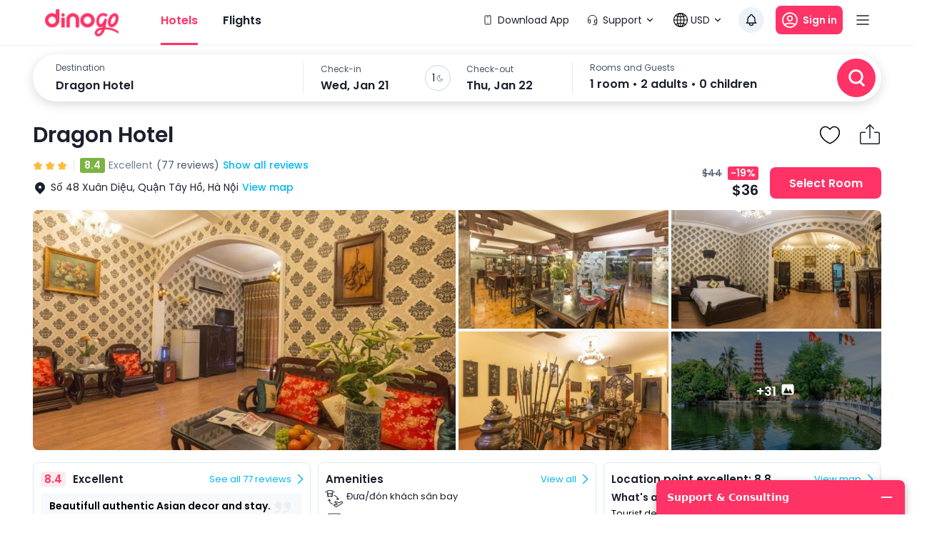

--- FILE ---
content_type: text/html; charset=utf-8
request_url: https://dinogo.com/hotel/285-dragon-hotel.html
body_size: 24132
content:
<!DOCTYPE html><html lang="en"><head><meta charSet="utf-8" data-next-head=""/><meta name="robots" content="index, follow" data-next-head=""/><link rel="canonical" href="https://dinogo.com/hotel/285-dragon-hotel.html" data-next-head=""/><title data-next-head="">Dragon Hotel - Hà Nội best price</title><meta name="viewport" content="initial-scale=1.0, maximum-scale=1.0, width=device-width, user-scalable=no" data-next-head=""/><meta name="keywords" content="khách sạn, đặt phòng khách sạn, đặt phòng giá rẻ, đặt khách sạn hạng sang giá tốt, đặt khách sạn sát ngày giá tốt, đặt phòng khách sạn thuận tiện, hỗ trợ dịch vụ khách hàng 24/7 đặt phòng khách sạn, Dragon Hotel giá rẻ" data-next-head=""/><meta name="description" content="Dragon Hotel - Đặt phòng khách sạn Dragon Hotel trực tuyến ở Hà Nội từ 21-01-2026 đến 22-01-2026, cam kết giá rẻ nhất, nhanh nhất và dịch vụ khách hàng tốt nhất." data-next-head=""/><meta name="csrf-token" content="kh1ez4WH3sozbpbLC7tOumNr81Ut9n2kVwAu1g1S" data-next-head=""/><meta http-equiv="x-dns-prefetch-control" content="on" data-next-head=""/><link rel="dns-prefetch" href="https://mytourcdn.com/" data-next-head=""/><meta property="al:ios:app_name" content="Dinogo.com" data-next-head=""/><meta property="al:ios:app_store_id" content="1149730203" data-next-head=""/><meta property="al:android:app_name" content="Dinogo.com" data-next-head=""/><meta property="al:android:package" content="vn.mytour.apps.android" data-next-head=""/><meta property="fb:app_id" content="394384601116790" data-next-head=""/><meta property="fb:pages" content="180719541988518" data-next-head=""/><meta property="og:image" content="https://img.tripi.vn/cdn-cgi/image/width=320/https://pix8.agoda.net/hotelImages/284/284906/284906_15091616140036080535.jpg?ca=5&amp;ce=1" data-next-head=""/><meta property="og:url" content="https://mytour.vn" data-next-head=""/><meta property="og:type" content="website" data-next-head=""/><meta property="og:site_name" content="Dinogo.com" data-next-head=""/><meta property="og:title" content="Dragon Hotel - Hà Nội best price" data-next-head=""/><meta property="og:description" content="Dragon Hotel - Đặt phòng khách sạn Dragon Hotel trực tuyến ở Hà Nội từ 21-01-2026 đến 22-01-2026, cam kết giá rẻ nhất, nhanh nhất và dịch vụ khách hàng tốt nhất." data-next-head=""/><meta name="twitter:card" content="summary_large_image" data-next-head=""/><meta name="twitter:site" content="@mytourvn" data-next-head=""/><meta name="twitter:creator" content="@mytourvn" data-next-head=""/><meta name="twitter:image" content="https://img.tripi.vn/cdn-cgi/image/width=320/https://pix8.agoda.net/hotelImages/284/284906/284906_15091616140036080535.jpg?ca=5&amp;ce=1" data-next-head=""/><meta name="twitter:title" content="Dragon Hotel - Hà Nội best price" data-next-head=""/><meta name="twitter:description" content="Dragon Hotel - Đặt phòng khách sạn Dragon Hotel trực tuyến ở Hà Nội từ 21-01-2026 đến 22-01-2026, cam kết giá rẻ nhất, nhanh nhất và dịch vụ khách hàng tốt nhất." data-next-head=""/><script type="application/ld+json" data-next-head="">{"@context":"https://schema.org","@type":"Hotel","telephone":"19002083","name":"Dragon Hotel","url":"https://dinogo.com/hotel/285-dragon-hotel.html","image":"https://img.tripi.vn/cdn-cgi/image/width=320/https://pix8.agoda.net/hotelImages/284/284906/284906_15091616140036080535.jpg?ca=5&ce=1","description":"<p>Nhìn ra Hồ Tây, khách sạn <strong>Dragon Hotel</strong> ở thành phố Hà Nội này cung cấp các phòng được trang bị đầy đủ tiện nghi với Wi-Fi miễn phí và trà (trong phòng) miễn phí. Du khách có thể chọn thưởng thức bữa sáng trong sự thoải mái ngay tại phòng mình. Khách sạn cách Khu Phố Cổ 3 km và cách Ga Hà Nội 4 km, cách Sân bay Quốc tế Nội Bài 18km. Dịch vụ đưa khách tới sân bay được cung cấp kèm phụ phí trong khi ngay trong khuôn viên nơi nghỉ này có chỗ đỗ xe miễn phí.</p>\n\n<p>Toàn bộ phòng nghỉ tại đây được trang bị máy lạnh, TV màn hình phẳng, minibar và két an toàn cá nhân. Các phòng tắm riêng đi kèm với bồn tắm. Tất cả các phòng đều có sàn gỗ cứng.</p>\n\n<p>Du khách có thể thuê xe hơi, xe đạp và xe máy tại lễ tân 24/24. Khách sạn cũng có cả trung tâm dịch vụ doanh nhân và dịch vụ giặt là.</p>\n","address":{"@type":"PostalAddress","addressCountry":"Việt Nam","addressLocality":"Quận Tây Hồ","addressRegion":"Hà Nội","streetAddress":"Số 48 Xuân Diệu, Quận Tây Hồ, Hà Nội"},"aggregateRating":{"@type":"AggregateRating","worstRating":1,"bestRating":10,"ratingValue":8.4,"reviewCount":187}}</script><meta charSet="utf-8"/><meta name="agd-partner-manual-verification"/><link rel="shortcut icon" href="/favicon.ico"/><link rel="preconnect" href="https://fonts.googleapis.com"/><link rel="preconnect" href="https://fonts.gstatic.com" crossorigin="anonymous"/><link href="https://fonts.googleapis.com/css2?family=Poppins:ital,wght@0,100;0,200;0,300;0,400;0,500;0,600;0,700;0,800;0,900;1,100;1,200;1,300;1,400;1,500;1,600;1,700;1,800;1,900&amp;display=swap" rel="stylesheet"/><meta name="theme-color" content="#ffffff"/><meta name="google-site-verification" content="D5seiE_VJ4WKCYqb_LdiEeoTQR0av8jYtyi-4n_bAtA"/><script src="https://unpkg.com/@lottiefiles/lottie-player@latest/dist/lottie-player.js"></script><script src="https://cdnjs.cloudflare.com/ajax/libs/qrcodejs/1.0.0/qrcode.min.js"></script><script async="" src="https://pagead2.googlesyndication.com/pagead/js/adsbygoogle.js?client=ca-pub-9380467340221086" crossorigin="anonymous"></script><meta name="google-adsense-account" content="ca-pub-9380467340221086"/><script>
              (function() {
                window.vntCa = 'VNT-2aHwQeffEVm0';
                var po = document.createElement('script'); po.type = 'text/javascript'; po.defer = true;
                po.src = 'https://gcs.tripi.vn/mkt-sdk/prod/vnt-mp.js';
                var s = document.getElementsByTagName('script')[0]; s.parentNode.insertBefore(po, s);
                })();
              </script><script>
              (function() {
                window.vntInit = function () { 
                  return {
                    caId: 9999,
                    channelId: 'DINOGO_COM',
                    color: '#f36',
                    title: 'DINOGO_COM',
                    defaultLang: "en"
                  }
                };
                var po = document.createElement('script'); po.type = 'text/javascript'; po.async = true;
                var d = new Date();
                var n = d.getTime();
                po.src = 'https://gcs.tripi.vn/mkt-sdk/prod/vnt-chat-widget-tickets.js?verison=' + n;
                var s = document.getElementsByTagName('script')[0]; s.parentNode.insertBefore(po, s);
                })();
              </script><link data-next-font="" rel="preconnect" href="/" crossorigin="anonymous"/><link rel="preload" href="/_next/static/css/fc6ae8bb443603af.css" as="style"/><link rel="stylesheet" href="/_next/static/css/fc6ae8bb443603af.css" data-n-g=""/><link rel="preload" href="/_next/static/css/9cc8258a2973a242.css" as="style"/><link rel="stylesheet" href="/_next/static/css/9cc8258a2973a242.css" data-n-g=""/><link rel="preload" href="/_next/static/css/7539b56a786b7018.css" as="style"/><link rel="stylesheet" href="/_next/static/css/7539b56a786b7018.css" data-n-p=""/><noscript data-n-css=""></noscript><script defer="" nomodule="" src="/_next/static/chunks/polyfills-42372ed130431b0a.js"></script><script src="/_next/static/chunks/webpack-216e00a153c3ecf0.js" defer=""></script><script src="/_next/static/chunks/framework-91ab6dbbf8bcc1a7.js" defer=""></script><script src="/_next/static/chunks/main-a1c7ce6bdb2aba0e.js" defer=""></script><script src="/_next/static/chunks/app-other-efe95a46d9f846e7.js" defer=""></script><script src="/_next/static/chunks/pages/_app-bf1d6a65945441d6.js" defer=""></script><script src="/_next/static/chunks/e098907b-93db263d5c78a3cc.js" defer=""></script><script src="/_next/static/chunks/126-a7119e41e4b1e69a.js" defer=""></script><script src="/_next/static/chunks/2351-21790ff995ab55be.js" defer=""></script><script src="/_next/static/chunks/1316-2b245f1d3221b42f.js" defer=""></script><script src="/_next/static/chunks/8391-c62688e42473be90.js" defer=""></script><script src="/_next/static/chunks/5852-d9e7b10654a134d3.js" defer=""></script><script src="/_next/static/chunks/6198-d4a1fff828e8bcd9.js" defer=""></script><script src="/_next/static/chunks/9357-f100708a67c956af.js" defer=""></script><script src="/_next/static/chunks/6563-384d7f0ce899928c.js" defer=""></script><script src="/_next/static/chunks/2441-2aa386828aeb7878.js" defer=""></script><script src="/_next/static/chunks/1435-9c8fc263f9a70177.js" defer=""></script><script src="/_next/static/chunks/984-157a7870de36e8d7.js" defer=""></script><script src="/_next/static/chunks/3014-9a1f19d6d5d94529.js" defer=""></script><script src="/_next/static/chunks/3356-a26df09c6ce3d7bf.js" defer=""></script><script src="/_next/static/chunks/3936-f434c53a7658b70c.js" defer=""></script><script src="/_next/static/chunks/7631-559932538e3f7524.js" defer=""></script><script src="/_next/static/chunks/3687-2139a18e77de1fce.js" defer=""></script><script src="/_next/static/chunks/2980-e39a9ae88a880cb3.js" defer=""></script><script src="/_next/static/chunks/278-bff1d13738855e9c.js" defer=""></script><script src="/_next/static/chunks/6476-373eefd08bff1330.js" defer=""></script><script src="/_next/static/chunks/7565-b7c4716374820444.js" defer=""></script><script src="/_next/static/chunks/6259-eee373ff5b1ef5a1.js" defer=""></script><script src="/_next/static/chunks/6663-64c5928e36ed8a45.js" defer=""></script><script src="/_next/static/chunks/4277-b7b6feca108f03fb.js" defer=""></script><script src="/_next/static/chunks/1893-bc73f7247e8523d1.js" defer=""></script><script src="/_next/static/chunks/2595-f95deeea686f45e8.js" defer=""></script><script src="/_next/static/chunks/5048-68ff689e42b92777.js" defer=""></script><script src="/_next/static/chunks/2266-4a5fb8c14328ef37.js" defer=""></script><script src="/_next/static/chunks/3109-085f9d613532e0c6.js" defer=""></script><script src="/_next/static/chunks/pages/hotel/%5Balias%5D-78fdc43a0b58a0cb.js" defer=""></script><script src="/_next/static/qiWJsY33vHzQZu-zKghrL/_buildManifest.js" defer=""></script><script src="/_next/static/qiWJsY33vHzQZu-zKghrL/_ssgManifest.js" defer=""></script><style data-emotion="mui-global 0"></style><style data-emotion="mui-global 148e5ro">html{-webkit-font-smoothing:antialiased;-moz-osx-font-smoothing:grayscale;box-sizing:border-box;-webkit-text-size-adjust:100%;}*,*::before,*::after{box-sizing:inherit;}strong,b{font-weight:700;}body{margin:0;color:rgba(0, 0, 0, 0.87);font-size:16px;line-height:20px;font-weight:normal;font-family:Poppins,system-ui,sans-serif;background-color:#fff;}@media print{body{background-color:#fff;}}body::backdrop{background-color:#fff;}</style><style data-emotion="mui-global 1prfaxn">@-webkit-keyframes mui-auto-fill{from{display:block;}}@keyframes mui-auto-fill{from{display:block;}}@-webkit-keyframes mui-auto-fill-cancel{from{display:block;}}@keyframes mui-auto-fill-cancel{from{display:block;}}</style><style data-emotion="mui qk42hk-bannerHotelDetail f61gpg 1mkh98h-container w59kdd-container 1f5otpv-content kvqffp-logoMytour rzw2hy-itemMenuRight 1ipgm8k-container-stickyDefault mx6xp3-content 1a59rmy-leftContent 11el5tt 1se28pm-bottomHeader bznisg-itemMenu-itemMenuActive 1ps2obc-diver c35eum-diverContent 8jy1zh-itemMenu 1ox9m7k-rightContent kecxjp-imgLang mpgc7z-wrapperItem 18t1j2s-contentLang flfoi2-wrapperItem 1rzb3uu p5y0yb-iconNotify 17x4j6j puz70k-contentSearch pxwae7-container 9ybm96-contentBoxSearch jve4bz-searchContainer 4wbplu-contentSearch gzg3hl-diverBottom prz4sy-valueLocationContent 1zq8x4-divider 1v13n97-restaurantContent 1iru5my-itemTitle 1cum7od-dateContentView 1fooua7-centerDateContentView zv9pw2-leftDateContentView 1n7sotc-titleDate 1c0hca4-valueDate 14n9rpm-guestContentView 1njzfs5-inputRoot 148ntce-inputSearchRestaurant 1ozlhgk-searchBtn foqsb7-popoverContent-locationContainer 1aeb15s-popoverContent-dateContainer 1u9yfu-popoverContent-guestContainer 1iavbl6-wrapperMenu uk160l-menuSticky k008qs 1hsqlyc-titleMenu jci4r2-customerButton 4bwcy0 70qvj9 1ergt2h-homeWrapper jfajyp-homeContainer 19jebyh-rowName 1ka0rwf-notFavorite 1afzipx-diverRating d7bf9x-infoHotelContainer p3t0ap-nameHotel 16xxg4n-iconBox hrq81h 1b5t41x-infoHotelContent 1wfh868-leftContent 72hek7-container-wrapRating 1hm5487-rankingHotel vd2x7v-voteContainer lhh5wo-wrapPoint kyvop2-point 3e7oil-wrapLocation 7kvxwu-iconLocation 1rjbwql-loadReview 15bsv4p-rightContent iop3fx-priceHotel x41tl9-listImageRoom 1x0l49k-imageRoom-firstImage 16y107c-imageWrapper 1ejlq6v-placeholder 179rt4k-imgContainer jfcrpv-imageRoom dpt0vb-wrapLoadMore hs1ulj-boxOne 12b9tai-headerBoxOne 1p40l9a-point edttuf-rating w6j4m3-rate 1mrily6-countReview 1kfddbb-contentBoxOne2 4x2vtd-contentBoxTwo 1csxipf-boxThree2 oicg3t-contentBoxThree2 1wn3q90-levelMessage hz2sxp-itemConvenient2 1lyteir-iconConvient rt9xhi-nameAmenities2 18ysf1k-rakingContent bje9vi-wrapperContent acm9b3-listRate 1mn8ggj-wrapRoomsContent s8ej6o-wrapBox nvzj4e-wrapBoxContent mflo4h-selectRooms cxpuds-icon 1sjspch-container s0t7z3-container 9ys141-container 1kfxwty-searchContainer libny2-textItemCheckIn-itemDate 1hi2kk9-textSub 11iu89j-textItemCheckIn bsml4l-searchBtn 17qrijn-title 1c5eqpx-listFilter 6yekrf-itemFilter 12leesa 1m9pwf3 aahie9-homeWrapper 16au81n-homeContainer eka34c-divider 1hmdwnb-container 1aunhes-container 16cpsud-title b4kl34-columnContainer 1qcwy6f 162qpbk-viewAll ihw1sl-wrapHeader m2z9dp-policyHotel 1ti27mp-wrapBox 1o6hhcs-wrapCheckIn 3hsdqd-textCheckIn 520r68-text 1stygvp-timeCheckIn 1kk6yf0-wrapCheckIn-wrapCheckOut 15hrjpx-policy j7qwjs 1z9vbf 1qbpl1d-itemPolices 1hbxqfk-infoForUseContent po9lj0-titleForUse 5zka4x-listInfo 7w7opq-itemInfo 1by3drg-leftInfoItem 1wfba9h-container xc7gd9-content 1oyw6j-titleText j766kc-descriptionGroup 1vn0h8k-imageWrapper-hotelImage k7dg98-imgContainer-hotelImage 17owtia-descriptionText 1xb7k1h-titleDes 16fexik-customerButton 1lnginx-logoMytour 4i26ph-footerContainer jwjr2b-footerContent 1asb7be-dinogoIntro 35ezg3 b7gr3g-desItem 1puy3wr-itemLinkLocation q1dk7g-containerInfo 1h77wgb c3mjns-contentInfo 15i42hs-titlePayment pmrv2j-listPayment 1v8cw0p-imgPaymentMenthod qmyauq-footerContainer n2172k-footerContent jwm2fk-companyInfoWrapper i4biou-columnTextItem">.mui-qk42hk-bannerHotelDetail{max-width:1188px;margin:0 auto;}.mui-f61gpg{height:auto;background-color:#fafcff;min-height:100vh;}.mui-1mkh98h-container{max-width:1188px;margin:0 auto;}@media (max-width:1199.95px){.mui-1mkh98h-container{width:100%;margin:0;padding:0 25px;}}.mui-w59kdd-container{position:relative;font-size:14px;line-height:17px;font-weight:normal;color:#1a202c;}.mui-1f5otpv-content{width:100%;height:100%;display:-webkit-box;display:-webkit-flex;display:-ms-flexbox;display:flex;-webkit-flex-direction:column;-ms-flex-direction:column;flex-direction:column;}.mui-kvqffp-logoMytour{height:44px;margin-right:56px;}.mui-rzw2hy-itemMenuRight{display:-webkit-box;display:-webkit-flex;display:-ms-flexbox;display:flex;-webkit-align-items:center;-webkit-box-align:center;-ms-flex-align:center;align-items:center;-webkit-box-pack:justify;-webkit-justify-content:space-between;justify-content:space-between;padding:10px 12px;border-radius:100px;-webkit-transition:all 0.3s;transition:all 0.3s;cursor:pointer;color:#1A202C;white-space:nowrap;}.mui-rzw2hy-itemMenuRight:hover{background-color:#EDF2F7;}.mui-1ipgm8k-container-stickyDefault{height:96px;width:100%;padding:0px 60px;color:#1a202c;-webkit-transition:all 0.3s;transition:all 0.3s;font-size:14px;line-height:17px;border-bottom:1px solid #EDF2F7;background:#fff;z-index:1002;position:-webkit-sticky;position:sticky;top:0;border-bottom:1px solid #EDF2F7;}.mui-mx6xp3-content{height:56px;display:-webkit-box;display:-webkit-flex;display:-ms-flexbox;display:flex;-webkit-box-pack:justify;-webkit-justify-content:space-between;justify-content:space-between;-webkit-align-items:center;-webkit-box-align:center;-ms-flex-align:center;align-items:center;}.mui-1a59rmy-leftContent{display:-webkit-box;display:-webkit-flex;display:-ms-flexbox;display:flex;-webkit-align-items:center;-webkit-box-align:center;-ms-flex-align:center;align-items:center;}.mui-11el5tt{margin:0;font:inherit;color:#00B6F3;-webkit-text-decoration:underline;text-decoration:underline;text-decoration-color:rgba(0, 182, 243, 0.4);color:inherit;-webkit-text-decoration:none;text-decoration:none;-webkit-text-decoration:none;text-decoration:none;color:inherit;}.mui-11el5tt:hover{text-decoration-color:inherit;}.mui-11el5tt:hover{color:inherit;-webkit-text-decoration:underline;text-decoration:underline;}.mui-11el5tt:hover{color:inherit;}.mui-1se28pm-bottomHeader{display:-webkit-box;display:-webkit-flex;display:-ms-flexbox;display:flex;-webkit-align-items:center;-webkit-box-align:center;-ms-flex-align:center;align-items:center;color:#1a202c;margin:0 -64px;padding:0 64px;}.mui-bznisg-itemMenu-itemMenuActive{margin:0;font:inherit;color:#00B6F3;-webkit-text-decoration:underline;text-decoration:underline;text-decoration-color:rgba(0, 182, 243, 0.4);color:inherit;-webkit-text-decoration:none;text-decoration:none;-webkit-text-decoration:none;text-decoration:none;color:inherit;height:100%;display:-webkit-box;display:-webkit-flex;display:-ms-flexbox;display:flex;-webkit-align-items:center;-webkit-box-align:center;-ms-flex-align:center;align-items:center;position:relative;font-size:16px;line-height:21px;font-weight:600;margin-right:35px;color:#1a202c;-webkit-transition:all 0.3s;transition:all 0.3s;white-space:nowrap;color:#FF3366;}.mui-bznisg-itemMenu-itemMenuActive:hover{text-decoration-color:inherit;}.mui-bznisg-itemMenu-itemMenuActive:hover{color:inherit;-webkit-text-decoration:underline;text-decoration:underline;}.mui-bznisg-itemMenu-itemMenuActive:hover{color:inherit;}.mui-bznisg-itemMenu-itemMenuActive:hover{color:#FF3366;-webkit-text-decoration:none;text-decoration:none;}.mui-1ps2obc-diver{position:absolute;bottom:-24px;left:0;display:-webkit-box;display:-webkit-flex;display:-ms-flexbox;display:flex;-webkit-box-pack:center;-ms-flex-pack:center;-webkit-justify-content:center;justify-content:center;width:100%;}.mui-c35eum-diverContent{width:100%;height:3px;}.mui-8jy1zh-itemMenu{margin:0;font:inherit;color:#00B6F3;-webkit-text-decoration:underline;text-decoration:underline;text-decoration-color:rgba(0, 182, 243, 0.4);color:inherit;-webkit-text-decoration:none;text-decoration:none;-webkit-text-decoration:none;text-decoration:none;color:inherit;height:100%;display:-webkit-box;display:-webkit-flex;display:-ms-flexbox;display:flex;-webkit-align-items:center;-webkit-box-align:center;-ms-flex-align:center;align-items:center;position:relative;font-size:16px;line-height:21px;font-weight:600;margin-right:35px;color:#1a202c;-webkit-transition:all 0.3s;transition:all 0.3s;white-space:nowrap;}.mui-8jy1zh-itemMenu:hover{text-decoration-color:inherit;}.mui-8jy1zh-itemMenu:hover{color:inherit;-webkit-text-decoration:underline;text-decoration:underline;}.mui-8jy1zh-itemMenu:hover{color:inherit;}.mui-8jy1zh-itemMenu:hover{color:#FF3366;-webkit-text-decoration:none;text-decoration:none;}.mui-1ox9m7k-rightContent{display:-webkit-box;display:-webkit-flex;display:-ms-flexbox;display:flex;-webkit-align-items:center;-webkit-box-align:center;-ms-flex-align:center;align-items:center;}.mui-kecxjp-imgLang{width:20px;height:20px;margin-right:4px;}.mui-mpgc7z-wrapperItem{display:-webkit-box;display:-webkit-flex;display:-ms-flexbox;display:flex;-webkit-align-items:center;-webkit-box-align:center;-ms-flex-align:center;align-items:center;cursor:pointer;position:relative;font-size:14px;line-height:17px;color:#1A202C;margin:0 16px 0 8px;}.mui-18t1j2s-contentLang{display:-webkit-box;display:-webkit-flex;display:-ms-flexbox;display:flex;-webkit-align-items:center;-webkit-box-align:center;-ms-flex-align:center;align-items:center;background-color:#ffffff;border-radius:100px;-webkit-transition:all 0.3s;transition:all 0.3s;padding:10px 8px;}.mui-18t1j2s-contentLang:hover{background-color:#EDF2F7;}.mui-flfoi2-wrapperItem{display:-webkit-box;display:-webkit-flex;display:-ms-flexbox;display:flex;-webkit-align-items:center;-webkit-box-align:center;-ms-flex-align:center;align-items:center;margin-right:16px;cursor:pointer;position:relative;}.mui-1rzb3uu{position:relative;display:-webkit-inline-box;display:-webkit-inline-flex;display:-ms-inline-flexbox;display:inline-flex;vertical-align:middle;-webkit-flex-shrink:0;-ms-flex-negative:0;flex-shrink:0;}.mui-p5y0yb-iconNotify{cursor:pointer;position:relative;border-radius:100px;-webkit-transition:all 0.3s;transition:all 0.3s;padding:8px;background-color:#EDF2F7;}.mui-17x4j6j{display:-webkit-box;display:-webkit-flex;display:-ms-flexbox;display:flex;-webkit-flex-direction:row;-ms-flex-direction:row;flex-direction:row;-webkit-box-flex-wrap:wrap;-webkit-flex-wrap:wrap;-ms-flex-wrap:wrap;flex-wrap:wrap;-webkit-box-pack:center;-ms-flex-pack:center;-webkit-justify-content:center;justify-content:center;-webkit-align-content:center;-ms-flex-line-pack:center;align-content:center;-webkit-align-items:center;-webkit-box-align:center;-ms-flex-align:center;align-items:center;position:absolute;box-sizing:border-box;font-family:Poppins,system-ui,sans-serif;font-weight:500;font-size:0.8571428571428571rem;min-width:20px;line-height:1;padding:0 6px;height:20px;border-radius:10px;z-index:1;-webkit-transition:-webkit-transform 225ms cubic-bezier(0.4, 0, 0.2, 1) 0ms;transition:transform 225ms cubic-bezier(0.4, 0, 0.2, 1) 0ms;background-color:#FF3366;color:#fff;top:0;right:0;-webkit-transform:scale(1) translate(50%, -50%);-moz-transform:scale(1) translate(50%, -50%);-ms-transform:scale(1) translate(50%, -50%);transform:scale(1) translate(50%, -50%);transform-origin:100% 0%;-webkit-transition:-webkit-transform 195ms cubic-bezier(0.4, 0, 0.2, 1) 0ms;transition:transform 195ms cubic-bezier(0.4, 0, 0.2, 1) 0ms;}.mui-17x4j6j.MuiBadge-invisible{-webkit-transform:scale(0) translate(50%, -50%);-moz-transform:scale(0) translate(50%, -50%);-ms-transform:scale(0) translate(50%, -50%);transform:scale(0) translate(50%, -50%);}.mui-puz70k-contentSearch{padding:12px 0;width:100%;z-index:1000;background-color:#ffffff;}.mui-pxwae7-container{display:block;position:relative;color:#1a202c;font-size:14px;line-height:17px;}.mui-9ybm96-contentBoxSearch{position:relative;margin:0 auto;max-width:1188px;}.mui-jve4bz-searchContainer{height:88px;width:100%;background-color:#ffffff;display:-webkit-box;display:-webkit-flex;display:-ms-flexbox;display:flex;-webkit-align-items:center;-webkit-box-align:center;-ms-flex-align:center;align-items:center;-webkit-box-pack:justify;-webkit-justify-content:space-between;justify-content:space-between;padding:0 8px 0 32px;color:#1a202c;border-radius:66px;box-shadow:0px 4px 16px rgba(0, 0, 0, 0.15);}.mui-4wbplu-contentSearch{display:-webkit-box;display:-webkit-flex;display:-ms-flexbox;display:flex;padding-right:24px;width:calc(100% - 100px);}.mui-gzg3hl-diverBottom{position:absolute;background-color:#FF3366;height:3px;bottom:0;width:0;}.mui-prz4sy-valueLocationContent{display:-webkit-box;display:-webkit-flex;display:-ms-flexbox;display:flex;-webkit-flex-direction:column;-ms-flex-direction:column;flex-direction:column;width:252px;}.mui-1zq8x4-divider{background:#E2E8F0;height:44px;width:1px;margin:0 24px;}.mui-1v13n97-restaurantContent{display:-webkit-box;display:-webkit-flex;display:-ms-flexbox;display:flex;-webkit-flex-direction:column;-ms-flex-direction:column;flex-direction:column;-webkit-box-pack:center;-ms-flex-pack:center;-webkit-justify-content:center;justify-content:center;width:322px;}.mui-1iru5my-itemTitle{text-align:left;color:#4A5568;font-size:12px;line-height:14px;}.mui-1cum7od-dateContentView{display:-webkit-box;display:-webkit-flex;display:-ms-flexbox;display:flex;-webkit-align-items:center;-webkit-box-align:center;-ms-flex-align:center;align-items:center;width:328px;}.mui-1fooua7-centerDateContentView{margin:0 22px;width:36px;height:36px;border-radius:100px;border:1px solid #CBD5E0;display:-webkit-box;display:-webkit-flex;display:-ms-flexbox;display:flex;-webkit-align-items:center;-webkit-box-align:center;-ms-flex-align:center;align-items:center;-webkit-box-pack:center;-ms-flex-pack:center;-webkit-justify-content:center;justify-content:center;}.mui-zv9pw2-leftDateContentView{width:calc(50% - 40px);display:-webkit-box;display:-webkit-flex;display:-ms-flexbox;display:flex;-webkit-flex-direction:column;-ms-flex-direction:column;flex-direction:column;}.mui-1n7sotc-titleDate{color:#4A5568;font-size:12px;line-height:16px;margin-bottom:4px;}.mui-1c0hca4-valueDate{font-size:16px;line-height:21px;font-weight:600;}.mui-14n9rpm-guestContentView{display:-webkit-box;display:-webkit-flex;display:-ms-flexbox;display:flex;-webkit-flex-direction:column;-ms-flex-direction:column;flex-direction:column;}.mui-1njzfs5-inputRoot{font-size:16px;line-height:1.4375em;font-weight:normal;font-family:Poppins,system-ui,sans-serif;color:rgba(0, 0, 0, 0.87);box-sizing:border-box;position:relative;cursor:text;display:-webkit-inline-box;display:-webkit-inline-flex;display:-ms-inline-flexbox;display:inline-flex;-webkit-align-items:center;-webkit-box-align:center;-ms-flex-align:center;align-items:center;position:relative;font-size:16px;line-height:19px;font-weight:600;color:#1a202c;width:300px;margin-top:6px;}.mui-1njzfs5-inputRoot.Mui-disabled{color:rgba(0, 0, 0, 0.38);cursor:default;}.mui-148ntce-inputSearchRestaurant{font:inherit;letter-spacing:inherit;color:currentColor;padding:4px 0 5px;border:0;box-sizing:content-box;background:none;height:1.4375em;margin:0;-webkit-tap-highlight-color:transparent;display:block;min-width:0;width:100%;-webkit-animation-name:mui-auto-fill-cancel;animation-name:mui-auto-fill-cancel;-webkit-animation-duration:10ms;animation-duration:10ms;padding:0;}.mui-148ntce-inputSearchRestaurant::-webkit-input-placeholder{color:currentColor;opacity:0.42;-webkit-transition:opacity 200ms cubic-bezier(0.4, 0, 0.2, 1) 0ms;transition:opacity 200ms cubic-bezier(0.4, 0, 0.2, 1) 0ms;}.mui-148ntce-inputSearchRestaurant::-moz-placeholder{color:currentColor;opacity:0.42;-webkit-transition:opacity 200ms cubic-bezier(0.4, 0, 0.2, 1) 0ms;transition:opacity 200ms cubic-bezier(0.4, 0, 0.2, 1) 0ms;}.mui-148ntce-inputSearchRestaurant:-ms-input-placeholder{color:currentColor;opacity:0.42;-webkit-transition:opacity 200ms cubic-bezier(0.4, 0, 0.2, 1) 0ms;transition:opacity 200ms cubic-bezier(0.4, 0, 0.2, 1) 0ms;}.mui-148ntce-inputSearchRestaurant::-ms-input-placeholder{color:currentColor;opacity:0.42;-webkit-transition:opacity 200ms cubic-bezier(0.4, 0, 0.2, 1) 0ms;transition:opacity 200ms cubic-bezier(0.4, 0, 0.2, 1) 0ms;}.mui-148ntce-inputSearchRestaurant:focus{outline:0;}.mui-148ntce-inputSearchRestaurant:invalid{box-shadow:none;}.mui-148ntce-inputSearchRestaurant::-webkit-search-decoration{-webkit-appearance:none;}label[data-shrink=false]+.MuiInputBase-formControl .mui-148ntce-inputSearchRestaurant::-webkit-input-placeholder{opacity:0!important;}label[data-shrink=false]+.MuiInputBase-formControl .mui-148ntce-inputSearchRestaurant::-moz-placeholder{opacity:0!important;}label[data-shrink=false]+.MuiInputBase-formControl .mui-148ntce-inputSearchRestaurant:-ms-input-placeholder{opacity:0!important;}label[data-shrink=false]+.MuiInputBase-formControl .mui-148ntce-inputSearchRestaurant::-ms-input-placeholder{opacity:0!important;}label[data-shrink=false]+.MuiInputBase-formControl .mui-148ntce-inputSearchRestaurant:focus::-webkit-input-placeholder{opacity:0.42;}label[data-shrink=false]+.MuiInputBase-formControl .mui-148ntce-inputSearchRestaurant:focus::-moz-placeholder{opacity:0.42;}label[data-shrink=false]+.MuiInputBase-formControl .mui-148ntce-inputSearchRestaurant:focus:-ms-input-placeholder{opacity:0.42;}label[data-shrink=false]+.MuiInputBase-formControl .mui-148ntce-inputSearchRestaurant:focus::-ms-input-placeholder{opacity:0.42;}.mui-148ntce-inputSearchRestaurant.Mui-disabled{opacity:1;-webkit-text-fill-color:rgba(0, 0, 0, 0.38);}.mui-148ntce-inputSearchRestaurant:-webkit-autofill{-webkit-animation-duration:5000s;animation-duration:5000s;-webkit-animation-name:mui-auto-fill;animation-name:mui-auto-fill;}.mui-148ntce-inputSearchRestaurant::-webkit-input-placeholder{color:#718096;opacity:1;font-size:16px;line-height:21px;}.mui-148ntce-inputSearchRestaurant::-moz-placeholder{color:#718096;opacity:1;font-size:16px;line-height:21px;}.mui-148ntce-inputSearchRestaurant:-ms-input-placeholder{color:#718096;opacity:1;font-size:16px;line-height:21px;}.mui-148ntce-inputSearchRestaurant::placeholder{color:#718096;opacity:1;font-size:16px;line-height:21px;}.mui-1ozlhgk-searchBtn{display:-webkit-inline-box;display:-webkit-inline-flex;display:-ms-inline-flexbox;display:inline-flex;-webkit-align-items:center;-webkit-box-align:center;-ms-flex-align:center;align-items:center;-webkit-box-pack:center;-ms-flex-pack:center;-webkit-justify-content:center;justify-content:center;position:relative;box-sizing:border-box;-webkit-tap-highlight-color:transparent;background-color:transparent;outline:0;border:0;margin:0;border-radius:0;padding:0;cursor:pointer;-webkit-user-select:none;-moz-user-select:none;-ms-user-select:none;user-select:none;vertical-align:middle;-moz-appearance:none;-webkit-appearance:none;-webkit-text-decoration:none;text-decoration:none;color:inherit;font-size:14px;text-transform:none;line-height:auto;font-weight:500;font-family:Poppins,system-ui,sans-serif;min-width:64px;padding:6px 16px;border-radius:4px;-webkit-transition:background-color 250ms cubic-bezier(0.4, 0, 0.2, 1) 0ms,box-shadow 250ms cubic-bezier(0.4, 0, 0.2, 1) 0ms,border-color 250ms cubic-bezier(0.4, 0, 0.2, 1) 0ms,color 250ms cubic-bezier(0.4, 0, 0.2, 1) 0ms;transition:background-color 250ms cubic-bezier(0.4, 0, 0.2, 1) 0ms,box-shadow 250ms cubic-bezier(0.4, 0, 0.2, 1) 0ms,border-color 250ms cubic-bezier(0.4, 0, 0.2, 1) 0ms,color 250ms cubic-bezier(0.4, 0, 0.2, 1) 0ms;color:#fff;background-color:#FF3366;box-shadow:0px 3px 1px -2px rgba(0,0,0,0.2),0px 2px 2px 0px rgba(0,0,0,0.14),0px 1px 5px 0px rgba(0,0,0,0.12);min-height:40px;min-width:unset;padding:0 8px;font-size:14px;text-transform:none;line-height:auto;font-weight:500;height:64px;width:64px;display:-webkit-box;display:-webkit-flex;display:-ms-flexbox;display:flex;-webkit-align-items:center;-webkit-box-align:center;-ms-flex-align:center;align-items:center;-webkit-box-pack:center;-ms-flex-pack:center;-webkit-justify-content:center;justify-content:center;border-radius:50%;box-shadow:none;}.mui-1ozlhgk-searchBtn::-moz-focus-inner{border-style:none;}.mui-1ozlhgk-searchBtn.Mui-disabled{pointer-events:none;cursor:default;}@media print{.mui-1ozlhgk-searchBtn{-webkit-print-color-adjust:exact;color-adjust:exact;}}.mui-1ozlhgk-searchBtn:hover{-webkit-text-decoration:none;text-decoration:none;background-color:rgb(178, 35, 71);box-shadow:0px 2px 4px -1px rgba(0,0,0,0.2),0px 4px 5px 0px rgba(0,0,0,0.14),0px 1px 10px 0px rgba(0,0,0,0.12);}@media (hover: none){.mui-1ozlhgk-searchBtn:hover{background-color:#FF3366;}}.mui-1ozlhgk-searchBtn:active{box-shadow:0px 5px 5px -3px rgba(0,0,0,0.2),0px 8px 10px 1px rgba(0,0,0,0.14),0px 3px 14px 2px rgba(0,0,0,0.12);}.mui-1ozlhgk-searchBtn.Mui-focusVisible{box-shadow:0px 3px 5px -1px rgba(0,0,0,0.2),0px 6px 10px 0px rgba(0,0,0,0.14),0px 1px 18px 0px rgba(0,0,0,0.12);}.mui-1ozlhgk-searchBtn.Mui-disabled{color:rgba(0, 0, 0, 0.26);box-shadow:none;background-color:rgba(0, 0, 0, 0.12);}.mui-foqsb7-popoverContent-locationContainer{background:#ffffff;border:1px solid #E2E8F0;box-shadow:0px 8px 8px rgba(0, 0, 0, 0.1);border-radius:8px;height:0;position:absolute;z-index:1000;top:94px;opacity:0;-webkit-transition:all 0.3s;transition:all 0.3s;width:585px;}.mui-1aeb15s-popoverContent-dateContainer{background:#ffffff;border:1px solid #E2E8F0;box-shadow:0px 8px 8px rgba(0, 0, 0, 0.1);border-radius:8px;height:0;position:absolute;z-index:1000;top:94px;opacity:0;-webkit-transition:all 0.3s;transition:all 0.3s;width:744px;left:380px;}.mui-1u9yfu-popoverContent-guestContainer{background:#ffffff;border:1px solid #E2E8F0;box-shadow:0px 8px 8px rgba(0, 0, 0, 0.1);border-radius:8px;height:0;position:absolute;z-index:1000;top:94px;opacity:0;-webkit-transition:all 0.3s;transition:all 0.3s;width:400px;left:756px;}.mui-1iavbl6-wrapperMenu{width:100%;max-width:1188px;margin:0 auto;display:-webkit-box;display:-webkit-flex;display:-ms-flexbox;display:flex;padding-bottom:4px;-webkit-box-pack:justify;-webkit-justify-content:space-between;justify-content:space-between;-webkit-align-items:center;-webkit-box-align:center;-ms-flex-align:center;align-items:center;}.mui-uk160l-menuSticky{background:#ffffff;width:100%;box-shadow:0px 5px 5px rgba(0, 0, 0, 0.05);position:-webkit-sticky;position:sticky;top:100px;z-index:3;display:-webkit-box;display:-webkit-flex;display:-ms-flexbox;display:flex;-webkit-align-items:center;-webkit-box-align:center;-ms-flex-align:center;align-items:center;height:40px;}.mui-k008qs{display:-webkit-box;display:-webkit-flex;display:-ms-flexbox;display:flex;}.mui-1hsqlyc-titleMenu{font-size:14px;line-height:16px;font-weight:600;color:#1a202c;cursor:pointer;padding-top:10px;padding-right:35px;height:40px;}.mui-jci4r2-customerButton{display:-webkit-inline-box;display:-webkit-inline-flex;display:-ms-inline-flexbox;display:inline-flex;-webkit-align-items:center;-webkit-box-align:center;-ms-flex-align:center;align-items:center;-webkit-box-pack:center;-ms-flex-pack:center;-webkit-justify-content:center;justify-content:center;position:relative;box-sizing:border-box;-webkit-tap-highlight-color:transparent;background-color:transparent;outline:0;border:0;margin:0;border-radius:0;padding:0;cursor:pointer;-webkit-user-select:none;-moz-user-select:none;-ms-user-select:none;user-select:none;vertical-align:middle;-moz-appearance:none;-webkit-appearance:none;-webkit-text-decoration:none;text-decoration:none;color:inherit;font-size:14px;text-transform:none;line-height:auto;font-weight:500;font-family:Poppins,system-ui,sans-serif;min-width:64px;padding:6px 8px;border-radius:4px;-webkit-transition:background-color 250ms cubic-bezier(0.4, 0, 0.2, 1) 0ms,box-shadow 250ms cubic-bezier(0.4, 0, 0.2, 1) 0ms,border-color 250ms cubic-bezier(0.4, 0, 0.2, 1) 0ms,color 250ms cubic-bezier(0.4, 0, 0.2, 1) 0ms;transition:background-color 250ms cubic-bezier(0.4, 0, 0.2, 1) 0ms,box-shadow 250ms cubic-bezier(0.4, 0, 0.2, 1) 0ms,border-color 250ms cubic-bezier(0.4, 0, 0.2, 1) 0ms,color 250ms cubic-bezier(0.4, 0, 0.2, 1) 0ms;color:#00B6F3;min-height:40px;min-width:unset;padding:0 8px;font-size:14px;text-transform:none;line-height:auto;font-weight:500;margin:0;padding:6px 8px;background-color:#FF3366;color:#fdfdfd;height:36px;width:123px;font-size:14px;font-weight:600;text-transform:none;border-radius:8px;border:none;min-height:20px;}.mui-jci4r2-customerButton::-moz-focus-inner{border-style:none;}.mui-jci4r2-customerButton.Mui-disabled{pointer-events:none;cursor:default;}@media print{.mui-jci4r2-customerButton{-webkit-print-color-adjust:exact;color-adjust:exact;}}.mui-jci4r2-customerButton:hover{-webkit-text-decoration:none;text-decoration:none;background-color:rgba(0, 182, 243, 0.04);}@media (hover: none){.mui-jci4r2-customerButton:hover{background-color:transparent;}}.mui-jci4r2-customerButton.Mui-disabled{color:rgba(0, 0, 0, 0.26);}.mui-jci4r2-customerButton:hover{background-color:#FF3366;}.mui-jci4r2-customerButton:disabled{background-color:#cbd5e0;color:#ffffff;}.mui-4bwcy0{display:-webkit-box;display:-webkit-flex;display:-ms-flexbox;display:flex;-webkit-align-items:center;-webkit-box-align:center;-ms-flex-align:center;align-items:center;-webkit-box-pack:center;-ms-flex-pack:center;-webkit-justify-content:center;justify-content:center;position:relative;}.mui-70qvj9{display:-webkit-box;display:-webkit-flex;display:-ms-flexbox;display:flex;-webkit-align-items:center;-webkit-box-align:center;-ms-flex-align:center;align-items:center;}.mui-1ergt2h-homeWrapper{width:100%;background:white;}.mui-jfajyp-homeContainer{max-width:1188px;margin:0 auto;padding:16px 0;}.mui-19jebyh-rowName{display:-webkit-box;display:-webkit-flex;display:-ms-flexbox;display:flex;-webkit-box-pack:justify;-webkit-justify-content:space-between;justify-content:space-between;}.mui-1ka0rwf-notFavorite{stroke:#000000;}.mui-1afzipx-diverRating{width:1px;height:16px;background-color:#E2E8F0;margin:0 8px 0 6px;}.mui-d7bf9x-infoHotelContainer{color:#1a202c;font-size:14px;line-height:17px;font-weight:normal;}.mui-p3t0ap-nameHotel{font-size:30px;line-height:39px;font-weight:600;margin:0 0 6px 0;}.mui-16xxg4n-iconBox{margin-right:-12px;margin-top:-10px;cursor:pointer;position:relative;}.mui-hrq81h{display:-webkit-inline-box;display:-webkit-inline-flex;display:-ms-inline-flexbox;display:inline-flex;-webkit-align-items:center;-webkit-box-align:center;-ms-flex-align:center;align-items:center;-webkit-box-pack:center;-ms-flex-pack:center;-webkit-justify-content:center;justify-content:center;position:relative;box-sizing:border-box;-webkit-tap-highlight-color:transparent;background-color:transparent;outline:0;border:0;margin:0;border-radius:0;padding:0;cursor:pointer;-webkit-user-select:none;-moz-user-select:none;-ms-user-select:none;user-select:none;vertical-align:middle;-moz-appearance:none;-webkit-appearance:none;-webkit-text-decoration:none;text-decoration:none;color:inherit;text-align:center;-webkit-flex:0 0 auto;-ms-flex:0 0 auto;flex:0 0 auto;font-size:1.7142857142857142rem;padding:8px;border-radius:50%;overflow:visible;color:rgba(0, 0, 0, 0.54);-webkit-transition:background-color 150ms cubic-bezier(0.4, 0, 0.2, 1) 0ms;transition:background-color 150ms cubic-bezier(0.4, 0, 0.2, 1) 0ms;padding:12px;font-size:2rem;}.mui-hrq81h::-moz-focus-inner{border-style:none;}.mui-hrq81h.Mui-disabled{pointer-events:none;cursor:default;}@media print{.mui-hrq81h{-webkit-print-color-adjust:exact;color-adjust:exact;}}.mui-hrq81h:hover{background-color:rgba(0, 0, 0, 0.04);}@media (hover: none){.mui-hrq81h:hover{background-color:transparent;}}.mui-hrq81h.Mui-disabled{background-color:transparent;color:rgba(0, 0, 0, 0.26);}.mui-1b5t41x-infoHotelContent{display:-webkit-box;display:-webkit-flex;display:-ms-flexbox;display:flex;-webkit-align-items:flex-end;-webkit-box-align:flex-end;-ms-flex-align:flex-end;align-items:flex-end;-webkit-box-pack:justify;-webkit-justify-content:space-between;justify-content:space-between;}.mui-1wfh868-leftContent{display:-webkit-box;display:-webkit-flex;display:-ms-flexbox;display:flex;-webkit-flex-direction:column;-ms-flex-direction:column;flex-direction:column;-webkit-flex:1;-ms-flex:1;flex:1;}.mui-72hek7-container-wrapRating{display:-webkit-inline-box;display:-webkit-inline-flex;display:-ms-inline-flexbox;display:inline-flex;-webkit-align-items:center;-webkit-box-align:center;-ms-flex-align:center;align-items:center;margin:0;-webkit-align-items:center;-webkit-box-align:center;-ms-flex-align:center;align-items:center;}.mui-1hm5487-rankingHotel{width:14px;height:14px;margin-right:3px;}.mui-vd2x7v-voteContainer{display:-webkit-box;display:-webkit-flex;display:-ms-flexbox;display:flex;}.mui-lhh5wo-wrapPoint{display:-webkit-box;display:-webkit-flex;display:-ms-flexbox;display:flex;-webkit-align-items:center;-webkit-box-align:center;-ms-flex-align:center;align-items:center;color:#718096;}.mui-kyvop2-point{border-radius:3px;font-weight:600;color:#fff;background:#7CB342;padding:2px 6px;margin-right:5px;}.mui-3e7oil-wrapLocation{display:-webkit-box;display:-webkit-flex;display:-ms-flexbox;display:flex;-webkit-align-items:center;-webkit-box-align:center;-ms-flex-align:center;align-items:center;-webkit-box-flex-wrap:wrap;-webkit-flex-wrap:wrap;-ms-flex-wrap:wrap;flex-wrap:wrap;}.mui-7kvxwu-iconLocation{margin-right:5px;}.mui-1rjbwql-loadReview{display:-webkit-inline-box;display:-webkit-inline-flex;display:-ms-inline-flexbox;display:inline-flex;-webkit-align-items:center;-webkit-box-align:center;-ms-flex-align:center;align-items:center;-webkit-box-pack:center;-ms-flex-pack:center;-webkit-justify-content:center;justify-content:center;position:relative;box-sizing:border-box;-webkit-tap-highlight-color:transparent;background-color:transparent;outline:0;border:0;margin:0;border-radius:0;padding:0;cursor:pointer;-webkit-user-select:none;-moz-user-select:none;-ms-user-select:none;user-select:none;vertical-align:middle;-moz-appearance:none;-webkit-appearance:none;-webkit-text-decoration:none;text-decoration:none;color:inherit;font-size:14px;text-transform:none;line-height:auto;font-weight:500;font-family:Poppins,system-ui,sans-serif;min-width:64px;padding:6px 8px;border-radius:4px;-webkit-transition:background-color 250ms cubic-bezier(0.4, 0, 0.2, 1) 0ms,box-shadow 250ms cubic-bezier(0.4, 0, 0.2, 1) 0ms,border-color 250ms cubic-bezier(0.4, 0, 0.2, 1) 0ms,color 250ms cubic-bezier(0.4, 0, 0.2, 1) 0ms;transition:background-color 250ms cubic-bezier(0.4, 0, 0.2, 1) 0ms,box-shadow 250ms cubic-bezier(0.4, 0, 0.2, 1) 0ms,border-color 250ms cubic-bezier(0.4, 0, 0.2, 1) 0ms,color 250ms cubic-bezier(0.4, 0, 0.2, 1) 0ms;color:#00B6F3;min-height:40px;min-width:unset;padding:0 8px;font-size:14px;text-transform:none;line-height:auto;font-weight:500;padding:5px;min-height:auto;}.mui-1rjbwql-loadReview::-moz-focus-inner{border-style:none;}.mui-1rjbwql-loadReview.Mui-disabled{pointer-events:none;cursor:default;}@media print{.mui-1rjbwql-loadReview{-webkit-print-color-adjust:exact;color-adjust:exact;}}.mui-1rjbwql-loadReview:hover{-webkit-text-decoration:none;text-decoration:none;background-color:rgba(0, 182, 243, 0.04);}@media (hover: none){.mui-1rjbwql-loadReview:hover{background-color:transparent;}}.mui-1rjbwql-loadReview.Mui-disabled{color:rgba(0, 0, 0, 0.26);}.mui-15bsv4p-rightContent{display:-webkit-box;display:-webkit-flex;display:-ms-flexbox;display:flex;-webkit-align-items:flex-end;-webkit-box-align:flex-end;-ms-flex-align:flex-end;align-items:flex-end;}.mui-iop3fx-priceHotel{display:-webkit-box;display:-webkit-flex;display:-ms-flexbox;display:flex;-webkit-flex-direction:column;-ms-flex-direction:column;flex-direction:column;-webkit-align-items:flex-end;-webkit-box-align:flex-end;-ms-flex-align:flex-end;align-items:flex-end;}.mui-x41tl9-listImageRoom{display:grid;grid-template-areas:"a a b b" "a a b b";grid-template-columns:repeat(4, 1fr);height:336px;gap:4px;border-radius:8px;overflow:hidden;background-color:#F4F8FA;margin-top:16px;}.mui-1x0l49k-imageRoom-firstImage{height:100%;cursor:pointer;position:relative;grid-area:a;}.mui-16y107c-imageWrapper{width:100%;height:100%;position:relative;}.mui-16y107c-imageWrapper .lazyload-wrapper{height:100%;}.mui-1ejlq6v-placeholder{display:-webkit-box;display:-webkit-flex;display:-ms-flexbox;display:flex;-webkit-align-items:center;-webkit-box-align:center;-ms-flex-align:center;align-items:center;-webkit-box-pack:center;-ms-flex-pack:center;-webkit-justify-content:center;justify-content:center;position:absolute;top:0;left:0;right:0;bottom:0;width:100%;height:100%;background-color:#EDF2F7;opacity:1;-webkit-transition:opacity 500ms;transition:opacity 500ms;z-index:1;}.mui-179rt4k-imgContainer{width:100%;height:100%;position:absolute;left:0;top:0;object-fit:cover;}.mui-jfcrpv-imageRoom{height:100%;cursor:pointer;position:relative;}.mui-dpt0vb-wrapLoadMore{position:absolute;z-index:2;top:0;display:-webkit-box;display:-webkit-flex;display:-ms-flexbox;display:flex;-webkit-align-items:center;-webkit-box-align:center;-ms-flex-align:center;align-items:center;color:#ffffff;font-size:18px;font-weight:600;line-height:21px;width:100%;height:100%;background:rgba(0, 0, 0, 0.5);-webkit-box-pack:center;-ms-flex-pack:center;-webkit-justify-content:center;justify-content:center;}.mui-hs1ulj-boxOne{min-height:143px;border-radius:8px;border:1px solid rgba(226, 232, 240, 1);padding:10px;display:-webkit-box;display:-webkit-flex;display:-ms-flexbox;display:flex;width:100%;position:relative;cursor:pointer;}.mui-hs1ulj-boxOne:hover{border-color:pink;}.mui-12b9tai-headerBoxOne{position:absolute;width:97%;display:-webkit-box;display:-webkit-flex;display:-ms-flexbox;display:flex;font-size:15px;-webkit-box-pack:justify;-webkit-justify-content:space-between;justify-content:space-between;}.mui-1p40l9a-point{background-color:rgba(255, 51, 102, 0.1);border-radius:4px;color:#FF3366;font-weight:600;margin-right:2px;padding:2px 5px;}.mui-edttuf-rating{font-weight:600;}.mui-w6j4m3-rate{display:-webkit-box;display:-webkit-flex;display:-ms-flexbox;display:flex;-webkit-align-items:center;-webkit-box-align:center;-ms-flex-align:center;align-items:center;}.mui-1mrily6-countReview{display:-webkit-box;display:-webkit-flex;display:-ms-flexbox;display:flex;-webkit-align-items:center;-webkit-box-align:center;-ms-flex-align:center;align-items:center;cursor:pointer;font-size:13px;color:rgba(0, 182, 243, 1);}.mui-1kfddbb-contentBoxOne2{margin-top:35px;display:-webkit-box;display:-webkit-flex;display:-ms-flexbox;display:flex;-webkit-box-flex-wrap:wrap;-webkit-flex-wrap:wrap;-ms-flex-wrap:wrap;flex-wrap:wrap;max-height:calc(3 * 1.5em);overflow:hidden;}.mui-4x2vtd-contentBoxTwo{margin-top:28px;display:-webkit-box;display:-webkit-flex;display:-ms-flexbox;display:flex;-webkit-box-flex-wrap:wrap;-webkit-flex-wrap:wrap;-ms-flex-wrap:wrap;flex-wrap:wrap;max-height:calc(3 * 2.2em);overflow:hidden;}.mui-1csxipf-boxThree2{min-height:143px;border-radius:8px;border:1px solid rgba(226, 232, 240, 1);padding:10px;display:-webkit-box;display:-webkit-flex;display:-ms-flexbox;display:flex;width:100%;position:relative;cursor:pointer;}.mui-1csxipf-boxThree2:hover{border-color:pink;}.mui-oicg3t-contentBoxThree2{background-image:url("/images/bg_krakow_light.png");border-radius:8px;margin-top:30px;width:100%;gap:16px;}.mui-hz2sxp-itemConvenient2{display:-webkit-box;display:-webkit-flex;display:-ms-flexbox;display:flex;-webkit-flex-direction:row;-ms-flex-direction:row;flex-direction:row;margin-right:10px;}.mui-1lyteir-iconConvient{margin-bottom:8px;width:24px;height:24px;}.mui-rt9xhi-nameAmenities2{overflow:hidden;display:-webkit-box;-webkit-line-clamp:1;-webkit-box-orient:vertical;text-align:start;font-size:13px;width:100%;margin-left:5px;}.mui-18ysf1k-rakingContent{color:#1a202c;font-size:14px;line-height:17px;font-weight:normal;padding-top:5px;}.mui-bje9vi-wrapperContent{margin-top:12px;display:grid;grid-template-columns:repeat(3, 1fr);gap:10px;}.mui-acm9b3-listRate{display:-webkit-box;display:-webkit-flex;display:-ms-flexbox;display:flex;height:20px;padding:3px 6px 2px 6px;background-color:rgba(72, 187, 120, 0.1);color:rgba(72, 187, 120, 1);font-size:13px;border-radius:3px;}.mui-1mn8ggj-wrapRoomsContent{-webkit-flex-basis:100%;-ms-flex-preferred-size:100%;flex-basis:100%;-webkit-flex-shrink:0;-ms-flex-negative:0;flex-shrink:0;-webkit-box-flex:0;-webkit-flex-grow:0;-ms-flex-positive:0;flex-grow:0;-webkit-transition:flex-basis 0.8s cubic-bezier(0.4, 0, 0.2, 1);transition:flex-basis 0.8s cubic-bezier(0.4, 0, 0.2, 1);}.mui-s8ej6o-wrapBox{width:100%;background:#F7FAFC;padding-top:32px;margin-bottom:16px;}.mui-nvzj4e-wrapBoxContent{display:-webkit-box;display:-webkit-flex;display:-ms-flexbox;display:flex;-webkit-align-items:center;-webkit-box-align:center;-ms-flex-align:center;align-items:center;-webkit-box-pack:justify;-webkit-justify-content:space-between;justify-content:space-between;max-width:1180px;margin:0 auto;}.mui-mflo4h-selectRooms{font-size:20px;line-height:23px;font-weight:600;}.mui-cxpuds-icon{border-radius:6px;width:22px;height:22px;box-shadow:inset 0 0 0 1px rgba(16,22,26,.2),inset 0 -1px 0 rgba(16,22,26,.1);background-color:#f5f8fa;background-image:linear-gradient(180deg,hsla(0,0%,100%,.8),hsla(0,0%,100%,0));}$root.Mui-focusVisible .mui-cxpuds-icon{outline:2px auto #FF3366;outline-offset:2px;}.mui-1sjspch-container{max-width:1188px;margin:0 auto;}@media (max-width:1199.95px){.mui-1sjspch-container{width:100%;margin:0;padding:0 25px;}}.mui-s0t7z3-container{box-shadow:0px 1px 1px rgba(0, 0, 0, 0.05);border-radius:8px;background-color:#fff;border:1px solid #EDF2F7;margin-top:16px;padding:24px 24px 16px 24px;font-size:14px;line-height:17px;}.mui-9ys141-container{display:-webkit-box;display:-webkit-flex;display:-ms-flexbox;display:flex;-webkit-align-items:center;-webkit-box-align:center;-ms-flex-align:center;align-items:center;font-size:14px;line-height:17px;}.mui-1kfxwty-searchContainer{display:-webkit-box;display:-webkit-flex;display:-ms-flexbox;display:flex;}.mui-libny2-textItemCheckIn-itemDate{border:1px solid #CBD5E0;border-radius:8px;padding:8px;position:relative;cursor:pointer;margin-right:12px;min-width:312px;}.mui-1hi2kk9-textSub{display:-webkit-box;display:-webkit-flex;display:-ms-flexbox;display:flex;-webkit-align-items:center;-webkit-box-align:center;-ms-flex-align:center;align-items:center;font-weight:600;-webkit-box-pack:justify;-webkit-justify-content:space-between;justify-content:space-between;}.mui-11iu89j-textItemCheckIn{border:1px solid #CBD5E0;border-radius:8px;padding:8px;position:relative;cursor:pointer;}.mui-bsml4l-searchBtn{display:-webkit-inline-box;display:-webkit-inline-flex;display:-ms-inline-flexbox;display:inline-flex;-webkit-align-items:center;-webkit-box-align:center;-ms-flex-align:center;align-items:center;-webkit-box-pack:center;-ms-flex-pack:center;-webkit-justify-content:center;justify-content:center;position:relative;box-sizing:border-box;-webkit-tap-highlight-color:transparent;background-color:transparent;outline:0;border:0;margin:0;border-radius:0;padding:0;cursor:pointer;-webkit-user-select:none;-moz-user-select:none;-ms-user-select:none;user-select:none;vertical-align:middle;-moz-appearance:none;-webkit-appearance:none;-webkit-text-decoration:none;text-decoration:none;color:inherit;font-size:14px;text-transform:none;line-height:auto;font-weight:500;font-family:Poppins,system-ui,sans-serif;min-width:64px;padding:6px 16px;border-radius:4px;-webkit-transition:background-color 250ms cubic-bezier(0.4, 0, 0.2, 1) 0ms,box-shadow 250ms cubic-bezier(0.4, 0, 0.2, 1) 0ms,border-color 250ms cubic-bezier(0.4, 0, 0.2, 1) 0ms,color 250ms cubic-bezier(0.4, 0, 0.2, 1) 0ms;transition:background-color 250ms cubic-bezier(0.4, 0, 0.2, 1) 0ms,box-shadow 250ms cubic-bezier(0.4, 0, 0.2, 1) 0ms,border-color 250ms cubic-bezier(0.4, 0, 0.2, 1) 0ms,color 250ms cubic-bezier(0.4, 0, 0.2, 1) 0ms;color:#fff;background-color:#FF3366;box-shadow:0px 3px 1px -2px rgba(0,0,0,0.2),0px 2px 2px 0px rgba(0,0,0,0.14),0px 1px 5px 0px rgba(0,0,0,0.12);min-height:40px;min-width:unset;padding:0 8px;font-size:14px;text-transform:none;line-height:auto;font-weight:500;height:40px;border-radius:8px;font-weight:600;font-size:14px;line-height:17px;box-shadow:none;margin-left:12px;padding:0 16px;}.mui-bsml4l-searchBtn::-moz-focus-inner{border-style:none;}.mui-bsml4l-searchBtn.Mui-disabled{pointer-events:none;cursor:default;}@media print{.mui-bsml4l-searchBtn{-webkit-print-color-adjust:exact;color-adjust:exact;}}.mui-bsml4l-searchBtn:hover{-webkit-text-decoration:none;text-decoration:none;background-color:rgb(178, 35, 71);box-shadow:0px 2px 4px -1px rgba(0,0,0,0.2),0px 4px 5px 0px rgba(0,0,0,0.14),0px 1px 10px 0px rgba(0,0,0,0.12);}@media (hover: none){.mui-bsml4l-searchBtn:hover{background-color:#FF3366;}}.mui-bsml4l-searchBtn:active{box-shadow:0px 5px 5px -3px rgba(0,0,0,0.2),0px 8px 10px 1px rgba(0,0,0,0.14),0px 3px 14px 2px rgba(0,0,0,0.12);}.mui-bsml4l-searchBtn.Mui-focusVisible{box-shadow:0px 3px 5px -1px rgba(0,0,0,0.2),0px 6px 10px 0px rgba(0,0,0,0.14),0px 1px 18px 0px rgba(0,0,0,0.12);}.mui-bsml4l-searchBtn.Mui-disabled{color:rgba(0, 0, 0, 0.26);box-shadow:none;background-color:rgba(0, 0, 0, 0.12);}.mui-17qrijn-title{font-weight:600;padding:12px 0 8px;}.mui-1c5eqpx-listFilter{display:-webkit-box;display:-webkit-flex;display:-ms-flexbox;display:flex;-webkit-align-items:center;-webkit-box-align:center;-ms-flex-align:center;align-items:center;margin-left:-9px;}.mui-6yekrf-itemFilter{display:-webkit-box;display:-webkit-flex;display:-ms-flexbox;display:flex;-webkit-align-items:center;-webkit-box-align:center;-ms-flex-align:center;align-items:center;padding-right:24px;cursor:pointer;}.mui-12leesa{display:-webkit-inline-box;display:-webkit-inline-flex;display:-ms-inline-flexbox;display:inline-flex;-webkit-align-items:center;-webkit-box-align:center;-ms-flex-align:center;align-items:center;-webkit-box-pack:center;-ms-flex-pack:center;-webkit-justify-content:center;justify-content:center;position:relative;box-sizing:border-box;-webkit-tap-highlight-color:transparent;background-color:transparent;outline:0;border:0;margin:0;border-radius:0;padding:0;cursor:pointer;-webkit-user-select:none;-moz-user-select:none;-ms-user-select:none;user-select:none;vertical-align:middle;-moz-appearance:none;-webkit-appearance:none;-webkit-text-decoration:none;text-decoration:none;color:inherit;padding:9px;border-radius:50%;color:rgba(0, 0, 0, 0.6);}.mui-12leesa::-moz-focus-inner{border-style:none;}.mui-12leesa.Mui-disabled{pointer-events:none;cursor:default;}@media print{.mui-12leesa{-webkit-print-color-adjust:exact;color-adjust:exact;}}.mui-12leesa:hover{background-color:rgba(0, 0, 0, 0.04);}@media (hover: none){.mui-12leesa:hover{background-color:transparent;}}.mui-12leesa.Mui-checked{color:#00B6F3;}.mui-1m9pwf3{cursor:inherit;position:absolute;opacity:0;width:100%;height:100%;top:0;left:0;margin:0;padding:0;z-index:1;}.mui-aahie9-homeWrapper{width:100%;background:#FFF;}.mui-16au81n-homeContainer{max-width:1188px;margin:0 auto;padding:24px 0;}.mui-eka34c-divider{width:100%;height:4px;background:#EDF2F7;margin:24px 0;}.mui-1hmdwnb-container{font-size:14px;line-height:17px;color:#1A202C;background-color:#ffffff;}.mui-1aunhes-container{width:100%;}.mui-16cpsud-title{font-size:20px;font-weight:600;line-height:24px;padding-bottom:24px;}.mui-b4kl34-columnContainer{display:grid;grid-template-columns:repeat(3, 1fr);gap:16px;}.mui-1qcwy6f{display:-webkit-box;display:-webkit-flex;display:-ms-flexbox;display:flex;width:100%;-webkit-box-pack:center;-ms-flex-pack:center;-webkit-justify-content:center;justify-content:center;padding-top:32px;}.mui-162qpbk-viewAll{border:1px solid #FF3366;border-radius:8px;padding:8px 12px;color:#FF3366;width:-webkit-fit-content;width:-moz-fit-content;width:fit-content;cursor:pointer;font-size:14px;}.mui-ihw1sl-wrapHeader{margin-top:12px;}.mui-m2z9dp-policyHotel{padding-bottom:24px;font-size:20px;line-height:24px;font-weight:600;}.mui-1ti27mp-wrapBox{display:-webkit-box;display:-webkit-flex;display:-ms-flexbox;display:flex;}.mui-1o6hhcs-wrapCheckIn{color:#1a202c;display:-webkit-box;display:-webkit-flex;display:-ms-flexbox;display:flex;-webkit-box-pack:space-around;-ms-flex-pack:space-around;-webkit-justify-content:space-around;justify-content:space-around;border-left:1px solid #CBD5E0;width:120px;}.mui-3hsdqd-textCheckIn{font-weight:normal;font-size:14px;line-height:17px;color:#4A5568;}.mui-520r68-text{font-size:14px;line-height:17px;color:#4A5568;}.mui-1stygvp-timeCheckIn{margin:0;font-size:14px;line-height:16px;font-weight:600;font-family:Poppins,system-ui,sans-serif;line-height:21px;font-size:16px;font-weight:600;color:#1a202c;}.mui-1kk6yf0-wrapCheckIn-wrapCheckOut{color:#1a202c;display:-webkit-box;display:-webkit-flex;display:-ms-flexbox;display:flex;-webkit-box-pack:space-around;-ms-flex-pack:space-around;-webkit-justify-content:space-around;justify-content:space-around;border-left:1px solid #CBD5E0;width:120px;margin-left:20px;}.mui-15hrjpx-policy{overflow:hidden;margin-top:19px;line-height:20px;display:-webkit-box;-webkit-line-clamp:3;-webkit-box-orient:vertical;height:auto;}.mui-j7qwjs{display:-webkit-box;display:-webkit-flex;display:-ms-flexbox;display:flex;-webkit-flex-direction:column;-ms-flex-direction:column;flex-direction:column;}.mui-1z9vbf{font-size:14px;font-weight:600;padding-bottom:8px;}.mui-1qbpl1d-itemPolices{font-size:14px;color:#16161d;height:auto;overflow:hidden;margin-bottom:12px;line-height:19px;}.mui-1qbpl1d-itemPolices p{margin:0;}.mui-1hbxqfk-infoForUseContent{color:#1A202C;font-size:14px;margin-top:24px;padding-top:24px;border-top:1px solid #EDF2F7;}.mui-po9lj0-titleForUse{font-size:18px;line-height:22px;font-weight:600;}.mui-5zka4x-listInfo{grid-template-columns:repeat(3, 1fr);display:grid;gap:20px 50px;margin-top:16px;}.mui-7w7opq-itemInfo{display:-webkit-box;display:-webkit-flex;display:-ms-flexbox;display:flex;-webkit-align-items:center;-webkit-box-align:center;-ms-flex-align:center;align-items:center;-webkit-box-pack:justify;-webkit-justify-content:space-between;justify-content:space-between;}.mui-1by3drg-leftInfoItem{display:-webkit-box;display:-webkit-flex;display:-ms-flexbox;display:flex;-webkit-align-items:center;-webkit-box-align:center;-ms-flex-align:center;align-items:center;}.mui-1wfba9h-container{background:white;width:100%;}.mui-xc7gd9-content{max-width:1188px;width:100%;margin:0 auto;margin-bottom:72px;margin-top:12px;}.mui-1oyw6j-titleText{margin:0;font-size:12px;line-height:14px;font-weight:normal;font-family:Poppins,system-ui,sans-serif;font-weight:600;font-size:24px;line-height:29px;color:#1A202C;}.mui-j766kc-descriptionGroup{position:relative;display:-webkit-box;display:-webkit-flex;display:-ms-flexbox;display:flex;-webkit-box-pack:end;-ms-flex-pack:end;-webkit-justify-content:flex-end;justify-content:flex-end;}.mui-1vn0h8k-imageWrapper-hotelImage{width:100%;height:100%;position:relative;width:683px;height:398px;border-radius:8px;}.mui-1vn0h8k-imageWrapper-hotelImage .lazyload-wrapper{height:100%;}.mui-k7dg98-imgContainer-hotelImage{width:100%;height:100%;position:absolute;left:0;top:0;object-fit:cover;width:683px;height:398px;border-radius:8px;}.mui-17owtia-descriptionText{position:absolute;background:white;box-shadow:0px 0px 15px rgba(0, 0, 0, 0.05),0px 20px 30px rgba(0, 0, 0, 0.05);border-radius:8px;left:0;top:50%;-webkit-transform:translateY(-50%);-moz-transform:translateY(-50%);-ms-transform:translateY(-50%);transform:translateY(-50%);width:620px;padding:32px;}.mui-1xb7k1h-titleDes{margin:0;font-size:12px;line-height:14px;font-weight:normal;font-family:Poppins,system-ui,sans-serif;font-weight:600;font-size:18px;line-height:21px;color:#1A202C;margin-bottom:12px;}.mui-16fexik-customerButton{display:-webkit-inline-box;display:-webkit-inline-flex;display:-ms-inline-flexbox;display:inline-flex;-webkit-align-items:center;-webkit-box-align:center;-ms-flex-align:center;align-items:center;-webkit-box-pack:center;-ms-flex-pack:center;-webkit-justify-content:center;justify-content:center;position:relative;box-sizing:border-box;-webkit-tap-highlight-color:transparent;background-color:transparent;outline:0;border:0;margin:0;border-radius:0;padding:0;cursor:pointer;-webkit-user-select:none;-moz-user-select:none;-ms-user-select:none;user-select:none;vertical-align:middle;-moz-appearance:none;-webkit-appearance:none;-webkit-text-decoration:none;text-decoration:none;color:inherit;font-size:14px;text-transform:none;line-height:auto;font-weight:500;font-family:Poppins,system-ui,sans-serif;min-width:64px;padding:6px 8px;border-radius:4px;-webkit-transition:background-color 250ms cubic-bezier(0.4, 0, 0.2, 1) 0ms,box-shadow 250ms cubic-bezier(0.4, 0, 0.2, 1) 0ms,border-color 250ms cubic-bezier(0.4, 0, 0.2, 1) 0ms,color 250ms cubic-bezier(0.4, 0, 0.2, 1) 0ms;transition:background-color 250ms cubic-bezier(0.4, 0, 0.2, 1) 0ms,box-shadow 250ms cubic-bezier(0.4, 0, 0.2, 1) 0ms,border-color 250ms cubic-bezier(0.4, 0, 0.2, 1) 0ms,color 250ms cubic-bezier(0.4, 0, 0.2, 1) 0ms;color:#00B6F3;min-height:40px;min-width:unset;padding:0 8px;font-size:14px;text-transform:none;line-height:auto;font-weight:500;margin:0;padding:12px 50px;background-color:inherit;color:#00B6F3;height:40px;width:-webkit-fit-content;width:-moz-fit-content;width:fit-content;font-size:14px;font-weight:normal;text-transform:none;border-radius:8px;border:solid 1px #00B6F3;min-height:20px;}.mui-16fexik-customerButton::-moz-focus-inner{border-style:none;}.mui-16fexik-customerButton.Mui-disabled{pointer-events:none;cursor:default;}@media print{.mui-16fexik-customerButton{-webkit-print-color-adjust:exact;color-adjust:exact;}}.mui-16fexik-customerButton:hover{-webkit-text-decoration:none;text-decoration:none;background-color:rgba(0, 182, 243, 0.04);}@media (hover: none){.mui-16fexik-customerButton:hover{background-color:transparent;}}.mui-16fexik-customerButton.Mui-disabled{color:rgba(0, 0, 0, 0.26);}.mui-16fexik-customerButton:hover{background-color:inherit;}.mui-16fexik-customerButton:disabled{background-color:#cbd5e0;color:#ffffff;}.mui-1lnginx-logoMytour{height:44px;}.mui-4i26ph-footerContainer{width:100%;padding-top:40px;background:#fff;}.mui-jwjr2b-footerContent{max-width:1188px;width:100%;margin:0 auto;padding-bottom:24px;}.mui-1asb7be-dinogoIntro{display:-webkit-box;display:-webkit-flex;display:-ms-flexbox;display:flex;-webkit-flex-direction:column;-ms-flex-direction:column;flex-direction:column;font-size:12px;line-height:16px;}.mui-35ezg3{font-weight:600;}.mui-b7gr3g-desItem{color:#4A5568;margin:6px 0 18px 0;}.mui-1puy3wr-itemLinkLocation{margin:0;font:inherit;color:#00B6F3;-webkit-text-decoration:underline;text-decoration:underline;text-decoration-color:rgba(0, 182, 243, 0.4);color:inherit;-webkit-text-decoration:none;text-decoration:none;-webkit-text-decoration:none;text-decoration:none;color:inherit;padding:0 4px;color:#00b6f3!important;}.mui-1puy3wr-itemLinkLocation:hover{text-decoration-color:inherit;}.mui-1puy3wr-itemLinkLocation:hover{color:inherit;-webkit-text-decoration:underline;text-decoration:underline;}.mui-1puy3wr-itemLinkLocation:hover{color:inherit;}.mui-1puy3wr-itemLinkLocation:hover{-webkit-text-decoration:underline!important;text-decoration:underline!important;}.mui-q1dk7g-containerInfo{margin:0 auto;max-width:1188px;padding:24px 0;border-bottom:1px solid #E2E8F0;}.mui-1h77wgb{box-sizing:border-box;display:-webkit-box;display:-webkit-flex;display:-ms-flexbox;display:flex;-webkit-box-flex-wrap:wrap;-webkit-flex-wrap:wrap;-ms-flex-wrap:wrap;flex-wrap:wrap;width:100%;-webkit-flex-direction:row;-ms-flex-direction:row;flex-direction:row;margin-top:-24px;width:calc(100% + 24px);margin-left:-24px;}.mui-1h77wgb>.MuiGrid-item{padding-top:24px;}.mui-1h77wgb>.MuiGrid-item{padding-left:24px;}.mui-c3mjns-contentInfo{box-sizing:border-box;margin:0;-webkit-flex-direction:row;-ms-flex-direction:row;flex-direction:row;-webkit-flex-basis:0;-ms-flex-preferred-size:0;flex-basis:0;-webkit-box-flex:1;-webkit-flex-grow:1;-ms-flex-positive:1;flex-grow:1;max-width:100%;display:-webkit-box;display:-webkit-flex;display:-ms-flexbox;display:flex;-webkit-box-pack:justify;-webkit-justify-content:space-between;justify-content:space-between;}@media (min-width:768px){.mui-c3mjns-contentInfo{-webkit-flex-basis:0;-ms-flex-preferred-size:0;flex-basis:0;-webkit-box-flex:1;-webkit-flex-grow:1;-ms-flex-positive:1;flex-grow:1;max-width:100%;}}@media (min-width:992px){.mui-c3mjns-contentInfo{-webkit-flex-basis:0;-ms-flex-preferred-size:0;flex-basis:0;-webkit-box-flex:1;-webkit-flex-grow:1;-ms-flex-positive:1;flex-grow:1;max-width:100%;}}@media (min-width:1180px){.mui-c3mjns-contentInfo{-webkit-flex-basis:0;-ms-flex-preferred-size:0;flex-basis:0;-webkit-box-flex:1;-webkit-flex-grow:1;-ms-flex-positive:1;flex-grow:1;max-width:100%;}}@media (min-width:1200px){.mui-c3mjns-contentInfo{-webkit-flex-basis:0;-ms-flex-preferred-size:0;flex-basis:0;-webkit-box-flex:1;-webkit-flex-grow:1;-ms-flex-positive:1;flex-grow:1;max-width:100%;}}.mui-15i42hs-titlePayment{font-weight:600;color:#718096;text-transform:uppercase;margin-bottom:6px;margin-left:4px;font-size:12px;}.mui-pmrv2j-listPayment{display:-webkit-box;display:-webkit-flex;display:-ms-flexbox;display:flex;-webkit-box-flex-wrap:wrap;-webkit-flex-wrap:wrap;-ms-flex-wrap:wrap;flex-wrap:wrap;width:240px;}.mui-1v8cw0p-imgPaymentMenthod{margin-left:4px;}.mui-qmyauq-footerContainer{width:100%;padding-top:24px;padding-bottom:24px;}.mui-n2172k-footerContent{max-width:1188px;width:100%;margin:0 auto;}.mui-jwm2fk-companyInfoWrapper{text-align:center;}.mui-i4biou-columnTextItem{margin:0;font-size:12px;line-height:14px;font-weight:normal;font-family:Poppins,system-ui,sans-serif;font-size:12px;line-height:18px;color:#4A5568;font-weight:600;}</style></head><body><div id="__next"><div class="MuiBox-root mui-f61gpg"><noscript><iframe src="https://server-side-tagging-hnzegdzrpa-uc.a.run.app/ns.html?id=GTM-TS999DLR" height="0" width="0" style="display:none;visibility:hidden"></iframe></noscript><h1 style="display:none">AI GPT for World&#x27;s Travel | Dinogo.com</h1><div class="MuiBox-root mui-w59kdd-container" id="id-header-wrapper-content-listing"><div class="MuiBox-root mui-1f5otpv-content"><div class="MuiBox-root mui-1ipgm8k-container-stickyDefault" style="height:64px"><div class="MuiBox-root mui-mx6xp3-content"><div class="MuiBox-root mui-1a59rmy-leftContent"><div style="position:relative"><a class="MuiTypography-root MuiTypography-inherit MuiLink-root MuiLink-underlineAlways mui-11el5tt" style="cursor:pointer" href="https://dinogo.com/"><img src="https://storage.googleapis.com/tripi-assets/dinogo/logo/logo_dinogo_new_PC.png" class="mui-kvqffp-logoMytour" alt="logo_mytour" style="margin-right:56px;margin-top:12px"/></a></div><div class="MuiBox-root mui-1se28pm-bottomHeader"><a class="MuiTypography-root MuiTypography-inherit MuiLink-root MuiLink-underlineAlways mui-bznisg-itemMenu-itemMenuActive" target="_blank" href="https://dinogo.com/hotel">Hotels<div class="MuiBox-root mui-1ps2obc-diver"><div class="MuiBox-root mui-c35eum-diverContent" style="background-color:#FF3366"></div></div></a><a class="MuiTypography-root MuiTypography-inherit MuiLink-root MuiLink-underlineAlways mui-8jy1zh-itemMenu" target="_blank" href="https://dinogo.com/flight">Flights</a></div></div><div class="MuiBox-root mui-1ox9m7k-rightContent"><div class="mui-rzw2hy-itemMenuRight"><svg width="16" height="16" fill="none"><g clip-path="url(#icon_down_app_svg__clip0_20824_26503)" stroke="#1A202C" stroke-linecap="round" stroke-linejoin="round"><path d="M11.2 2H4.8c-.442 0-.8.336-.8.75v10.5c0 .414.358.75.8.75h6.4c.442 0 .8-.336.8-.75V2.75c0-.414-.358-.75-.8-.75zM7.333 4h1.334M8 12v.008"></path></g><defs><clipPath id="icon_down_app_svg__clip0_20824_26503"><path fill="#fff" d="M0 0h16v16H0z"></path></clipPath></defs></svg><span style="margin-left:6px">Download App</span></div><div class="mui-rzw2hy-itemMenuRight"><svg width="17" height="16" fill="none"><path d="M9.772 14.667h3.03a1.818 1.818 0 001.819-1.818V11.03M5.53 8H2.5v3.03c0 .67.542 1.212 1.212 1.212H5.53V8z" stroke="#1A202C" stroke-linecap="round" stroke-linejoin="round"></path><path d="M14.621 8h-3.03v4.242h1.818c.67 0 1.212-.542 1.212-1.212V8zM14.621 8v-.606a6.06 6.06 0 10-12.121 0V8" stroke="#1A202C" stroke-linecap="round" stroke-linejoin="round"></path></svg><span style="margin-left:6px">Support</span><svg width="10" height="6" fill="none" class="svgFillAll" style="stroke:#1A202C;margin-left:6px;position:relative"><path d="M1.667 1.333L5 4.667l3.333-3.334" stroke="#1A202C" stroke-width="1.5" stroke-linecap="round" stroke-linejoin="round"></path></svg></div><div class="mui-rzw2hy-itemMenuRight"><svg width="17" height="18" fill="none"><path d="M15.5 16.5L12 13m2-5.5a6.5 6.5 0 11-13 0 6.5 6.5 0 0113 0z" stroke="#1A202C" stroke-width="1.5" stroke-linecap="round" stroke-linejoin="round"></path></svg><span style="margin-left:6px">Booking Search</span></div><div class="mui-rzw2hy-itemMenuRight"><svg width="16" height="16" fill="none"><path d="M9.2 1.6v3.022a.756.756 0 00.755.755h3.022" stroke="#1A202C" stroke-linecap="round" stroke-linejoin="round"></path><path d="M11.467 15.2H3.91A1.511 1.511 0 012.4 13.689V3.11A1.511 1.511 0 013.91 1.6H9.2l3.778 3.777v8.311a1.511 1.511 0 01-1.511 1.512zM5.422 6.133h.756M5.422 9.155h4.534M5.422 12.178h4.534" stroke="#1A202C" stroke-linecap="round" stroke-linejoin="round"></path></svg><span style="margin-left:6px">My order</span></div><div class="MuiBox-root mui-mpgc7z-wrapperItem" style="color:#1A202C"><div class="MuiBox-root mui-18t1j2s-contentLang"><img src="https://gcs.tripi.vn/tripi-assets/mytour/icons/icon_lang_global.svg" class="mui-kecxjp-imgLang" alt=""/><span class="MuiBox-root mui-0">USD</span><svg width="10" height="6" fill="none" class="svgFillAll" style="stroke:#1A202C;margin-left:6px"><path d="M1.667 1.333L5 4.667l3.333-3.334" stroke="#1A202C" stroke-width="1.5" stroke-linecap="round" stroke-linejoin="round"></path></svg></div></div><div class="MuiBox-root mui-0"><div class="MuiBox-root mui-flfoi2-wrapperItem"><span class="MuiBadge-root mui-1rzb3uu"><div class="MuiBox-root mui-p5y0yb-iconNotify"><svg width="20" height="20" fill="none" class="svgFillAll" style="stroke:#1A202C"><path d="M8.333 4.167a1.667 1.667 0 013.334 0 5.833 5.833 0 013.333 5v2.5a3.333 3.333 0 001.667 2.5H3.333A3.334 3.334 0 005 11.667v-2.5a5.833 5.833 0 013.333-5" stroke="#fff" stroke-width="1.5" stroke-linecap="round" stroke-linejoin="round"></path><path d="M7.5 14.166V15a2.5 2.5 0 105 0v-.834" stroke="#fff" stroke-width="1.5" stroke-linecap="round" stroke-linejoin="round"></path></svg></div><span class="MuiBadge-badge MuiBadge-standard MuiBadge-invisible MuiBadge-anchorOriginTopRight MuiBadge-anchorOriginTopRightRectangular MuiBadge-overlapRectangular MuiBadge-colorSecondary mui-17x4j6j"></span></span></div></div><svg width="24" height="24" fill="none" class="svgFillAll" style="stroke:#1A202C;cursor:pointer;margin-left:16px"><path d="M4 6h16M4 12h16M4 18h16" stroke="#1A202C" stroke-width="1.5" stroke-linecap="round" stroke-linejoin="round"></path></svg></div></div></div><div class="false MuiBox-root mui-puz70k-contentSearch"><div class="mui-1mkh98h-container"><div class="mui-pxwae7-container"><div><div class="mui-9ybm96-contentBoxSearch"><span class="mui-gzg3hl-diverBottom"></span><div class="mui-jve4bz-searchContainer" style="height:66px"><div class="mui-4wbplu-contentSearch"><div class="mui-1v13n97-restaurantContent"><div class="mui-prz4sy-valueLocationContent"><span class="mui-1iru5my-itemTitle">Destination</span><div class="MuiInputBase-root MuiInput-root MuiInputBase-colorPrimary mui-1njzfs5-inputRoot"><input autoComplete="off" id="input-search-hotel" placeholder="City, hotel, destination" type="text" class="MuiInputBase-input MuiInput-input mui-148ntce-inputSearchRestaurant" value="Dragon Hotel"/></div></div></div><div class="mui-1zq8x4-divider"></div><div class="mui-1cum7od-dateContentView"><div class="mui-zv9pw2-leftDateContentView"><span class="mui-1n7sotc-titleDate">Check-in</span><span class="mui-1c0hca4-valueDate">Wed, Jan 21</span></div><div class="mui-1fooua7-centerDateContentView">1<svg width="10" height="9" fill="none" style="margin-left:2px"><path d="M4.982.504h.173A3.319 3.319 0 008.66 6.01 3.982 3.982 0 114.982.5v.004z" stroke="#718096" stroke-linecap="round" stroke-linejoin="round"></path></svg></div><div class="mui-zv9pw2-leftDateContentView"><span class="mui-1n7sotc-titleDate">Check-out</span><span class="mui-1c0hca4-valueDate">Thu, Jan 22</span></div></div><div class="mui-1zq8x4-divider"></div><div class="mui-14n9rpm-guestContentView"><span class="mui-1n7sotc-titleDate">Rooms and Guests</span><span class="mui-1c0hca4-valueDate">1 room • 2 adults • 0 children</span></div></div><button class="MuiButtonBase-root MuiButton-root MuiButton-contained MuiButton-containedSecondary MuiButton-sizeMedium MuiButton-containedSizeMedium MuiButton-colorSecondary MuiButton-root MuiButton-contained MuiButton-containedSecondary MuiButton-sizeMedium MuiButton-containedSizeMedium MuiButton-colorSecondary mui-1ozlhgk-searchBtn" tabindex="0" type="button" style="width:54px;height:54px"><svg width="23" height="24" fill="none" class="svgFillAll" style="stroke:white"><path d="M21.312 22.5l-4.742-4.742m2.71-7.451a8.806 8.806 0 11-17.613 0 8.806 8.806 0 0117.613 0z" stroke="#fff" stroke-width="3" stroke-linecap="round" stroke-linejoin="round"></path></svg></button></div><div class="mui-foqsb7-popoverContent-locationContainer" style="top:72px;height:0"></div><div class="MuiBox-root mui-1aeb15s-popoverContent-dateContainer" style="top:72px"></div><div class="MuiBox-root mui-1u9yfu-popoverContent-guestContainer" style="height:0;top:72px"></div></div></div></div></div></div></div></div><main><div class="MuiBox-root mui-0" id="id-hotel-detail"><div class="MuiBox-root mui-uk160l-menuSticky" style="display:none;padding-left:5px"><div class="mui-1iavbl6-wrapperMenu"><div class="MuiBox-root mui-k008qs"><div class="false MuiBox-root mui-1hsqlyc-titleMenu">Overview</div><div class="false MuiBox-root mui-1hsqlyc-titleMenu">Highlights</div><div class="false MuiBox-root mui-1hsqlyc-titleMenu">Room</div><div class="false MuiBox-root mui-1hsqlyc-titleMenu">Reviews</div><div class="false MuiBox-root mui-1hsqlyc-titleMenu">Property policies</div><div class="false MuiBox-root mui-1hsqlyc-titleMenu">Hotel information</div></div><div style="display:flex;align-items:center"><button class="MuiButtonBase-root MuiButton-root MuiButton-text MuiButton-textPrimary MuiButton-sizeMedium MuiButton-textSizeMedium MuiButton-colorPrimary MuiButton-root MuiButton-text MuiButton-textPrimary MuiButton-sizeMedium MuiButton-textSizeMedium MuiButton-colorPrimary mui-jci4r2-customerButton" tabindex="0" type="button"><div class="MuiBox-root mui-4bwcy0"><div class="MuiBox-root mui-70qvj9" opacity="1">Select Room</div></div></button></div></div></div><div class="MuiBox-root mui-1ergt2h-homeWrapper"><div class="MuiBox-root mui-jfajyp-homeContainer"><div class="MuiBox-root mui-d7bf9x-infoHotelContainer" id="rooms_overview"><div class="mui-19jebyh-rowName"><div class="MuiBox-root mui-p3t0ap-nameHotel">Dragon Hotel</div><div class="MuiBox-root mui-16xxg4n-iconBox"><button class="MuiButtonBase-root MuiIconButton-root MuiIconButton-sizeLarge mui-hrq81h" tabindex="0" type="button" aria-label="Mark the hotel in your favorites list"><svg width="32" height="32" fill="none" class="svgFillAll mui-1ka0rwf-notFavorite"><path d="M9.757 5.333c-1.972 0-3.862.882-5.194 2.415-1.552 1.797-2.182 4.324-1.777 7.118C3.697 21.144 10.18 26.432 16 28.824c5.817-2.392 12.297-7.68 13.212-13.958.405-2.794-.225-5.321-1.778-7.118-1.327-1.533-3.221-2.415-5.19-2.415-1.987 0-3.847.908-5.239 2.554l-1.001 1.185-1.001-1.185c-1.4-1.646-3.26-2.554-5.247-2.554z" stroke="#1A202C" stroke-width="1.5" stroke-linecap="round" stroke-linejoin="round"></path></svg></button><button class="MuiButtonBase-root MuiIconButton-root MuiIconButton-sizeLarge mui-hrq81h" tabindex="0" type="button" style="position:relative" aria-label="Share this hotel information"><svg width="32" height="32" fill="none"><path d="M16 2.667v18.666M10.666 8l5.333-5.333L21.333 8M22.666 13.333h4.667a2 2 0 012 2v12a2 2 0 01-2 2H4.666a2 2 0 01-2-2v-12a2 2 0 012-2h4.667" stroke="#1A202C" stroke-width="1.5" stroke-miterlimit="10" stroke-linecap="round" stroke-linejoin="round"></path></svg></button></div></div><div class="MuiBox-root mui-1b5t41x-infoHotelContent" style="border-bottom:none;padding-bottom:0"><div class="MuiBox-root mui-1wfh868-leftContent"><div class="MuiBox-root mui-70qvj9"><div class="MuiBox-root mui-72hek7-container-wrapRating"><div class="MuiBox-root mui-0" aria-label="This star rating, provided by this property, reflects the comfort, facilities, and amenities that guests can expect."><div class="MuiBox-root mui-vd2x7v-voteContainer"><svg width="14" height="14" fill="none" class="svgFillAll mui-1hm5487-rankingHotel" style="stroke:#FFBC39;fill:#FFBC39"><path d="M12.464 5.684a1.055 1.055 0 00-.849-.719L9.078 4.6 7.94 2.31a1.05 1.05 0 00-1.88 0L4.925 4.598l-2.536.367a1.057 1.057 0 00-.87 1.292c.047.191.148.365.29.502L3.64 8.534l-.433 2.51a1.05 1.05 0 001.521 1.107l2.272-1.188 2.273 1.19a1.05 1.05 0 001.522-1.108l-.435-2.51 1.832-1.776a1.05 1.05 0 00.271-1.075z" fill="#FFBC39"></path></svg><svg width="14" height="14" fill="none" class="svgFillAll mui-1hm5487-rankingHotel" style="stroke:#FFBC39;fill:#FFBC39"><path d="M12.464 5.684a1.055 1.055 0 00-.849-.719L9.078 4.6 7.94 2.31a1.05 1.05 0 00-1.88 0L4.925 4.598l-2.536.367a1.057 1.057 0 00-.87 1.292c.047.191.148.365.29.502L3.64 8.534l-.433 2.51a1.05 1.05 0 001.521 1.107l2.272-1.188 2.273 1.19a1.05 1.05 0 001.522-1.108l-.435-2.51 1.832-1.776a1.05 1.05 0 00.271-1.075z" fill="#FFBC39"></path></svg><svg width="14" height="14" fill="none" class="svgFillAll mui-1hm5487-rankingHotel" style="stroke:#FFBC39;fill:#FFBC39"><path d="M12.464 5.684a1.055 1.055 0 00-.849-.719L9.078 4.6 7.94 2.31a1.05 1.05 0 00-1.88 0L4.925 4.598l-2.536.367a1.057 1.057 0 00-.87 1.292c.047.191.148.365.29.502L3.64 8.534l-.433 2.51a1.05 1.05 0 001.521 1.107l2.272-1.188 2.273 1.19a1.05 1.05 0 001.522-1.108l-.435-2.51 1.832-1.776a1.05 1.05 0 00.271-1.075z" fill="#FFBC39"></path></svg></div></div></div><div class="mui-1afzipx-diverRating"></div><div class="MuiBox-root mui-lhh5wo-wrapPoint"><span class="MuiBox-root mui-kyvop2-point">8.4</span>Excellent</div></div><div class="MuiBox-root mui-3e7oil-wrapLocation"><span class="MuiBox-root mui-7kvxwu-iconLocation"><svg width="20" height="20" fill="none"><path fill-rule="evenodd" clip-rule="evenodd" d="M5.05 4.05a7 7 0 119.9 9.9L10 18.9l-4.95-4.95a7.001 7.001 0 010-9.9zM10 11a2 2 0 100-4 2 2 0 000 4z" fill="#1A202C"></path></svg></span><span class="MuiBox-root mui-0">Số 48 Xuân Diệu, Quận Tây Hồ, Hà Nội</span><button class="MuiButtonBase-root MuiButton-root MuiButton-text MuiButton-textPrimary MuiButton-sizeMedium MuiButton-textSizeMedium MuiButton-colorPrimary MuiButton-root MuiButton-text MuiButton-textPrimary MuiButton-sizeMedium MuiButton-textSizeMedium MuiButton-colorPrimary mui-1rjbwql-loadReview" tabindex="0" type="button">View map</button></div></div><div class="MuiBox-root mui-15bsv4p-rightContent"><div class="MuiBox-root mui-iop3fx-priceHotel"></div></div></div><div class="MuiBox-root mui-x41tl9-listImageRoom"><div class="MuiBox-root mui-1x0l49k-imageRoom-firstImage"><div class="mui-16y107c-imageWrapper"><div class="mui-1ejlq6v-placeholder"></div><img src="https://img.tripi.vn/cdn-cgi/image/width=1244,height=558/http://pix6.agoda.net/hotelImages/284/284906/284906_15091514310036018606.jpg?s=1024x768" class="mui-179rt4k-imgContainer" alt="Ảnh Dragon Hotel" loading="lazy" title="Ảnh Dragon Hotel"/></div></div><div class="MuiBox-root mui-jfcrpv-imageRoom"><div class="mui-16y107c-imageWrapper"><div class="mui-1ejlq6v-placeholder"></div><img src="https://img.tripi.vn/cdn-cgi/image/width=840,height=416/https://pix8.agoda.net/hotelImages/284/284906/284906_16092209560046765641.jpg?ca=6&amp;ce=1" class="mui-179rt4k-imgContainer" alt="" loading="lazy" title=""/></div></div><div class="MuiBox-root mui-jfcrpv-imageRoom"><div class="mui-16y107c-imageWrapper"><div class="mui-1ejlq6v-placeholder"></div><img src="https://img.tripi.vn/cdn-cgi/image/width=840,height=416/https://pix8.agoda.net/hotelImages/284/284906/284906_16092210190046766844.jpg?ca=13&amp;ce=1" class="mui-179rt4k-imgContainer" alt="" loading="lazy" title=""/></div></div><div class="MuiBox-root mui-jfcrpv-imageRoom"><div class="mui-16y107c-imageWrapper"><div class="mui-1ejlq6v-placeholder"></div><img src="https://img.tripi.vn/cdn-cgi/image/width=840,height=416/https://pix8.agoda.net/hotelImages/284/284906/284906_16092209560046765635.jpg?ca=6&amp;ce=1" class="mui-179rt4k-imgContainer" alt="" loading="lazy" title=""/></div></div><div class="MuiBox-root mui-jfcrpv-imageRoom"><div class="mui-16y107c-imageWrapper"><div class="mui-1ejlq6v-placeholder"></div><img src="https://img.tripi.vn/cdn-cgi/image/width=840,height=416/https://pix8.agoda.net/geo/poi/22342/2_22342.jpg?ca=6&amp;ce=1" class="mui-179rt4k-imgContainer" alt="" loading="lazy" title=""/></div><div class="MuiBox-root mui-dpt0vb-wrapLoadMore" style="cursor:pointer"><div class="MuiBox-root mui-70qvj9">+31<svg width="24" height="24" fill="none" style="margin-left:4px;margin-top:-4px"><path fill-rule="evenodd" clip-rule="evenodd" d="M5.7 4.8a2.1 2.1 0 00-2.1 2.1v10.5a2.1 2.1 0 002.1 2.1h12.6a2.1 2.1 0 002.1-2.1V6.9a2.1 2.1 0 00-2.1-2.1H5.7zm12.6 12.6H5.7L9.9 9l3.15 6.3 2.1-4.2 3.15 6.3z" fill="#fff"></path></svg></div></div></div></div></div><div class="MuiBox-root mui-18ysf1k-rakingContent" id="top_places"><div class="MuiBox-root mui-bje9vi-wrapperContent"><div class="mui-hs1ulj-boxOne"><div class="mui-12b9tai-headerBoxOne"><div class="mui-w6j4m3-rate"><span class="mui-1p40l9a-point">8.4</span><span class="mui-edttuf-rating">  <!-- -->Excellent</span></div></div><div class="mui-1kfddbb-contentBoxOne2"><div class="MuiBox-root mui-acm9b3-listRate"><span class="mui-1wn3q90-levelMessage">Location<!-- --> <!-- -->8.8</span></div>  <div class="MuiBox-root mui-acm9b3-listRate"><span class="mui-1wn3q90-levelMessage">Pricing<!-- --> <!-- -->8.2</span></div>  <div class="MuiBox-root mui-acm9b3-listRate"><span class="mui-1wn3q90-levelMessage">Services<!-- --> <!-- -->8.6</span></div>  <div class="MuiBox-root mui-acm9b3-listRate"><span class="mui-1wn3q90-levelMessage">Cleans<!-- --> <!-- -->8.8</span></div>  <div class="MuiBox-root mui-acm9b3-listRate"><span class="mui-1wn3q90-levelMessage">Amenities<!-- --> <!-- -->8.2</span></div>  </div></div><div class="mui-hs1ulj-boxOne"><div class="mui-12b9tai-headerBoxOne"><div class="mui-w6j4m3-rate"><span class="mui-edttuf-rating">Amenities</span></div><div class="mui-1mrily6-countReview"><span>View all</span><svg width="25" height="25" fill="none"><g clip-path="url(#ic_right_svg__clip0_11_128907)"><path d="M9.668 6.5l6 6-6 6" stroke="#00B6F3" stroke-width="1.5" stroke-linecap="round" stroke-linejoin="round"></path></g><defs><clipPath id="ic_right_svg__clip0_11_128907"><path fill="#fff" transform="translate(.668 .5)" d="M0 0h24v24H0z"></path></clipPath></defs></svg></div></div><div class="mui-4x2vtd-contentBoxTwo"><div class="mui-hz2sxp-itemConvenient2"><img src="https://storage.googleapis.com/tripi-assets/images/hotels/amenities/phuongtiendilai/san-bay.png" class="mui-1lyteir-iconConvient" alt=""/><div class="mui-rt9xhi-nameAmenities2">Đưa/đón khách sân bay</div></div><div class="mui-hz2sxp-itemConvenient2"><img src="https://storage.googleapis.com/tripi-assets/images/hotels/amenities/phuongtiendilai/bus-2%201.png" class="mui-1lyteir-iconConvient" alt=""/><div class="mui-rt9xhi-nameAmenities2">Xe đưa đón tham quan</div></div><div class="mui-hz2sxp-itemConvenient2"><img src="https://storage.googleapis.com/tripi-assets/images/hotel/amenity/bicyle_for_hire.png" class="mui-1lyteir-iconConvient" alt=""/><div class="mui-rt9xhi-nameAmenities2">Cho thuê xe đạp</div></div><div class="mui-hz2sxp-itemConvenient2"><img src="https://storage.googleapis.com/tripi-assets/images/hotel/amenity/car_for_hire.png" class="mui-1lyteir-iconConvient" alt=""/><div class="mui-rt9xhi-nameAmenities2">Cho thuê xe hơi</div></div><div class="mui-hz2sxp-itemConvenient2"><img src="https://storage.googleapis.com/tripi-assets/images/hotels/amenities/letan/reception-hotel-24h.svg" class="mui-1lyteir-iconConvient" alt=""/><div class="mui-rt9xhi-nameAmenities2">Lễ tân 24h</div></div><div class="mui-hz2sxp-itemConvenient2"><img src="https://storage.googleapis.com/tripi-assets/images/hotel/amenity/special_aid.png" class="mui-1lyteir-iconConvient" alt=""/><div class="mui-rt9xhi-nameAmenities2">Trợ giúp đặc biệt</div></div><div class="mui-hz2sxp-itemConvenient2"><img src="
https://storage.googleapis.com/tripi-assets/images/hotels/amenities/letan/doi-ngoai-te.png" class="mui-1lyteir-iconConvient" alt=""/><div class="mui-rt9xhi-nameAmenities2">Thu đổi ngoại tệ</div></div></div></div><div class="mui-1csxipf-boxThree2"><div class="mui-12b9tai-headerBoxOne"><div class="mui-w6j4m3-rate"><span class="mui-edttuf-rating">Location point<!-- --> <!-- -->excellent</span><span class="mui-edttuf-rating">: <!-- -->8.8</span></div><div class="mui-1mrily6-countReview"><span>View map</span><svg width="25" height="25" fill="none"><g clip-path="url(#ic_right_svg__clip0_11_128907)"><path d="M9.668 6.5l6 6-6 6" stroke="#00B6F3" stroke-width="1.5" stroke-linecap="round" stroke-linejoin="round"></path></g><defs><clipPath id="ic_right_svg__clip0_11_128907"><path fill="#fff" transform="translate(.668 .5)" d="M0 0h24v24H0z"></path></clipPath></defs></svg></div></div><div class="mui-oicg3t-contentBoxThree2"></div></div></div></div></div></div><div id="idBanner-hotel-detail" class="mui-qk42hk-bannerHotelDetail"></div><div class="MuiBox-root mui-s8ej6o-wrapBox"><div class="MuiBox-root mui-nvzj4e-wrapBoxContent"><div class="MuiBox-root mui-mflo4h-selectRooms" style="font-size:24px;margin:0">Select Room</div></div><div class="MuiBox-root mui-1sjspch-container"><div class="MuiBox-root mui-s0t7z3-container"><div class="MuiBox-root mui-9ys141-container"><div><div class="MuiBox-root mui-1kfxwty-searchContainer"><div class="MuiBox-root mui-libny2-textItemCheckIn-itemDate"><div class="MuiBox-root mui-1hi2kk9-textSub"><svg width="24" height="24" fill="none" style="margin-right:8px"><path d="M18 5H6a2 2 0 00-2 2v12a2 2 0 002 2h12a2 2 0 002-2V7a2 2 0 00-2-2zM16 3v4M8 3v4M4 11h16" stroke="#4A5568" stroke-width="1.5" stroke-linecap="round" stroke-linejoin="round"></path></svg>Wed, 21 January - Thu, 22 January<svg width="24" height="24" fill="none" style="margin-left:12px"><path d="M8 10l4 4 4-4" stroke="#1A202C" stroke-width="1.5" stroke-linecap="round" stroke-linejoin="round"></path></svg></div></div><div class="MuiBox-root mui-11iu89j-textItemCheckIn" style="min-width:302px"><div class="MuiBox-root mui-1hi2kk9-textSub" style="font-weight:400"><svg width="24" height="24" fill="none" style="margin-right:8px"><path d="M4 11.333v-2A1.333 1.333 0 015.333 8h5.334A1.333 1.333 0 0112 9.333v2M12 11.333v-2A1.334 1.334 0 0113.333 8h5.334A1.333 1.333 0 0120 9.333v2M3.778 11.333h16.444A1.778 1.778 0 0122 13.111v4.222H2v-4.222a1.778 1.778 0 011.778-1.778v0zM2 17.333V20M22 17.333V20" stroke="#4A5568" stroke-width="1.5" stroke-linecap="round" stroke-linejoin="round"></path><path d="M20 11.333v-6A1.334 1.334 0 0018.667 4H5.333A1.333 1.333 0 004 5.333v6" stroke="#4A5568" stroke-width="1.5" stroke-linecap="round" stroke-linejoin="round"></path></svg>1 room • 2 adults • 0 children<svg width="24" height="24" fill="none" style="margin-left:12px"><path d="M8 10l4 4 4-4" stroke="#1A202C" stroke-width="1.5" stroke-linecap="round" stroke-linejoin="round"></path></svg></div></div></div></div><button class="MuiButtonBase-root MuiButton-root MuiButton-contained MuiButton-containedSecondary MuiButton-sizeMedium MuiButton-containedSizeMedium MuiButton-colorSecondary MuiButton-root MuiButton-contained MuiButton-containedSecondary MuiButton-sizeMedium MuiButton-containedSizeMedium MuiButton-colorSecondary mui-bsml4l-searchBtn" tabindex="0" type="button">Check room availability</button></div><div class="MuiBox-root mui-17qrijn-title">Quick search:</div><div class="MuiBox-root mui-1c5eqpx-listFilter"><div class="MuiBox-root mui-6yekrf-itemFilter"><span class="MuiButtonBase-root MuiCheckbox-root MuiCheckbox-colorDefault MuiCheckbox-sizeMedium PrivateSwitchBase-root MuiCheckbox-root MuiCheckbox-colorDefault MuiCheckbox-sizeMedium MuiCheckbox-root MuiCheckbox-colorDefault MuiCheckbox-sizeMedium mui-12leesa"><input class="PrivateSwitchBase-input mui-1m9pwf3" type="checkbox" data-indeterminate="false"/><span class="mui-cxpuds-icon" font-size="medium"></span></span>Free cancellation</div><div class="MuiBox-root mui-6yekrf-itemFilter"><span class="MuiButtonBase-root MuiCheckbox-root MuiCheckbox-colorDefault MuiCheckbox-sizeMedium PrivateSwitchBase-root MuiCheckbox-root MuiCheckbox-colorDefault MuiCheckbox-sizeMedium MuiCheckbox-root MuiCheckbox-colorDefault MuiCheckbox-sizeMedium mui-12leesa"><input class="PrivateSwitchBase-input mui-1m9pwf3" type="checkbox" data-indeterminate="false"/><span class="mui-cxpuds-icon" font-size="medium"></span></span>Free breakfast</div><div class="MuiBox-root mui-6yekrf-itemFilter"><span class="MuiButtonBase-root MuiCheckbox-root MuiCheckbox-colorDefault MuiCheckbox-sizeMedium PrivateSwitchBase-root MuiCheckbox-root MuiCheckbox-colorDefault MuiCheckbox-sizeMedium MuiCheckbox-root MuiCheckbox-colorDefault MuiCheckbox-sizeMedium mui-12leesa"><input class="PrivateSwitchBase-input mui-1m9pwf3" type="checkbox" data-indeterminate="false"/><span class="mui-cxpuds-icon" font-size="medium"></span></span>Pay With Cryptocurrency</div><div class="MuiBox-root mui-6yekrf-itemFilter"><span class="MuiButtonBase-root MuiCheckbox-root MuiCheckbox-colorDefault MuiCheckbox-sizeMedium PrivateSwitchBase-root MuiCheckbox-root MuiCheckbox-colorDefault MuiCheckbox-sizeMedium MuiCheckbox-root MuiCheckbox-colorDefault MuiCheckbox-sizeMedium mui-12leesa"><input class="PrivateSwitchBase-input mui-1m9pwf3" type="checkbox" data-indeterminate="false"/><span class="mui-cxpuds-icon" font-size="medium"></span></span>Instant confirmation</div><div class="MuiBox-root mui-6yekrf-itemFilter"><span class="MuiButtonBase-root MuiCheckbox-root MuiCheckbox-colorDefault MuiCheckbox-sizeMedium PrivateSwitchBase-root MuiCheckbox-root MuiCheckbox-colorDefault MuiCheckbox-sizeMedium MuiCheckbox-root MuiCheckbox-colorDefault MuiCheckbox-sizeMedium mui-12leesa"><input class="PrivateSwitchBase-input mui-1m9pwf3" type="checkbox" data-indeterminate="false"/><span class="mui-cxpuds-icon" font-size="medium"></span></span>2 single beds</div></div></div></div></div><div class="MuiBox-root mui-aahie9-homeWrapper" id="rooms_detail"><div class="MuiBox-root mui-16au81n-homeContainer"><div><div class="mui-1mn8ggj-wrapRoomsContent"></div></div></div></div><div class="MuiBox-root mui-1ergt2h-homeWrapper"><div class="MuiBox-root mui-jfajyp-homeContainer"><div class="MuiBox-root mui-eka34c-divider"></div><div class="mui-1hmdwnb-container"><iframe src="" width="100%" height="610px" style="border:none"></iframe></div><div class="mui-1aunhes-container"><div class="mui-16cpsud-title">Recent featured locations</div><div class="mui-b4kl34-columnContainer"></div><div class="MuiBox-root mui-1qcwy6f"><div class="MuiBox-root mui-162qpbk-viewAll">Show on Map</div></div></div><div class="MuiBox-root mui-0" id="hotel_policy"><div class="MuiBox-root mui-ihw1sl-wrapHeader"><h2 class="MuiBox-root mui-m2z9dp-policyHotel" style="margin:0">Policies</h2></div><div class="MuiBox-root mui-1ti27mp-wrapBox"><div class="MuiBox-root mui-1o6hhcs-wrapCheckIn"><div class="MuiBox-root mui-3hsdqd-textCheckIn"><div class="MuiBox-root mui-520r68-text">Check-in</div><div class="MuiTypography-root MuiTypography-subtitle2 mui-1stygvp-timeCheckIn">From 14:00</div></div></div><div class="MuiBox-root mui-1kk6yf0-wrapCheckIn-wrapCheckOut"><div class="MuiBox-root mui-3hsdqd-textCheckIn"><div class="MuiBox-root mui-520r68-text">Check-out</div><div class="MuiTypography-root MuiTypography-subtitle2 mui-1stygvp-timeCheckIn">Before 14:00</div></div></div></div><div class="MuiBox-root mui-15hrjpx-policy"><div class="MuiBox-root mui-j7qwjs"><span class="MuiBox-root mui-1z9vbf">Phí</span><div class="MuiBox-root mui-1qbpl1d-itemPolices"><p><b>Special check-in instructions</b><br />This property offers transfers from the airport (surcharges may apply). Guests must contact the property with arrival details before travel, using the contact information on the booking confirmation. Front desk staff will greet guests on arrival at the property.</p><p><b>Know Before You Go</b><br /></p><ul>  <li>A fee for a mandatory Christmas Eve gala dinner is included in the total price displayed for stays on December 24. </li><li>A fee for a mandatory New Year's Eve gala dinner is included in the total price displayed for stays on December 31. </li> </ul><p></p><p><b>Fees</b><br /></p><ul> <li>Airport shuttle fee: VND 450000 per person (one way)</li><li>Rollaway bed fee: VND 315000.0 per day</li></ul> <p>The above list may not be comprehensive. Fees and deposits may not include tax and are subject to change. </p><p></p><p><b>Mandatory Fees and Taxes</b><br /></p> <p><b>Other</b><br /></p><ul><li>No elevators</li></ul><p></p>
<p><b>Pets</b><br /></p><ul><li>Pets not allowed</li><li>Only service animals are allowed</li><li>Service animals exempt from fees/restrictions</li></ul><p></p> | 

</div></div></div><div class="MuiBox-root mui-1hbxqfk-infoForUseContent"><span class="MuiBox-root mui-po9lj0-titleForUse">Useful information</span><div class="MuiBox-root mui-5zka4x-listInfo"><div class="MuiBox-root mui-7w7opq-itemInfo"><div class="MuiBox-root mui-1by3drg-leftInfoItem"><span class="MuiBox-root mui-0"><svg width="20" height="20" fill="none"><path d="M4.166 19.166H2.333a1.5 1.5 0 01-1.5-1.5v-5.333a1.5 1.5 0 011.5-1.5h1.833M7.5 13.333h1.667M7.5 15.833h1.667M7.5 10.833h1.667" stroke="#1A202C" stroke-linecap="round" stroke-linejoin="round"></path><path d="M10.833 5V3.683a1.5 1.5 0 011.93-1.437l5.334 1.6a1.5 1.5 0 011.069 1.437v12.383a1.5 1.5 0 01-1.5 1.5h-12a1.5 1.5 0 01-1.5-1.5V9a1.5 1.5 0 011.5-1.5h5.333A1.5 1.5 0 0112.5 9v10.166M15.833 15.833V7.5" stroke="#1A202C" stroke-linecap="round" stroke-linejoin="round"></path></svg></span><span class="MuiBox-root mui-0" style="padding-left:12px">Distance to center</span></div><span class="MuiBox-root mui-0">3km</span></div><div class="MuiBox-root mui-7w7opq-itemInfo"><div class="MuiBox-root mui-1by3drg-leftInfoItem"><span class="MuiBox-root mui-0"><svg width="20" height="20" fill="none"><path d="M2.047 11.896h15.906M4.014 15.021h1.282M7.435 15.021h1.282M10.855 15.021h1.284M14.276 15.021h1.283M13.642 1.367a1.482 1.482 0 011.148 1.43 1.467 1.467 0 01-.685 1.272L5.653 9.32a.52.52 0 01-.573-.017L1.98 7.126a.286.286 0 01.006-.451l1.3-1.147a.286.286 0 01.277-.047l1.629.97L7.26 5.01 3.343 2.583a.357.357 0 01.017-.556l.957-.709a.357.357 0 01.333-.048l5.398 2.01 2.5-1.704a1.386 1.386 0 011.094-.209v0zM11.25 8.77h4.879a1.29 1.29 0 011.259.947l1.948 7.5a1.26 1.26 0 01-1.26 1.554H1.925a1.26 1.26 0 01-1.258-1.554l1.705-6.565" stroke="#000" stroke-linecap="round" stroke-linejoin="round"></path></svg></span><span class="MuiBox-root mui-0" style="padding-left:12px">Distance to airport</span></div><span class="MuiBox-root mui-0">23.1km</span></div><div class="MuiBox-root mui-7w7opq-itemInfo"><div class="MuiBox-root mui-1by3drg-leftInfoItem"><span class="MuiBox-root mui-0"><svg width="20" height="20" fill="none"><path d="M15.833 6.667c0 3.6-5.834 9.479-5.834 9.479s-5.833-5.88-5.833-9.48c0-3.69 3.014-5.833 5.833-5.833 2.82 0 5.834 2.142 5.834 5.834z" stroke="#1A202C" stroke-linecap="round" stroke-linejoin="round"></path><path d="M10 8.333A1.667 1.667 0 1010 5a1.667 1.667 0 000 3.333zM15 14.57c2.508.447 4.166 1.22 4.166 2.097 0 1.38-4.104 2.5-9.166 2.5-5.063 0-9.167-1.12-9.167-2.5 0-.878 1.658-1.65 4.167-2.096" stroke="#1A202C" stroke-linecap="round" stroke-linejoin="round"></path></svg></span><span class="MuiBox-root mui-0" style="padding-left:12px">Distance to town center</span></div><span class="MuiBox-root mui-0">2.6km</span></div><div class="MuiBox-root mui-7w7opq-itemInfo"><div class="MuiBox-root mui-1by3drg-leftInfoItem"><span class="MuiBox-root mui-0"><svg width="20" height="20" fill="none"><path d="M15 4.167H5c-.92 0-1.667.746-1.667 1.666v10c0 .92.746 1.667 1.667 1.667h10c.92 0 1.666-.746 1.666-1.667v-10c0-.92-.746-1.667-1.666-1.667zM13.333 2.5v3.333M6.667 2.5v3.333M3.333 9.166h13.333" stroke="#1A202C" stroke-linecap="round" stroke-linejoin="round"></path></svg></span><span class="MuiBox-root mui-0" style="padding-left:12px">Opened</span></div><span class="MuiBox-root mui-0">1992</span></div><div class="MuiBox-root mui-7w7opq-itemInfo"><div class="MuiBox-root mui-1by3drg-leftInfoItem"><span class="MuiBox-root mui-0"><svg width="20" height="20" fill="none"><path d="M4.167 6.212h12.121M10.228 12.273c-3.334 0-6.061-2.728-6.061-6.061V1.667h12.121v4.545c0 3.333-2.727 6.06-6.06 6.06zM10.227 12.273v6.06M6.44 18.333h7.575" stroke="#1A202C" stroke-miterlimit="10" stroke-linecap="round" stroke-linejoin="round"></path></svg></span><span class="MuiBox-root mui-0" style="padding-left:12px">No. of bars</span></div><span class="MuiBox-root mui-0">1</span></div><div class="MuiBox-root mui-7w7opq-itemInfo"><div class="MuiBox-root mui-1by3drg-leftInfoItem"><span class="MuiBox-root mui-0"><svg width="20" height="20" fill="none"><path d="M3.334 9.445V7.778a1.111 1.111 0 011.111-1.111H8.89A1.111 1.111 0 0110 7.778v1.667" stroke="#1A202C" stroke-linecap="round" stroke-linejoin="round"></path><path d="M10 9.445V7.778a1.111 1.111 0 011.111-1.111h4.445a1.111 1.111 0 011.11 1.111v1.667" stroke="#1A202C" stroke-linecap="round" stroke-linejoin="round"></path><path d="M3.148 9.445h13.704a1.481 1.481 0 011.482 1.481v3.519H1.667v-3.519a1.482 1.482 0 011.481-1.481v0zM1.667 14.445v2.222M18.334 14.445v2.222" stroke="#1A202C" stroke-linecap="round" stroke-linejoin="round"></path><path d="M16.667 9.445v-5a1.111 1.111 0 00-1.11-1.112H4.444a1.111 1.111 0 00-1.111 1.112v5" stroke="#1A202C" stroke-linecap="round" stroke-linejoin="round"></path></svg></span><span class="MuiBox-root mui-0" style="padding-left:12px">No. of rooms</span></div><span class="MuiBox-root mui-0">30</span></div><div class="MuiBox-root mui-7w7opq-itemInfo"><div class="MuiBox-root mui-1by3drg-leftInfoItem"><span class="MuiBox-root mui-0"><svg width="20" height="20" fill="none"><path d="M14.167 15l2.5 2.5M3.334 4.167l6.667 6.666M5 2.5l4.167 4.167L5.834 10 1.667 5.833M3.334 17.5L17.501 3.334A6.761 6.761 0 0115.834 10c-2.947 2.947-5 3.334-5 3.334" stroke="#1A202C" stroke-miterlimit="10" stroke-linecap="round" stroke-linejoin="round"></path></svg></span><span class="MuiBox-root mui-0" style="padding-left:12px">No. of restaurants</span></div><span class="MuiBox-root mui-0">1</span></div><div class="MuiBox-root mui-7w7opq-itemInfo"><div class="MuiBox-root mui-1by3drg-leftInfoItem"><span class="MuiBox-root mui-0"><svg width="20" height="20" fill="none"><path d="M8.542 12.5h4.791a.417.417 0 01.417.417v6.458H8.125v-6.458a.417.417 0 01.417-.417z" stroke="#1A202C" stroke-linecap="round" stroke-linejoin="round"></path><path d="M13.75 19.375h4.375v-10a.625.625 0 00-.625-.625h-5.625a.625.625 0 00-.625.625V12.5M8.125 19.375h-1.25M19.375 19.375h-1.25M11.25 15h2.5M16.25 12.5h1.875M16.25 15h1.875M16.25 8.75V6.875" stroke="#1A202C" stroke-linecap="round" stroke-linejoin="round"></path><path d="M19.375 1.25a.625.625 0 00-.625-.625H1.25a.625.625 0 00-.625.625v17.5a.625.625 0 00.625.625h2.5a.625.625 0 00.625-.625V4.375H18.75a.625.625 0 00.625-.625v-2.5zM3.125 9.375h1.25M3.125 14.375h1.25M9.375 4.375v-1.25M14.375 4.375v-1.25" stroke="#1A202C" stroke-linecap="round" stroke-linejoin="round"></path><path d="M.625 4.375h3.75V.625" stroke="#1A202C" stroke-linecap="round" stroke-linejoin="round"></path></svg></span><span class="MuiBox-root mui-0" style="padding-left:12px">No. of floors</span></div><span class="MuiBox-root mui-0">4</span></div></div></div></div><div class="MuiBox-root mui-eka34c-divider"></div><div class="MuiBox-root mui-1wfba9h-container" id="hotel_description"><div class="MuiBox-root mui-xc7gd9-content"><div class="MuiBox-root mui-0" style="margin-bottom:32px"><h2 class="MuiTypography-root MuiTypography-body2 mui-1oyw6j-titleText">Hotel information</h2></div><div class="MuiBox-root mui-j766kc-descriptionGroup" style="margin-bottom:32px"><div class="MuiBox-root mui-j766kc-descriptionGroup"><div class="mui-1vn0h8k-imageWrapper-hotelImage"><div class="mui-1ejlq6v-placeholder" style="border-radius:8px"></div><img src="https://img.tripi.vn/cdn-cgi/image/width=640/https://pix8.agoda.net/hotelImages/284/284906/284906_15091616140036080535.jpg?ca=5&amp;ce=1" class="mui-k7dg98-imgContainer-hotelImage" alt="" loading="lazy"/></div></div><div class="MuiBox-root mui-17owtia-descriptionText"><p class="MuiTypography-root MuiTypography-body2 mui-1xb7k1h-titleDes">Dragon Hotel</p><div class="MuiBox-root mui-0" style="font-size:14px;line-height:22px;max-height:132px;overflow-y:hidden"><p>Nhìn ra Hồ Tây, khách sạn <strong>Dragon Hotel</strong> ở thành phố Hà Nội này cung cấp các phòng được trang bị đầy đủ tiện nghi với Wi-Fi miễn phí và trà (trong phòng) miễn phí. Du khách có thể chọn thưởng thức bữa sáng trong sự thoải mái ngay tại phòng mình. Khách sạn cách Khu Phố Cổ 3 km và cách Ga Hà Nội 4 km, cách Sân bay Quốc tế Nội Bài 18km. Dịch vụ đưa khách tới sân bay được cung cấp kèm phụ phí trong khi ngay trong khuôn viên nơi nghỉ này có chỗ đỗ xe miễn phí.</p>

<p>Toàn bộ phòng nghỉ tại đây được trang bị máy lạnh, TV màn hình phẳng, minibar và két an toàn cá nhân. Các phòng tắm riêng đi kèm với bồn tắm. Tất cả các phòng đều có sàn gỗ cứng.</p>

<p>Du khách có thể thuê xe hơi, xe đạp và xe máy tại lễ tân 24/24. Khách sạn cũng có cả trung tâm dịch vụ doanh nhân và dịch vụ giặt là.</p>
undefined</div><button class="MuiButtonBase-root MuiButton-root MuiButton-text MuiButton-textPrimary MuiButton-sizeMedium MuiButton-textSizeMedium MuiButton-colorPrimary MuiButton-root MuiButton-text MuiButton-textPrimary MuiButton-sizeMedium MuiButton-textSizeMedium MuiButton-colorPrimary mui-16fexik-customerButton" tabindex="0" type="button" style="margin-top:24px"><div class="MuiBox-root mui-4bwcy0"><div class="MuiBox-root mui-70qvj9" opacity="1">See more</div></div></button></div></div></div></div><ins class="adsbygoogle" style="display:block" data-ad-client="ca-pub-9247024304160346" data-ad-slot="6435470272" data-ad-format="auto" data-full-width-responsive="true"></ins></div></div></div></main><div class="MuiBox-root mui-0"><div class="MuiBox-root mui-4i26ph-footerContainer"><div class="MuiBox-root mui-jwjr2b-footerContent"><div class="MuiBox-root mui-1asb7be-dinogoIntro"><span class="MuiBox-root mui-35ezg3">Save on Travel with Dinogo.com</span><span class="MuiBox-root mui-b7gr3g-desItem">Dinogo.com is a rapidly-growing global online travel agency, Dinogo.com is here to help you plan the perfect trip. Whether you&#x27;re going on holiday, taking a business trip, or looking to set up a corporate travel account, Dinogo.com is here to help you travel the world with cheap flights, discount hotels, and train tickets. Looking to find great travel deals or enjoy the biggest savings on your next trip? Dinogo.com has you covered. With our easy-to-use website and app, along with 24-hour customer service, booking your next trip couldn&#x27;t be simpler. With Dinogo.com, quality travel services in over a dozen languages including English, Mandarin, Cantonese, Japanese, Korean, German, French, and Spanish are just a call—or click—away.</span><span class="MuiBox-root mui-35ezg3">Easily Customize Your Trip with the Best Hotel and Flight Deals</span><span class="MuiBox-root mui-b7gr3g-desItem">It&#x27;s easy to customize your travel experience with our robust flight and hotel search filter options and Dinogo.com travel tools like flight fare alerts, deal-finder calendar, and early bird deals. Dinogo.com&#x27;s secure payment system takes the stress out of travel by providing easy payment options, including credit and debit cards, and Paypal.</span><span class="MuiBox-root mui-35ezg3">Featured Hotel Destinations</span><span class="MuiBox-root mui-b7gr3g-desItem"><a class="MuiTypography-root MuiTypography-inherit MuiLink-root MuiLink-underlineAlways mui-1puy3wr-itemLinkLocation" target="_blank" rel="nofollow" style="border-left:none;padding-left:0" href="https://dinogo.com">Hotels in Shanghai</a><a class="MuiTypography-root MuiTypography-inherit MuiLink-root MuiLink-underlineAlways mui-1puy3wr-itemLinkLocation" target="_blank" rel="nofollow" style="border-left:1px solid #718096;padding-left:4px" href="https://dinogo.com">Hotels in Beijing</a><a class="MuiTypography-root MuiTypography-inherit MuiLink-root MuiLink-underlineAlways mui-1puy3wr-itemLinkLocation" target="_blank" rel="nofollow" style="border-left:1px solid #718096;padding-left:4px" href="https://dinogo.com">Hotels in Hong Kong</a><a class="MuiTypography-root MuiTypography-inherit MuiLink-root MuiLink-underlineAlways mui-1puy3wr-itemLinkLocation" target="_blank" rel="nofollow" style="border-left:1px solid #718096;padding-left:4px" href="https://dinogo.com">Hotels in Macau</a><a class="MuiTypography-root MuiTypography-inherit MuiLink-root MuiLink-underlineAlways mui-1puy3wr-itemLinkLocation" target="_blank" rel="nofollow" style="border-left:1px solid #718096;padding-left:4px" href="https://dinogo.com/hotel/tp499/hotel-in-tokyo.html">Hotels in Tokyo</a><a class="MuiTypography-root MuiTypography-inherit MuiLink-root MuiLink-underlineAlways mui-1puy3wr-itemLinkLocation" target="_blank" rel="nofollow" style="border-left:1px solid #718096;padding-left:4px" href="https://dinogo.com/hotel/tp490/hotel-in-fukuoka.html">Hotels in Fukuoka</a><a class="MuiTypography-root MuiTypography-inherit MuiLink-root MuiLink-underlineAlways mui-1puy3wr-itemLinkLocation" target="_blank" rel="nofollow" style="border-left:1px solid #718096;padding-left:4px" href="https://dinogo.com/hotel/tp1228/hotel-in-sapporo-japan.html">Hotels in Sapporo</a><a class="MuiTypography-root MuiTypography-inherit MuiLink-root MuiLink-underlineAlways mui-1puy3wr-itemLinkLocation" target="_blank" rel="nofollow" style="border-left:1px solid #718096;padding-left:4px" href="https://dinogo.com/hotel/tp1416/hotel-in-seoul-south-korea.html">Hotels in Seoul</a><a class="MuiTypography-root MuiTypography-inherit MuiLink-root MuiLink-underlineAlways mui-1puy3wr-itemLinkLocation" target="_blank" rel="nofollow" style="border-left:1px solid #718096;padding-left:4px" href="https://dinogo.com">Hotels in Taipei</a><a class="MuiTypography-root MuiTypography-inherit MuiLink-root MuiLink-underlineAlways mui-1puy3wr-itemLinkLocation" target="_blank" rel="nofollow" style="border-left:1px solid #718096;padding-left:4px" href="https://dinogo.com/hotel/tp519/hotel-in-singapore.html">Hotels in Singapore</a><a class="MuiTypography-root MuiTypography-inherit MuiLink-root MuiLink-underlineAlways mui-1puy3wr-itemLinkLocation" target="_blank" rel="nofollow" style="border-left:1px solid #718096;padding-left:4px" href="https://dinogo.com/hotel/tp1030/hotel-in-kuala-lumpur-malaysia.html">Hotels in Kuala Lumpur</a><a class="MuiTypography-root MuiTypography-inherit MuiLink-root MuiLink-underlineAlways mui-1puy3wr-itemLinkLocation" target="_blank" rel="nofollow" style="border-left:1px solid #718096;padding-left:4px" href="https://dinogo.com/hotel/tp762/hotel-in-bangkok-thailand.html">Hotels in Bangkok</a><a class="MuiTypography-root MuiTypography-inherit MuiLink-root MuiLink-underlineAlways mui-1puy3wr-itemLinkLocation" target="_blank" rel="nofollow" style="border-left:1px solid #718096;padding-left:4px" href="https://dinogo.com/hotel/tp11/hotel-in-ha-noi.html">Hotels in Hanoi</a><a class="MuiTypography-root MuiTypography-inherit MuiLink-root MuiLink-underlineAlways mui-1puy3wr-itemLinkLocation" target="_blank" rel="nofollow" style="border-left:1px solid #718096;padding-left:4px" href="https://dinogo.com/hotel/tp33/hotel-in-ho-chi-minh.html">Hotels in Ho Chi Minh</a><a class="MuiTypography-root MuiTypography-inherit MuiLink-root MuiLink-underlineAlways mui-1puy3wr-itemLinkLocation" target="_blank" rel="nofollow" style="border-left:1px solid #718096;padding-left:4px" href="https://dinogo.com/hotel/tp50/hotel-in-da-nang.html">Hotels in Da Nang</a></span></div></div></div><div class="MuiBox-root mui-q1dk7g-containerInfo"><div class="MuiGrid-root MuiGrid-container MuiGrid-spacing-xs-3 mui-1h77wgb"><div class="MuiGrid-root MuiGrid-item MuiGrid-grid-xs-true mui-c3mjns-contentInfo"><div style="position:relative"><img src="https://storage.googleapis.com/tripi-assets/dinogo/logo/logo_dinogo_com_new_PC.png" class="mui-1lnginx-logoMytour" alt="logo_mytour"/></div><div style="display:flex"><a class="MuiTypography-root MuiTypography-inherit MuiLink-root MuiLink-underlineAlways mui-11el5tt" target="_blank" rel="nofollow" href="https://gcs.tripi.vn/tripi-assets/flight_services/IATA certificate.pdf"><img src="https://storage.googleapis.com/tripi-assets/mytour/icons/logo_IATA.png" alt="" style="height:88px"/></a><div class="MuiBox-root mui-0"><div class="MuiBox-root mui-15i42hs-titlePayment">Payment method</div><div class="MuiBox-root mui-pmrv2j-listPayment"><div class="MuiBox-root mui-1v8cw0p-imgPaymentMenthod"><img width="314" height="60" src="/images/footer_payment_menthod_dinogo.png"/></div></div></div></div></div></div></div></div><div class="MuiBox-root mui-qmyauq-footerContainer"><div class="MuiBox-root mui-n2172k-footerContent"><div class="MuiBox-root mui-jwm2fk-companyInfoWrapper"><p class="MuiTypography-root MuiTypography-body2 mui-i4biou-columnTextItem" style="color:#1A202C">DinoGo. is not responsible for content on external Web sites.</p><p class="MuiTypography-root MuiTypography-body2 mui-i4biou-columnTextItem">© 2022 DinoGo., an Dinogo Group company. All rights reserved. DinoGo and the Airplane Logo are trademarks or registered trademarks of DinoGo. CRN# 0108886908.</p></div></div></div></div></div><script id="__NEXT_DATA__" type="application/json">{"props":{"pageProps":{"canonicalLink":"https://dinogo.com/hotel/285-dragon-hotel.html","hotelDetail":{"id":285,"name":"Dragon Hotel","starNumber":3,"slug":"dragon-hotel-h285","category":{"id":1,"name":"Khách sạn","code":"hotel"},"categoryGroup":{"id":1,"name":"Khách sạn","code":"hotel"},"address":{"streetId":28728,"streetName":"Xuân Diệu","districtId":557,"districtName":"Quận Tây Hồ","provinceId":11,"provinceName":"Hà Nội","countryId":1,"country":"Việt Nam","coordinate":{"latitude":21.0617147748258,"longitude":105.831256389618},"address":"Số 48 Xuân Diệu, Quận Tây Hồ, Hà Nội","interestingPlace":null,"staticMap":"https://maps.googleapis.com/maps/api/staticmap?center=21.0617147748258,105.831256389618\u0026scale=2\u0026size=784x146\u0026zoom=14\u0026markers=21.0617147748258,105.831256389618\u0026key=AIzaSyC2tnnp26Vp6NjCcb-MLBdBorVCuZTl2QI\u0026signature=m1q9oOfABLqz41lHJxn_4wjmM3Q=","countryCode":"VN"},"newAddress":null,"checkInTime":"14:00","checkOutTime":"14:00","isFavoriteHotel":false,"thumbnail":{"id":null,"desc":null,"src":"https://img.tripi.vn/cdn-cgi/image/width=320/https://pix8.agoda.net/hotelImages/284/284906/284906_15091616140036080535.jpg?ca=5\u0026ce=1","photoType":null,"image":{"origin":"https://pix8.agoda.net/hotelImages/284/284906/284906_15091616140036080535.jpg?ca=5\u0026ce=1","small":"https://img.tripi.vn/cdn-cgi/image/width=320/https://pix8.agoda.net/hotelImages/284/284906/284906_15091616140036080535.jpg?ca=5\u0026ce=1","medium":"https://img.tripi.vn/cdn-cgi/image/width=640/https://pix8.agoda.net/hotelImages/284/284906/284906_15091616140036080535.jpg?ca=5\u0026ce=1","large":"https://img.tripi.vn/cdn-cgi/image/width=1280/https://pix8.agoda.net/hotelImages/284/284906/284906_15091616140036080535.jpg?ca=5\u0026ce=1"}},"videoUrl":null,"rating":{"hotel":{"rating":4.2,"locationRating":4.4,"priceRating":4.1,"serviceRating":4.3,"cleanlinessRating":4.4,"convenientRating":4.1,"count":187},"tripadvisor":{"rating":4.2,"locationRating":0,"priceRating":0,"serviceRating":0,"cleanlinessRating":0,"convenientRating":0,"count":0,"reviewLink":null}},"lastBookedTime":1762996021000,"myPlus":false,"mandatoryTaxInfo":{"resortFee":0,"cityTax":0,"mandatoryType":"","destinationFee":0,"destinationFeeType":"","serviceFee":0,"serviceFeeType":"","cityTaxType":""},"descriptions":"\u003cp\u003eNhìn ra Hồ Tây, khách sạn \u003cstrong\u003eDragon Hotel\u003c/strong\u003e ở thành phố Hà Nội này cung cấp các phòng được trang bị đầy đủ tiện nghi với Wi-Fi miễn phí và trà (trong phòng) miễn phí. Du khách có thể chọn thưởng thức bữa sáng trong sự thoải mái ngay tại phòng mình. Khách sạn cách Khu Phố Cổ 3 km và cách Ga Hà Nội 4 km, cách Sân bay Quốc tế Nội Bài 18km. Dịch vụ đưa khách tới sân bay được cung cấp kèm phụ phí trong khi ngay trong khuôn viên nơi nghỉ này có chỗ đỗ xe miễn phí.\u003c/p\u003e\n\n\u003cp\u003eToàn bộ phòng nghỉ tại đây được trang bị máy lạnh, TV màn hình phẳng, minibar và két an toàn cá nhân. Các phòng tắm riêng đi kèm với bồn tắm. Tất cả các phòng đều có sàn gỗ cứng.\u003c/p\u003e\n\n\u003cp\u003eDu khách có thể thuê xe hơi, xe đạp và xe máy tại lễ tân 24/24. Khách sạn cũng có cả trung tâm dịch vụ doanh nhân và dịch vụ giặt là.\u003c/p\u003e\n","policies":[{"code":"COMPULSORY_FEE","title":"Phí","shortDescription":"\u003cp\u003e\u003cb\u003eSpecial check-in instructions\u003c/b\u003e\u003cbr/\u003eThis property offers transfers from the airport (surcharges may apply). Guests must contact the property with arrival details before travel, using the contact information on the booking confirmation. Front desk staff will greet guests on arrival at the property.\u003c/p\u003e\u003cp\u003e\u003cb\u003eKnow Before You Go\u003c/b\u003e\u003cbr/\u003e\u003cul\u003e  \u003cli\u003eA fee for a mandatory Christmas Eve gala dinner is included in the total price displayed for stays on December 24. \u003c/li\u003e\u003cli\u003eA fee for a mandatory New Year's Eve gala dinner is included in the total price displayed for stays on December 31. \u003c/li\u003e \u003c/ul\u003e\u003c/p\u003e\u003cp\u003e\u003cb\u003eFees\u003c/b\u003e\u003cbr/\u003e\u003cul\u003e \u003cli\u003eAirport shuttle fee: VND 450000 per person (one way)\u003c/li\u003e\u003cli\u003eRollaway bed fee: VND 315000.0 per day\u003c/li\u003e\u003c/ul\u003e \u003cp\u003eThe above list may not be comprehensive. Fees and deposits may not include tax and are subject to change. \u003c/p\u003e\u003c/p\u003e\u003cp\u003e\u003cb\u003eMandatory Fees and Taxes\u003c/b\u003e\u003cbr/\u003e\u003c/p\u003e \u003cp\u003e\u003cb\u003eOther\u003c/b\u003e\u003cbr\u003e\u003cul\u003e\u003cli\u003eNo elevators\u003c/li\u003e\u003c/ul\u003e\u003c/p\u003e\n\u003cp\u003e\u003cb\u003ePets\u003c/b\u003e\u003cbr\u003e\u003cul\u003e\u003cli\u003ePets not allowed\u003c/li\u003e\u003cli\u003eOnly service animals are allowed\u003c/li\u003e\u003cli\u003eService animals exempt from fees/restrictions\u003c/li\u003e\u003c/ul\u003e\u003c/p\u003e | \n\n","description":"\u003cp\u003e\u003cb\u003eSpecial check-in instructions\u003c/b\u003e\u003cbr/\u003eThis property offers transfers from the airport (surcharges may apply). Guests must contact the property with arrival details before travel, using the contact information on the booking confirmation. Front desk staff will greet guests on arrival at the property.\u003c/p\u003e\u003cp\u003e\u003cb\u003eKnow Before You Go\u003c/b\u003e\u003cbr/\u003e\u003cul\u003e  \u003cli\u003eA fee for a mandatory Christmas Eve gala dinner is included in the total price displayed for stays on December 24. \u003c/li\u003e\u003cli\u003eA fee for a mandatory New Year's Eve gala dinner is included in the total price displayed for stays on December 31. \u003c/li\u003e \u003c/ul\u003e\u003c/p\u003e\u003cp\u003e\u003cb\u003eFees\u003c/b\u003e\u003cbr/\u003e\u003cul\u003e \u003cli\u003eAirport shuttle fee: VND 450000 per person (one way)\u003c/li\u003e\u003cli\u003eRollaway bed fee: VND 315000.0 per day\u003c/li\u003e\u003c/ul\u003e \u003cp\u003eThe above list may not be comprehensive. Fees and deposits may not include tax and are subject to change. \u003c/p\u003e\u003c/p\u003e\u003cp\u003e\u003cb\u003eMandatory Fees and Taxes\u003c/b\u003e\u003cbr/\u003e\u003c/p\u003e \u003cp\u003e\u003cb\u003eOther\u003c/b\u003e\u003cbr\u003e\u003cul\u003e\u003cli\u003eNo elevators\u003c/li\u003e\u003c/ul\u003e\u003c/p\u003e\n\u003cp\u003e\u003cb\u003ePets\u003c/b\u003e\u003cbr\u003e\u003cul\u003e\u003cli\u003ePets not allowed\u003c/li\u003e\u003cli\u003eOnly service animals are allowed\u003c/li\u003e\u003cli\u003eService animals exempt from fees/restrictions\u003c/li\u003e\u003c/ul\u003e\u003c/p\u003e | \n\n"}],"distanceToCityCenter":3,"distanceToDistrictCenter":2.5064810273213642,"distanceToAirport":23.07,"numFloors":4,"buildYear":1992,"recentRepairYear":2013,"numRestaurants":1,"numBars":1,"numRooms":30,"images":[{"id":503619,"desc":"Phòng Suite","src":"https://img.tripi.vn/cdn-cgi/image/width=1280/http://pix6.agoda.net/hotelImages/284/284906/284906_15091514310036018606.jpg?s=1024x768","photoType":{"type":1,"name":"Sảnh lễ tân"},"image":{"origin":"http://pix6.agoda.net/hotelImages/284/284906/284906_15091514310036018606.jpg?s=1024x768","small":"https://img.tripi.vn/cdn-cgi/image/width=320/http://pix6.agoda.net/hotelImages/284/284906/284906_15091514310036018606.jpg?s=1024x768","medium":"https://img.tripi.vn/cdn-cgi/image/width=640/http://pix6.agoda.net/hotelImages/284/284906/284906_15091514310036018606.jpg?s=1024x768","large":"https://img.tripi.vn/cdn-cgi/image/width=1280/http://pix6.agoda.net/hotelImages/284/284906/284906_15091514310036018606.jpg?s=1024x768"}},{"id":42444962,"desc":"Restaurant","src":"https://img.tripi.vn/cdn-cgi/image/width=1280/https://pix8.agoda.net/hotelImages/284/284906/284906_16092209560046765641.jpg?ca=6\u0026ce=1","photoType":{"type":3,"name":"Ảnh khác"},"image":{"origin":"https://pix8.agoda.net/hotelImages/284/284906/284906_16092209560046765641.jpg?ca=6\u0026ce=1","small":"https://img.tripi.vn/cdn-cgi/image/width=320/https://pix8.agoda.net/hotelImages/284/284906/284906_16092209560046765641.jpg?ca=6\u0026ce=1","medium":"https://img.tripi.vn/cdn-cgi/image/width=640/https://pix8.agoda.net/hotelImages/284/284906/284906_16092209560046765641.jpg?ca=6\u0026ce=1","large":"https://img.tripi.vn/cdn-cgi/image/width=1280/https://pix8.agoda.net/hotelImages/284/284906/284906_16092209560046765641.jpg?ca=6\u0026ce=1"}},{"id":42444978,"desc":"","src":"https://img.tripi.vn/cdn-cgi/image/width=1280/https://pix8.agoda.net/hotelImages/284/284906/284906_16092210190046766844.jpg?ca=13\u0026ce=1","photoType":{"type":3,"name":"Ảnh khác"},"image":{"origin":"https://pix8.agoda.net/hotelImages/284/284906/284906_16092210190046766844.jpg?ca=13\u0026ce=1","small":"https://img.tripi.vn/cdn-cgi/image/width=320/https://pix8.agoda.net/hotelImages/284/284906/284906_16092210190046766844.jpg?ca=13\u0026ce=1","medium":"https://img.tripi.vn/cdn-cgi/image/width=640/https://pix8.agoda.net/hotelImages/284/284906/284906_16092210190046766844.jpg?ca=13\u0026ce=1","large":"https://img.tripi.vn/cdn-cgi/image/width=1280/https://pix8.agoda.net/hotelImages/284/284906/284906_16092210190046766844.jpg?ca=13\u0026ce=1"}},{"id":42444963,"desc":"Interior view","src":"https://img.tripi.vn/cdn-cgi/image/width=1280/https://pix8.agoda.net/hotelImages/284/284906/284906_16092209560046765635.jpg?ca=6\u0026ce=1","photoType":{"type":3,"name":"Ảnh khác"},"image":{"origin":"https://pix8.agoda.net/hotelImages/284/284906/284906_16092209560046765635.jpg?ca=6\u0026ce=1","small":"https://img.tripi.vn/cdn-cgi/image/width=320/https://pix8.agoda.net/hotelImages/284/284906/284906_16092209560046765635.jpg?ca=6\u0026ce=1","medium":"https://img.tripi.vn/cdn-cgi/image/width=640/https://pix8.agoda.net/hotelImages/284/284906/284906_16092209560046765635.jpg?ca=6\u0026ce=1","large":"https://img.tripi.vn/cdn-cgi/image/width=1280/https://pix8.agoda.net/hotelImages/284/284906/284906_16092209560046765635.jpg?ca=6\u0026ce=1"}},{"id":42444976,"desc":"","src":"https://img.tripi.vn/cdn-cgi/image/width=1280/https://pix8.agoda.net/geo/poi/22342/2_22342.jpg?ca=6\u0026ce=1","photoType":{"type":3,"name":"Ảnh khác"},"image":{"origin":"https://pix8.agoda.net/geo/poi/22342/2_22342.jpg?ca=6\u0026ce=1","small":"https://img.tripi.vn/cdn-cgi/image/width=320/https://pix8.agoda.net/geo/poi/22342/2_22342.jpg?ca=6\u0026ce=1","medium":"https://img.tripi.vn/cdn-cgi/image/width=640/https://pix8.agoda.net/geo/poi/22342/2_22342.jpg?ca=6\u0026ce=1","large":"https://img.tripi.vn/cdn-cgi/image/width=1280/https://pix8.agoda.net/geo/poi/22342/2_22342.jpg?ca=6\u0026ce=1"}},{"id":42444977,"desc":"","src":"https://img.tripi.vn/cdn-cgi/image/width=1280/https://pix8.agoda.net/hotelImages/284/284906/284906_16092210190046766835.jpg?ca=13\u0026ce=1","photoType":{"type":3,"name":"Ảnh khác"},"image":{"origin":"https://pix8.agoda.net/hotelImages/284/284906/284906_16092210190046766835.jpg?ca=13\u0026ce=1","small":"https://img.tripi.vn/cdn-cgi/image/width=320/https://pix8.agoda.net/hotelImages/284/284906/284906_16092210190046766835.jpg?ca=13\u0026ce=1","medium":"https://img.tripi.vn/cdn-cgi/image/width=640/https://pix8.agoda.net/hotelImages/284/284906/284906_16092210190046766835.jpg?ca=13\u0026ce=1","large":"https://img.tripi.vn/cdn-cgi/image/width=1280/https://pix8.agoda.net/hotelImages/284/284906/284906_16092210190046766835.jpg?ca=13\u0026ce=1"}},{"id":42444964,"desc":"Exterior view","src":"https://img.tripi.vn/cdn-cgi/image/width=1280/https://pix8.agoda.net/hotelImages/284/284906/284906_16092209560046765637.jpg?ca=6\u0026ce=1","photoType":{"type":3,"name":"Ảnh khác"},"image":{"origin":"https://pix8.agoda.net/hotelImages/284/284906/284906_16092209560046765637.jpg?ca=6\u0026ce=1","small":"https://img.tripi.vn/cdn-cgi/image/width=320/https://pix8.agoda.net/hotelImages/284/284906/284906_16092209560046765637.jpg?ca=6\u0026ce=1","medium":"https://img.tripi.vn/cdn-cgi/image/width=640/https://pix8.agoda.net/hotelImages/284/284906/284906_16092209560046765637.jpg?ca=6\u0026ce=1","large":"https://img.tripi.vn/cdn-cgi/image/width=1280/https://pix8.agoda.net/hotelImages/284/284906/284906_16092209560046765637.jpg?ca=6\u0026ce=1"}},{"id":42444958,"desc":"Restaurant","src":"https://img.tripi.vn/cdn-cgi/image/width=1280/https://pix8.agoda.net/hotelImages/284/284906/284906_16092209560046765643.jpg?ca=6\u0026ce=1","photoType":{"type":3,"name":"Ảnh khác"},"image":{"origin":"https://pix8.agoda.net/hotelImages/284/284906/284906_16092209560046765643.jpg?ca=6\u0026ce=1","small":"https://img.tripi.vn/cdn-cgi/image/width=320/https://pix8.agoda.net/hotelImages/284/284906/284906_16092209560046765643.jpg?ca=6\u0026ce=1","medium":"https://img.tripi.vn/cdn-cgi/image/width=640/https://pix8.agoda.net/hotelImages/284/284906/284906_16092209560046765643.jpg?ca=6\u0026ce=1","large":"https://img.tripi.vn/cdn-cgi/image/width=1280/https://pix8.agoda.net/hotelImages/284/284906/284906_16092209560046765643.jpg?ca=6\u0026ce=1"}},{"id":42444973,"desc":"Interior view","src":"https://img.tripi.vn/cdn-cgi/image/width=1280/https://pix8.agoda.net/hotelImages/284/284906/284906_16092209560046765622.jpg?ca=6\u0026ce=1","photoType":{"type":3,"name":"Ảnh khác"},"image":{"origin":"https://pix8.agoda.net/hotelImages/284/284906/284906_16092209560046765622.jpg?ca=6\u0026ce=1","small":"https://img.tripi.vn/cdn-cgi/image/width=320/https://pix8.agoda.net/hotelImages/284/284906/284906_16092209560046765622.jpg?ca=6\u0026ce=1","medium":"https://img.tripi.vn/cdn-cgi/image/width=640/https://pix8.agoda.net/hotelImages/284/284906/284906_16092209560046765622.jpg?ca=6\u0026ce=1","large":"https://img.tripi.vn/cdn-cgi/image/width=1280/https://pix8.agoda.net/hotelImages/284/284906/284906_16092209560046765622.jpg?ca=6\u0026ce=1"}},{"id":42444974,"desc":"Interior view","src":"https://img.tripi.vn/cdn-cgi/image/width=1280/https://pix8.agoda.net/hotelImages/284/284906/284906_15101211030036788693.jpg?ca=13\u0026ce=1","photoType":{"type":3,"name":"Ảnh khác"},"image":{"origin":"https://pix8.agoda.net/hotelImages/284/284906/284906_15101211030036788693.jpg?ca=13\u0026ce=1","small":"https://img.tripi.vn/cdn-cgi/image/width=320/https://pix8.agoda.net/hotelImages/284/284906/284906_15101211030036788693.jpg?ca=13\u0026ce=1","medium":"https://img.tripi.vn/cdn-cgi/image/width=640/https://pix8.agoda.net/hotelImages/284/284906/284906_15101211030036788693.jpg?ca=13\u0026ce=1","large":"https://img.tripi.vn/cdn-cgi/image/width=1280/https://pix8.agoda.net/hotelImages/284/284906/284906_15101211030036788693.jpg?ca=13\u0026ce=1"}},{"id":42444969,"desc":"Interior view","src":"https://img.tripi.vn/cdn-cgi/image/width=1280/https://pix8.agoda.net/hotelImages/284/284906/284906_16092209560046765651.jpg?ca=6\u0026ce=1","photoType":{"type":3,"name":"Ảnh khác"},"image":{"origin":"https://pix8.agoda.net/hotelImages/284/284906/284906_16092209560046765651.jpg?ca=6\u0026ce=1","small":"https://img.tripi.vn/cdn-cgi/image/width=320/https://pix8.agoda.net/hotelImages/284/284906/284906_16092209560046765651.jpg?ca=6\u0026ce=1","medium":"https://img.tripi.vn/cdn-cgi/image/width=640/https://pix8.agoda.net/hotelImages/284/284906/284906_16092209560046765651.jpg?ca=6\u0026ce=1","large":"https://img.tripi.vn/cdn-cgi/image/width=1280/https://pix8.agoda.net/hotelImages/284/284906/284906_16092209560046765651.jpg?ca=6\u0026ce=1"}},{"id":42444967,"desc":"Restaurant","src":"https://img.tripi.vn/cdn-cgi/image/width=1280/https://pix8.agoda.net/hotelImages/284/284906/284906_16092209560046765624.jpg?ca=6\u0026ce=1","photoType":{"type":3,"name":"Ảnh khác"},"image":{"origin":"https://pix8.agoda.net/hotelImages/284/284906/284906_16092209560046765624.jpg?ca=6\u0026ce=1","small":"https://img.tripi.vn/cdn-cgi/image/width=320/https://pix8.agoda.net/hotelImages/284/284906/284906_16092209560046765624.jpg?ca=6\u0026ce=1","medium":"https://img.tripi.vn/cdn-cgi/image/width=640/https://pix8.agoda.net/hotelImages/284/284906/284906_16092209560046765624.jpg?ca=6\u0026ce=1","large":"https://img.tripi.vn/cdn-cgi/image/width=1280/https://pix8.agoda.net/hotelImages/284/284906/284906_16092209560046765624.jpg?ca=6\u0026ce=1"}},{"id":42444966,"desc":"View","src":"https://img.tripi.vn/cdn-cgi/image/width=1280/https://pix8.agoda.net/hotelImages/284/284906/284906_15091616100036080396.jpg?ca=5\u0026ce=1","photoType":{"type":3,"name":"Ảnh khác"},"image":{"origin":"https://pix8.agoda.net/hotelImages/284/284906/284906_15091616100036080396.jpg?ca=5\u0026ce=1","small":"https://img.tripi.vn/cdn-cgi/image/width=320/https://pix8.agoda.net/hotelImages/284/284906/284906_15091616100036080396.jpg?ca=5\u0026ce=1","medium":"https://img.tripi.vn/cdn-cgi/image/width=640/https://pix8.agoda.net/hotelImages/284/284906/284906_15091616100036080396.jpg?ca=5\u0026ce=1","large":"https://img.tripi.vn/cdn-cgi/image/width=1280/https://pix8.agoda.net/hotelImages/284/284906/284906_15091616100036080396.jpg?ca=5\u0026ce=1"}},{"id":42444972,"desc":"Restaurant","src":"https://img.tripi.vn/cdn-cgi/image/width=1280/https://pix8.agoda.net/hotelImages/284/284906/284906_15091514320036018725.jpg?ca=5\u0026ce=1","photoType":{"type":3,"name":"Ảnh khác"},"image":{"origin":"https://pix8.agoda.net/hotelImages/284/284906/284906_15091514320036018725.jpg?ca=5\u0026ce=1","small":"https://img.tripi.vn/cdn-cgi/image/width=320/https://pix8.agoda.net/hotelImages/284/284906/284906_15091514320036018725.jpg?ca=5\u0026ce=1","medium":"https://img.tripi.vn/cdn-cgi/image/width=640/https://pix8.agoda.net/hotelImages/284/284906/284906_15091514320036018725.jpg?ca=5\u0026ce=1","large":"https://img.tripi.vn/cdn-cgi/image/width=1280/https://pix8.agoda.net/hotelImages/284/284906/284906_15091514320036018725.jpg?ca=5\u0026ce=1"}},{"id":42444970,"desc":"Facilities","src":"https://img.tripi.vn/cdn-cgi/image/width=1280/https://pix8.agoda.net/hotelImages/284/284906/284906_15091910200036207982.jpg?ca=5\u0026ce=1","photoType":{"type":3,"name":"Ảnh khác"},"image":{"origin":"https://pix8.agoda.net/hotelImages/284/284906/284906_15091910200036207982.jpg?ca=5\u0026ce=1","small":"https://img.tripi.vn/cdn-cgi/image/width=320/https://pix8.agoda.net/hotelImages/284/284906/284906_15091910200036207982.jpg?ca=5\u0026ce=1","medium":"https://img.tripi.vn/cdn-cgi/image/width=640/https://pix8.agoda.net/hotelImages/284/284906/284906_15091910200036207982.jpg?ca=5\u0026ce=1","large":"https://img.tripi.vn/cdn-cgi/image/width=1280/https://pix8.agoda.net/hotelImages/284/284906/284906_15091910200036207982.jpg?ca=5\u0026ce=1"}},{"id":42444979,"desc":"Guestroom","src":"https://img.tripi.vn/cdn-cgi/image/width=1280/https://pix8.agoda.net/hotelImages/284/284906/284906_16092210190046766846.jpg?ca=13\u0026ce=1","photoType":{"type":3,"name":"Ảnh khác"},"image":{"origin":"https://pix8.agoda.net/hotelImages/284/284906/284906_16092210190046766846.jpg?ca=13\u0026ce=1","small":"https://img.tripi.vn/cdn-cgi/image/width=320/https://pix8.agoda.net/hotelImages/284/284906/284906_16092210190046766846.jpg?ca=13\u0026ce=1","medium":"https://img.tripi.vn/cdn-cgi/image/width=640/https://pix8.agoda.net/hotelImages/284/284906/284906_16092210190046766846.jpg?ca=13\u0026ce=1","large":"https://img.tripi.vn/cdn-cgi/image/width=1280/https://pix8.agoda.net/hotelImages/284/284906/284906_16092210190046766846.jpg?ca=13\u0026ce=1"}},{"id":42444959,"desc":"Interior view","src":"https://img.tripi.vn/cdn-cgi/image/width=1280/https://pix8.agoda.net/hotelImages/284/284906/284906_16092209560046765621.jpg?ca=6\u0026ce=1","photoType":{"type":3,"name":"Ảnh khác"},"image":{"origin":"https://pix8.agoda.net/hotelImages/284/284906/284906_16092209560046765621.jpg?ca=6\u0026ce=1","small":"https://img.tripi.vn/cdn-cgi/image/width=320/https://pix8.agoda.net/hotelImages/284/284906/284906_16092209560046765621.jpg?ca=6\u0026ce=1","medium":"https://img.tripi.vn/cdn-cgi/image/width=640/https://pix8.agoda.net/hotelImages/284/284906/284906_16092209560046765621.jpg?ca=6\u0026ce=1","large":"https://img.tripi.vn/cdn-cgi/image/width=1280/https://pix8.agoda.net/hotelImages/284/284906/284906_16092209560046765621.jpg?ca=6\u0026ce=1"}},{"id":42444961,"desc":"Interior view","src":"https://img.tripi.vn/cdn-cgi/image/width=1280/https://pix8.agoda.net/hotelImages/284/284906/284906_16092209560046765634.jpg?ca=6\u0026ce=1","photoType":{"type":3,"name":"Ảnh khác"},"image":{"origin":"https://pix8.agoda.net/hotelImages/284/284906/284906_16092209560046765634.jpg?ca=6\u0026ce=1","small":"https://img.tripi.vn/cdn-cgi/image/width=320/https://pix8.agoda.net/hotelImages/284/284906/284906_16092209560046765634.jpg?ca=6\u0026ce=1","medium":"https://img.tripi.vn/cdn-cgi/image/width=640/https://pix8.agoda.net/hotelImages/284/284906/284906_16092209560046765634.jpg?ca=6\u0026ce=1","large":"https://img.tripi.vn/cdn-cgi/image/width=1280/https://pix8.agoda.net/hotelImages/284/284906/284906_16092209560046765634.jpg?ca=6\u0026ce=1"}},{"id":42444971,"desc":"Interior view","src":"https://img.tripi.vn/cdn-cgi/image/width=1280/https://pix8.agoda.net/hotelImages/284/284906/284906_16092209560046765623.jpg?ca=6\u0026ce=1","photoType":{"type":3,"name":"Ảnh khác"},"image":{"origin":"https://pix8.agoda.net/hotelImages/284/284906/284906_16092209560046765623.jpg?ca=6\u0026ce=1","small":"https://img.tripi.vn/cdn-cgi/image/width=320/https://pix8.agoda.net/hotelImages/284/284906/284906_16092209560046765623.jpg?ca=6\u0026ce=1","medium":"https://img.tripi.vn/cdn-cgi/image/width=640/https://pix8.agoda.net/hotelImages/284/284906/284906_16092209560046765623.jpg?ca=6\u0026ce=1","large":"https://img.tripi.vn/cdn-cgi/image/width=1280/https://pix8.agoda.net/hotelImages/284/284906/284906_16092209560046765623.jpg?ca=6\u0026ce=1"}},{"id":42444975,"desc":"Bathroom","src":"https://img.tripi.vn/cdn-cgi/image/width=1280/https://pix8.agoda.net/hotelImages/284/284906/284906_16092209560046765636.jpg?ca=6\u0026ce=1","photoType":{"type":3,"name":"Ảnh khác"},"image":{"origin":"https://pix8.agoda.net/hotelImages/284/284906/284906_16092209560046765636.jpg?ca=6\u0026ce=1","small":"https://img.tripi.vn/cdn-cgi/image/width=320/https://pix8.agoda.net/hotelImages/284/284906/284906_16092209560046765636.jpg?ca=6\u0026ce=1","medium":"https://img.tripi.vn/cdn-cgi/image/width=640/https://pix8.agoda.net/hotelImages/284/284906/284906_16092209560046765636.jpg?ca=6\u0026ce=1","large":"https://img.tripi.vn/cdn-cgi/image/width=1280/https://pix8.agoda.net/hotelImages/284/284906/284906_16092209560046765636.jpg?ca=6\u0026ce=1"}},{"id":42444968,"desc":"Interior view","src":"https://img.tripi.vn/cdn-cgi/image/width=1280/https://pix8.agoda.net/hotelImages/284/284906/284906_16092209560046765638.jpg?ca=6\u0026ce=1","photoType":{"type":3,"name":"Ảnh khác"},"image":{"origin":"https://pix8.agoda.net/hotelImages/284/284906/284906_16092209560046765638.jpg?ca=6\u0026ce=1","small":"https://img.tripi.vn/cdn-cgi/image/width=320/https://pix8.agoda.net/hotelImages/284/284906/284906_16092209560046765638.jpg?ca=6\u0026ce=1","medium":"https://img.tripi.vn/cdn-cgi/image/width=640/https://pix8.agoda.net/hotelImages/284/284906/284906_16092209560046765638.jpg?ca=6\u0026ce=1","large":"https://img.tripi.vn/cdn-cgi/image/width=1280/https://pix8.agoda.net/hotelImages/284/284906/284906_16092209560046765638.jpg?ca=6\u0026ce=1"}},{"id":42444957,"desc":"","src":"https://img.tripi.vn/cdn-cgi/image/width=1280/https://pix8.agoda.net/hotelImages/284/284906/284906_15091616140036080535.jpg?ca=5\u0026ce=1","photoType":{"type":3,"name":"Ảnh khác"},"image":{"origin":"https://pix8.agoda.net/hotelImages/284/284906/284906_15091616140036080535.jpg?ca=5\u0026ce=1","small":"https://img.tripi.vn/cdn-cgi/image/width=320/https://pix8.agoda.net/hotelImages/284/284906/284906_15091616140036080535.jpg?ca=5\u0026ce=1","medium":"https://img.tripi.vn/cdn-cgi/image/width=640/https://pix8.agoda.net/hotelImages/284/284906/284906_15091616140036080535.jpg?ca=5\u0026ce=1","large":"https://img.tripi.vn/cdn-cgi/image/width=1280/https://pix8.agoda.net/hotelImages/284/284906/284906_15091616140036080535.jpg?ca=5\u0026ce=1"}},{"id":42444960,"desc":"Interior view","src":"https://img.tripi.vn/cdn-cgi/image/width=1280/https://pix8.agoda.net/hotelImages/284/284906/284906_16092209560046765625.jpg?ca=6\u0026ce=1","photoType":{"type":3,"name":"Ảnh khác"},"image":{"origin":"https://pix8.agoda.net/hotelImages/284/284906/284906_16092209560046765625.jpg?ca=6\u0026ce=1","small":"https://img.tripi.vn/cdn-cgi/image/width=320/https://pix8.agoda.net/hotelImages/284/284906/284906_16092209560046765625.jpg?ca=6\u0026ce=1","medium":"https://img.tripi.vn/cdn-cgi/image/width=640/https://pix8.agoda.net/hotelImages/284/284906/284906_16092209560046765625.jpg?ca=6\u0026ce=1","large":"https://img.tripi.vn/cdn-cgi/image/width=1280/https://pix8.agoda.net/hotelImages/284/284906/284906_16092209560046765625.jpg?ca=6\u0026ce=1"}},{"id":42444965,"desc":"View","src":"https://img.tripi.vn/cdn-cgi/image/width=1280/https://pix8.agoda.net/hotelImages/284/284906/284906_15091616100036080397.jpg?ca=5\u0026ce=1","photoType":{"type":3,"name":"Ảnh khác"},"image":{"origin":"https://pix8.agoda.net/hotelImages/284/284906/284906_15091616100036080397.jpg?ca=5\u0026ce=1","small":"https://img.tripi.vn/cdn-cgi/image/width=320/https://pix8.agoda.net/hotelImages/284/284906/284906_15091616100036080397.jpg?ca=5\u0026ce=1","medium":"https://img.tripi.vn/cdn-cgi/image/width=640/https://pix8.agoda.net/hotelImages/284/284906/284906_15091616100036080397.jpg?ca=5\u0026ce=1","large":"https://img.tripi.vn/cdn-cgi/image/width=1280/https://pix8.agoda.net/hotelImages/284/284906/284906_15091616100036080397.jpg?ca=5\u0026ce=1"}},{"id":503634,"desc":"Nội thất khách sạn","src":"https://img.tripi.vn/cdn-cgi/image/width=1280/http://pix6.agoda.net/hotelImages/284/284906/284906_16092209560046765651.jpg?s=1024x768","photoType":{"type":3,"name":"Ảnh khác"},"image":{"origin":"http://pix6.agoda.net/hotelImages/284/284906/284906_16092209560046765651.jpg?s=1024x768","small":"https://img.tripi.vn/cdn-cgi/image/width=320/http://pix6.agoda.net/hotelImages/284/284906/284906_16092209560046765651.jpg?s=1024x768","medium":"https://img.tripi.vn/cdn-cgi/image/width=640/http://pix6.agoda.net/hotelImages/284/284906/284906_16092209560046765651.jpg?s=1024x768","large":"https://img.tripi.vn/cdn-cgi/image/width=1280/http://pix6.agoda.net/hotelImages/284/284906/284906_16092209560046765651.jpg?s=1024x768"}},{"id":503649,"desc":"Nhà hàng","src":"https://img.tripi.vn/cdn-cgi/image/width=1280/http://pix6.agoda.net/hotelImages/284/284906/284906_15091514320036018725.jpg?s=1024x768","photoType":{"type":3,"name":"Ảnh khác"},"image":{"origin":"http://pix6.agoda.net/hotelImages/284/284906/284906_15091514320036018725.jpg?s=1024x768","small":"https://img.tripi.vn/cdn-cgi/image/width=320/http://pix6.agoda.net/hotelImages/284/284906/284906_15091514320036018725.jpg?s=1024x768","medium":"https://img.tripi.vn/cdn-cgi/image/width=640/http://pix6.agoda.net/hotelImages/284/284906/284906_15091514320036018725.jpg?s=1024x768","large":"https://img.tripi.vn/cdn-cgi/image/width=1280/http://pix6.agoda.net/hotelImages/284/284906/284906_15091514320036018725.jpg?s=1024x768"}},{"id":503616,"desc":"Phòng Gia đình - Phòng thông nhau","src":"https://img.tripi.vn/cdn-cgi/image/width=1280/http://pix6.agoda.net/hotelImages/284/284906/284906_16092210190046766830.jpg?s=1024x768","photoType":{"type":3,"name":"Ảnh khác"},"image":{"origin":"http://pix6.agoda.net/hotelImages/284/284906/284906_16092210190046766830.jpg?s=1024x768","small":"https://img.tripi.vn/cdn-cgi/image/width=320/http://pix6.agoda.net/hotelImages/284/284906/284906_16092210190046766830.jpg?s=1024x768","medium":"https://img.tripi.vn/cdn-cgi/image/width=640/http://pix6.agoda.net/hotelImages/284/284906/284906_16092210190046766830.jpg?s=1024x768","large":"https://img.tripi.vn/cdn-cgi/image/width=1280/http://pix6.agoda.net/hotelImages/284/284906/284906_16092210190046766830.jpg?s=1024x768"}},{"id":503646,"desc":"Cảnh quan","src":"https://img.tripi.vn/cdn-cgi/image/width=1280/http://pix6.agoda.net/hotelImages/284/284906/284906_15091616100036080397.jpg?s=1024x768","photoType":{"type":24,"name":"Ảnh tổng quan"},"image":{"origin":"http://pix6.agoda.net/hotelImages/284/284906/284906_15091616100036080397.jpg?s=1024x768","small":"https://img.tripi.vn/cdn-cgi/image/width=320/http://pix6.agoda.net/hotelImages/284/284906/284906_15091616100036080397.jpg?s=1024x768","medium":"https://img.tripi.vn/cdn-cgi/image/width=640/http://pix6.agoda.net/hotelImages/284/284906/284906_15091616100036080397.jpg?s=1024x768","large":"https://img.tripi.vn/cdn-cgi/image/width=1280/http://pix6.agoda.net/hotelImages/284/284906/284906_15091616100036080397.jpg?s=1024x768"}},{"id":503648,"desc":"Ngoại cảnh khách sạn","src":"https://img.tripi.vn/cdn-cgi/image/width=1280/http://pix6.agoda.net/hotelImages/284/284906/284906_16092209560046765637.jpg?s=1024x768","photoType":{"type":24,"name":"Ảnh tổng quan"},"image":{"origin":"http://pix6.agoda.net/hotelImages/284/284906/284906_16092209560046765637.jpg?s=1024x768","small":"https://img.tripi.vn/cdn-cgi/image/width=320/http://pix6.agoda.net/hotelImages/284/284906/284906_16092209560046765637.jpg?s=1024x768","medium":"https://img.tripi.vn/cdn-cgi/image/width=640/http://pix6.agoda.net/hotelImages/284/284906/284906_16092209560046765637.jpg?s=1024x768","large":"https://img.tripi.vn/cdn-cgi/image/width=1280/http://pix6.agoda.net/hotelImages/284/284906/284906_16092209560046765637.jpg?s=1024x768"}},{"id":503655,"desc":"","src":"https://img.tripi.vn/cdn-cgi/image/width=1280/http://pix6.agoda.net/hotelImages/284/284906/284906_15091616140036080535.jpg?s=1024x768","photoType":{"type":24,"name":"Ảnh tổng quan"},"image":{"origin":"http://pix6.agoda.net/hotelImages/284/284906/284906_15091616140036080535.jpg?s=1024x768","small":"https://img.tripi.vn/cdn-cgi/image/width=320/http://pix6.agoda.net/hotelImages/284/284906/284906_15091616140036080535.jpg?s=1024x768","medium":"https://img.tripi.vn/cdn-cgi/image/width=640/http://pix6.agoda.net/hotelImages/284/284906/284906_15091616140036080535.jpg?s=1024x768","large":"https://img.tripi.vn/cdn-cgi/image/width=1280/http://pix6.agoda.net/hotelImages/284/284906/284906_15091616140036080535.jpg?s=1024x768"}},{"id":503635,"desc":"Nội thất khách sạn","src":"https://img.tripi.vn/cdn-cgi/image/width=1280/http://pix6.agoda.net/hotelImages/284/284906/284906_16092209560046765635.jpg?s=1024x768","photoType":{"type":26,"name":"Ảnh ẩm thực"},"image":{"origin":"http://pix6.agoda.net/hotelImages/284/284906/284906_16092209560046765635.jpg?s=1024x768","small":"https://img.tripi.vn/cdn-cgi/image/width=320/http://pix6.agoda.net/hotelImages/284/284906/284906_16092209560046765635.jpg?s=1024x768","medium":"https://img.tripi.vn/cdn-cgi/image/width=640/http://pix6.agoda.net/hotelImages/284/284906/284906_16092209560046765635.jpg?s=1024x768","large":"https://img.tripi.vn/cdn-cgi/image/width=1280/http://pix6.agoda.net/hotelImages/284/284906/284906_16092209560046765635.jpg?s=1024x768"}},{"id":503647,"desc":"Nhà hàng","src":"https://img.tripi.vn/cdn-cgi/image/width=1280/http://pix6.agoda.net/hotelImages/284/284906/284906_16092209560046765624.jpg?s=1024x768","photoType":{"type":26,"name":"Ảnh ẩm thực"},"image":{"origin":"http://pix6.agoda.net/hotelImages/284/284906/284906_16092209560046765624.jpg?s=1024x768","small":"https://img.tripi.vn/cdn-cgi/image/width=320/http://pix6.agoda.net/hotelImages/284/284906/284906_16092209560046765624.jpg?s=1024x768","medium":"https://img.tripi.vn/cdn-cgi/image/width=640/http://pix6.agoda.net/hotelImages/284/284906/284906_16092209560046765624.jpg?s=1024x768","large":"https://img.tripi.vn/cdn-cgi/image/width=1280/http://pix6.agoda.net/hotelImages/284/284906/284906_16092209560046765624.jpg?s=1024x768"}},{"id":503636,"desc":"Nhà hàng","src":"https://img.tripi.vn/cdn-cgi/image/width=1280/http://pix6.agoda.net/hotelImages/284/284906/284906_16092209560046765643.jpg?s=1024x768","photoType":{"type":26,"name":"Ảnh ẩm thực"},"image":{"origin":"http://pix6.agoda.net/hotelImages/284/284906/284906_16092209560046765643.jpg?s=1024x768","small":"https://img.tripi.vn/cdn-cgi/image/width=320/http://pix6.agoda.net/hotelImages/284/284906/284906_16092209560046765643.jpg?s=1024x768","medium":"https://img.tripi.vn/cdn-cgi/image/width=640/http://pix6.agoda.net/hotelImages/284/284906/284906_16092209560046765643.jpg?s=1024x768","large":"https://img.tripi.vn/cdn-cgi/image/width=1280/http://pix6.agoda.net/hotelImages/284/284906/284906_16092209560046765643.jpg?s=1024x768"}},{"id":503633,"desc":"Nội thất khách sạn","src":"https://img.tripi.vn/cdn-cgi/image/width=1280/http://pix6.agoda.net/hotelImages/284/284906/284906_16092209560046765638.jpg?s=1024x768","photoType":{"type":26,"name":"Ảnh ẩm thực"},"image":{"origin":"http://pix6.agoda.net/hotelImages/284/284906/284906_16092209560046765638.jpg?s=1024x768","small":"https://img.tripi.vn/cdn-cgi/image/width=320/http://pix6.agoda.net/hotelImages/284/284906/284906_16092209560046765638.jpg?s=1024x768","medium":"https://img.tripi.vn/cdn-cgi/image/width=640/http://pix6.agoda.net/hotelImages/284/284906/284906_16092209560046765638.jpg?s=1024x768","large":"https://img.tripi.vn/cdn-cgi/image/width=1280/http://pix6.agoda.net/hotelImages/284/284906/284906_16092209560046765638.jpg?s=1024x768"}},{"id":503639,"desc":"Nhà hàng","src":"https://img.tripi.vn/cdn-cgi/image/width=1280/http://pix6.agoda.net/hotelImages/284/284906/284906_16092209560046765641.jpg?s=1024x768","photoType":{"type":26,"name":"Ảnh ẩm thực"},"image":{"origin":"http://pix6.agoda.net/hotelImages/284/284906/284906_16092209560046765641.jpg?s=1024x768","small":"https://img.tripi.vn/cdn-cgi/image/width=320/http://pix6.agoda.net/hotelImages/284/284906/284906_16092209560046765641.jpg?s=1024x768","medium":"https://img.tripi.vn/cdn-cgi/image/width=640/http://pix6.agoda.net/hotelImages/284/284906/284906_16092209560046765641.jpg?s=1024x768","large":"https://img.tripi.vn/cdn-cgi/image/width=1280/http://pix6.agoda.net/hotelImages/284/284906/284906_16092209560046765641.jpg?s=1024x768"}},{"id":503653,"desc":"Nội thất khách sạn","src":"https://img.tripi.vn/cdn-cgi/image/width=1280/http://pix6.agoda.net/hotelImages/284/284906/284906_16092209560046765621.jpg?s=1024x768","photoType":{"type":27,"name":"Cơ sở vật chất"},"image":{"origin":"http://pix6.agoda.net/hotelImages/284/284906/284906_16092209560046765621.jpg?s=1024x768","small":"https://img.tripi.vn/cdn-cgi/image/width=320/http://pix6.agoda.net/hotelImages/284/284906/284906_16092209560046765621.jpg?s=1024x768","medium":"https://img.tripi.vn/cdn-cgi/image/width=640/http://pix6.agoda.net/hotelImages/284/284906/284906_16092209560046765621.jpg?s=1024x768","large":"https://img.tripi.vn/cdn-cgi/image/width=1280/http://pix6.agoda.net/hotelImages/284/284906/284906_16092209560046765621.jpg?s=1024x768"}}],"groupAmenities":{"VEHICLE":{"icon":"https://storage.googleapis.com/tripi-assets/images/hotels/amenities/phuongtiendilai/san-bay.png","name":"Phương tiện đi lại","code":"VEHICLE","amenities":[{"code":"AIRPORTS_TRANSFER","icon":"https://storage.googleapis.com/tripi-assets/images/hotels/amenities/phuongtiendilai/san-bay.png","name":"Đưa/đón khách sân bay"},{"code":"SHUTTLE_SERVICE","icon":"https://storage.googleapis.com/tripi-assets/images/hotels/amenities/phuongtiendilai/bus-2%201.png","name":"Xe đưa đón tham quan"},{"code":"BICYLE_FOR_HIRE","icon":"https://storage.googleapis.com/tripi-assets/images/hotel/amenity/bicyle_for_hire.png","name":"Cho thuê xe đạp"},{"code":"CAR_FOR_HIRE","icon":"https://storage.googleapis.com/tripi-assets/images/hotel/amenity/car_for_hire.png","name":"Cho thuê xe hơi"}]},"RECEPTION":{"icon":"https://storage.googleapis.com/tripi-assets/images/hotels/amenities/letan/reception-hotel-24h.svg","name":"Dịch vụ lễ tân","code":"RECEPTION","amenities":[{"code":"FRONT_DESK_24_HOUR","icon":"https://storage.googleapis.com/tripi-assets/images/hotels/amenities/letan/reception-hotel-24h.svg","name":"Lễ tân 24h"},{"code":"SPECIAL_AID","icon":"https://storage.googleapis.com/tripi-assets/images/hotel/amenity/special_aid.png","name":"Trợ giúp đặc biệt"},{"code":"CURRENCY_EXCHANGE","icon":"\r\nhttps://storage.googleapis.com/tripi-assets/images/hotels/amenities/letan/doi-ngoai-te.png","name":"Thu đổi ngoại tệ"},{"code":"LUGGAGE_STORAGE","icon":"https://storage.googleapis.com/tripi-assets/images/hotels/amenities/letan/giu-hanh-ly.png","name":"Giữ hành lý"},{"code":"TOURS","icon":"https://storage.googleapis.com/tripi-assets/images/hotels/amenities/letan/dat-tour.png","name":"Bán tour"},{"code":"SAFETY_BOX","icon":"https://storage.googleapis.com/tripi-assets/images/hotels/amenities/letan/ket-sat.png","name":"Két an toàn"},{"code":"BOOKING_TICKETS","icon":"https://storage.googleapis.com/tripi-assets/images/hotels/amenities/letan/dat-ve-may-bay.png","name":"Đặt vé xe/máy bay"}]},"INTERNET":{"icon":"https://storage.googleapis.com/tripi-assets/images/hotels/amenities/internet/Amenities_wifi.png","name":"Internet","code":"INTERNET","amenities":[{"code":"FREE_WIFI","icon":"https://storage.googleapis.com/tripi-assets/images/hotels/amenities/internet/Amenities_wifi.png","name":"Internet miễn phí."}]},"SPA":{"icon":"https://storage.googleapis.com/tripi-assets/images/hotels/amenities/thuagianlamdep/xong-hoi.png","name":"Thư giãn và làm đẹp","code":"SPA","amenities":[{"code":"SPA","icon":"https://storage.googleapis.com/tripi-assets/images/hotels/amenities/thuagianlamdep/xong-hoi.png","name":"Phòng xông hơi khô"}]},"CLEANING":{"icon":"https://storage.googleapis.com/tripi-assets/images/hotels/amenities/vesinh/don-dep-hang-ngay.png","name":"Dịch vụ lau dọn","code":"CLEANING","amenities":[{"code":"DAILY_ROOM_CLEANING","icon":"https://storage.googleapis.com/tripi-assets/images/hotels/amenities/vesinh/don-dep-hang-ngay.png","name":"Dọn phòng hàng ngày"},{"code":"LAUNDRY_SERVICE","icon":"https://storage.googleapis.com/tripi-assets/images/hotels/amenities/vesinh/giat-la.png","name":"Dịch vụ giặt là"},{"code":"IRONING","icon":"https://storage.googleapis.com/tripi-assets/images/hotels/amenities/vesinh/la-do.png","name":"Ủi đồ"},{"code":"DRYING","icon":"https://storage.googleapis.com/tripi-assets/images/hotels/amenities/vesinh/giat-la.png","name":"Giặt khô là hơi"}]},"RESTAURANT":{"icon":"https://storage.googleapis.com/tripi-assets/images/hotels/amenities/nhahanganuong/bua-sang-tru-toi.png","name":"Dịch vụ nhà hàng","code":"RESTAURANT","amenities":[{"code":"BREAKFASTAT_ROOM","icon":"https://storage.googleapis.com/tripi-assets/images/hotels/amenities/nhahanganuong/bua-sang-tru-toi.png","name":"Bữa sáng tại phòng"},{"code":"RESTAURANTS","icon":"https://storage.googleapis.com/tripi-assets/images/hotels/amenities/nhahanganuong/nha-hang.png","name":"Nhà hàng"},{"code":"BAR","icon":"https://storage.googleapis.com/tripi-assets/images/hotel/amenity/bar.png","name":"Quầy bar"},{"code":"COFFEE","icon":"https://storage.googleapis.com/tripi-assets/images/hotels/amenities/nhahanganuong/coffee 1.png","name":"Quán cafe"}]},"CHILDREN_SERVICE":{"icon":"https://storage.googleapis.com/tripi-assets/images/hotels/amenities/treem/khu-vui-choi.png","name":"Dịch vụ trẻ em","code":"CHILDREN_SERVICE","amenities":[{"code":"CHILDREN_PLAYGROUND","icon":"https://storage.googleapis.com/tripi-assets/images/hotels/amenities/treem/khu-vui-choi.png","name":"Khu vui chơi cho trẻ em"}]},"BUSINESS_FACILITY":{"icon":"https://storage.googleapis.com/tripi-assets/images/hotels/amenities/doanhnhanh/phong-hop.png","name":"Dịch vụ cho doanh nhân","code":"BUSINESS_FACILITY","amenities":[{"code":"MEETING_FACILITIES","icon":"https://storage.googleapis.com/tripi-assets/images/hotels/amenities/doanhnhanh/phong-hop.png","name":"Phòng họp"},{"code":"FAX_AND_PHOTOCOPIER","icon":"https://storage.googleapis.com/tripi-assets/images/hotels/amenities/doanhnhanh/printer%201.png","name":"Máy fax/Photocopy"},{"code":"EVENTS","icon":"https://storage.googleapis.com/tripi-assets/images/hotels/amenities/doanhnhanh/phong-hop.png","name":"Tổ chức sự kiện"}]},"GENERAL":{"icon":"https://storage.googleapis.com/tripi-assets/images/hotels/amenities/phuongtiendilai/bai-do-xe.png","name":"Tiện ích tổng quát cho khách sạn","code":"GENERAL","amenities":[{"code":"FREE_CARPARKING_LOT","icon":"https://storage.googleapis.com/tripi-assets/images/hotels/amenities/phuongtiendilai/bai-do-xe.png","name":"Bãi đỗ xe miễn phí"},{"code":"TERRACE","icon":"https://storage.googleapis.com/tripi-assets/images/hotels/amenities/tongquat/san-thuong.png","name":"Sân thượng"},{"code":"BALCONY","icon":"https://storage.googleapis.com/tripi-assets/images/hotel/amenity/balcony.png","name":"Ban công"},{"code":"GARDEN","icon":"https://storage.googleapis.com/tripi-assets/images/hotels/amenities/tongquat/san-vuon.png","name":"Sân vườn"},{"code":"AIR_CONDITIONER","icon":"https://storage.googleapis.com/tripi-assets/images/hotel/amenity/air_conditioner.png","name":"Điều hoà nhiệt độ"},{"code":"NO_SMOKING_ROOM","icon":"https://storage.googleapis.com/tripi-assets/images/hotel/amenity/smoking_room.png","name":"Không hút thuốc"},{"code":"CABLE_TV","icon":"https://storage.googleapis.com/tripi-assets/images/hotels/amenities/tongquat/truyen-hinh-cap.png","name":"Truyền hình cáp/vệ tinh"},{"code":"FAMILY_ROOM","icon":"https://storage.googleapis.com/tripi-assets/images/hotel/amenity/elevator.png","name":"Phòng gia đình"},{"code":"HEATED_SHOWER","icon":"https://storage.googleapis.com/tripi-assets/images/hotels/amenities/hoboi/be-ngam.png","name":"Tắm nước nóng"}]},"RECREATION":{"icon":"https://storage.googleapis.com/tripi-assets/images/hotels/amenities/hoboi/swimming-pool-person%201.png","name":"Dịch vụ hồ bơi và chăm sóc sức khoẻ","code":"RECREATION","amenities":[{"code":"OUT_DOOR_POOL","icon":"https://storage.googleapis.com/tripi-assets/images/hotels/amenities/hoboi/swimming-pool-person%201.png","name":"Hồ bơi ngoài trời"},{"code":"FITNESS_CENTER","icon":"https://storage.googleapis.com/tripi-assets/images/hotels/amenities/thethao/gym.png","name":"Phòng tập gym"},{"code":"MASSAGE","icon":"https://storage.googleapis.com/tripi-assets/images/hotels/amenities/thuagianlamdep/massage.png","name":"Phòng massage \u0026 spa"}]}},"chain":null,"location":{"latitude":21.0617147748258,"longitude":105.831256389618,"name":"Dragon Hotel","defaultName":"Dragon Hotel","provinceId":11,"districtId":557,"slug":null,"details":[{"id":11,"aliasCode":"tp11","name":"Hà Nội"},{"id":557,"aliasCode":"td557","name":"Quận Tây Hồ"}]},"tags":[]},"paramsInit":{"checkIn":"21-01-2026","checkOut":"22-01-2026","adults":2,"children":0,"rooms":1,"hotelId":285,"placeType":""},"platform":"website"},"__N_SSP":true},"page":"/hotel/[alias]","query":{"alias":"285-dragon-hotel.html"},"buildId":"qiWJsY33vHzQZu-zKghrL","isFallback":false,"isExperimentalCompile":false,"gssp":true,"locale":"en-US","locales":["en","en-UK","en-IN","en-IO","en-US","de","de-DE","fr","fr-FR","fr-CH","ja","ko","ko-KR","ko-KP","vi","vi-VN","zh","th","en-SG","id","es"],"defaultLocale":"en-US","domainLocales":[{"domain":"dinogo.co.uk","defaultLocale":"en-UK"},{"domain":"dinogo.in","defaultLocale":"en-IN"},{"domain":"dinogo.io","defaultLocale":"en-IO"},{"domain":"dinogo.de","defaultLocale":"de-DE"},{"domain":"dinogo.fr","defaultLocale":"fr-FR"},{"domain":"dinogo.ch","defaultLocale":"fr-CH"},{"domain":"dinogo.kr","defaultLocale":"ko-KR"},{"domain":"dinogo.co.kr","defaultLocale":"ko-KP"},{"domain":"dinogo.vn","defaultLocale":"vi"},{"domain":"dinogo.com","defaultLocale":"en-US","locales":["de","en","fr","ja","ko","vi","zh","th","en-SG"]}],"scriptLoader":[]}</script><script defer src="https://static.cloudflareinsights.com/beacon.min.js/vcd15cbe7772f49c399c6a5babf22c1241717689176015" integrity="sha512-ZpsOmlRQV6y907TI0dKBHq9Md29nnaEIPlkf84rnaERnq6zvWvPUqr2ft8M1aS28oN72PdrCzSjY4U6VaAw1EQ==" data-cf-beacon='{"version":"2024.11.0","token":"8a69247cd3b9478a932d44ab1b5d6cd3","r":1,"server_timing":{"name":{"cfCacheStatus":true,"cfEdge":true,"cfExtPri":true,"cfL4":true,"cfOrigin":true,"cfSpeedBrain":true},"location_startswith":null}}' crossorigin="anonymous"></script>
</body></html>

--- FILE ---
content_type: text/html
request_url: https://partners.vio.com/widgets/multipleHotelsWidget/index.html?partnerKey=9d6Rw9C7F4i0mfdc6N5f2Lk&placeName=H%C3%A0%20N%E1%BB%99i&hideDividers=true&checkIn=2026-01-20&checkOut=2026-01-21&currency=USD&language=en-US&rooms=1&label=recommended
body_size: 579
content:
<!DOCTYPE html><html lang="en"><head><meta charSet="utf-8" data-next-head=""/><meta name="viewport" content="width=device-width" data-next-head=""/><meta name="appVersion" content="80ac73f0af"/><meta name="env" content="production"/><meta charSet="utf-8"/><link rel="shortcut icon"/><meta name="viewport" content="width=device-width, initial-scale=1"/><meta name="theme-color" content="#000000"/><meta name="description" content="Vio.com widgets portal"/><link rel="apple-touch-icon" href="/logo192.png"/><link rel="canonical" href="https://partners.vio.com"/><link rel="preload" href="/_next/static/css/8c1d05fc8dcca760.css" as="style"/><link rel="stylesheet" href="/_next/static/css/8c1d05fc8dcca760.css" data-n-g=""/><noscript data-n-css=""></noscript><script defer="" nomodule="" src="/_next/static/chunks/polyfills-42372ed130431b0a.js"></script><script src="/_next/static/chunks/webpack-a8fc669d4c93e7da.js" defer=""></script><script src="/_next/static/chunks/framework-1df031800c5b959e.js" defer=""></script><script src="/_next/static/chunks/main-8a270ca5f79be861.js" defer=""></script><script src="/_next/static/chunks/pages/_app-8cd2e13402d322ea.js" defer=""></script><script src="/_next/static/chunks/201-19b3fe106e25988b.js" defer=""></script><script src="/_next/static/chunks/528-a7c2a56ffdb99876.js" defer=""></script><script src="/_next/static/chunks/736-62ef25f1972caf5f.js" defer=""></script><script src="/_next/static/chunks/pages/widgets/%5BwidgetName%5D/%5Bindex%5D-5cedb95dd27987af.js" defer=""></script><script src="/_next/static/80ac73f0af/_buildManifest.js" defer=""></script><script src="/_next/static/80ac73f0af/_ssgManifest.js" defer=""></script></head><body class="full-height"><div id="__next"></div><script id="__NEXT_DATA__" type="application/json">{"props":{"pageProps":{"widgetName":"multipleHotelsWidget"},"__N_SSG":true},"page":"/widgets/[widgetName]/[index]","query":{"widgetName":"multipleHotelsWidget","index":"index"},"buildId":"80ac73f0af","isFallback":false,"gsp":true,"scriptLoader":[]}</script></body></html>

--- FILE ---
content_type: text/html; charset=utf-8
request_url: https://www.google.com/recaptcha/api2/aframe
body_size: 267
content:
<!DOCTYPE HTML><html><head><meta http-equiv="content-type" content="text/html; charset=UTF-8"></head><body><script nonce="STYwsTEV1Pqcv2KSyQ8DGw">/** Anti-fraud and anti-abuse applications only. See google.com/recaptcha */ try{var clients={'sodar':'https://pagead2.googlesyndication.com/pagead/sodar?'};window.addEventListener("message",function(a){try{if(a.source===window.parent){var b=JSON.parse(a.data);var c=clients[b['id']];if(c){var d=document.createElement('img');d.src=c+b['params']+'&rc='+(localStorage.getItem("rc::a")?sessionStorage.getItem("rc::b"):"");window.document.body.appendChild(d);sessionStorage.setItem("rc::e",parseInt(sessionStorage.getItem("rc::e")||0)+1);localStorage.setItem("rc::h",'1768948928196');}}}catch(b){}});window.parent.postMessage("_grecaptcha_ready", "*");}catch(b){}</script></body></html>

--- FILE ---
content_type: text/javascript
request_url: https://partners.vio.com/_next/static/chunks/pages/widgets/%5BwidgetName%5D/%5Bindex%5D-5cedb95dd27987af.js
body_size: 3115
content:
(self.webpackChunk_N_E=self.webpackChunk_N_E||[]).push([[982],{64014:(e,t,r)=>{"use strict";r.r(t),r.d(t,{__N_SSG:()=>eb,default:()=>ey});var n=r(70329),o=r(55729),i=r(71024),c=r.n(i),l=r(71733),a=r(46992),s=r(94365),u=r(76645),d=r(60958),p=r(78905);let f=function(e){return e.start="Start",e.done="Done",e.error="Error",e}({}),m=function(e){return e.GetIpInfo="GetIpInfo",e}({}),h=(e,t,r)=>{(0,p.I)({logName:"Services.IpInfo.".concat(e,".").concat(t),level:r})},b=async()=>(h(m.GetIpInfo,f.start,"info"),fetch("https://www.vio.com/api/ip-info").then(e=>{if(!e.ok)throw h(m.GetIpInfo,f.error,"error"),Error("Failed to fetch user IP");return h(m.GetIpInfo,f.done,"info"),e.json()}));var y=r(95525),w=r(90352),O=r(28454),g=r(80834),v=r.n(g);let j=v().get;v().remove,v().set,v().get;var P=r(50238),E=r(47800);function S(e,t){var r=Object.keys(e);if(Object.getOwnPropertySymbols){var n=Object.getOwnPropertySymbols(e);t&&(n=n.filter(function(t){return Object.getOwnPropertyDescriptor(e,t).enumerable})),r.push.apply(r,n)}return r}let k={name:"v3_anonymousId",options:function(e){for(var t=1;t<arguments.length;t++){var r=null!=arguments[t]?arguments[t]:{};t%2?S(Object(r),!0).forEach(function(t){(0,n.A)(e,t,r[t])}):Object.getOwnPropertyDescriptors?Object.defineProperties(e,Object.getOwnPropertyDescriptors(r)):S(Object(r)).forEach(function(t){Object.defineProperty(e,t,Object.getOwnPropertyDescriptor(r,t))})}return e}({maxAge:730},function(){let e=!(arguments.length>0)||void 0===arguments[0]||arguments[0];return{domain:(0,O.Wq)((()=>{try{return new URL(location.origin).hostname}catch(e){return"www.vio.com"}})()),sameSite:e?"none":"lax",secure:e}}(!0))};var D=r(63908),I=r(49581),_=r(92065),N=r(12302),A=r(14542),C=r(39960),L=r(38460),F=r(70063),G=r(88499),H=r(29656),W=r(89500);let z=e=>"verification"===(0,W.Zm)(e);var M=r(6712);function x(e,t){var r=Object.keys(e);if(Object.getOwnPropertySymbols){var n=Object.getOwnPropertySymbols(e);t&&(n=n.filter(function(t){return Object.getOwnPropertyDescriptor(e,t).enumerable})),r.push.apply(r,n)}return r}function U(e){for(var t=1;t<arguments.length;t++){var r=null!=arguments[t]?arguments[t]:{};t%2?x(Object(r),!0).forEach(function(t){(0,n.A)(e,t,r[t])}):Object.getOwnPropertyDescriptors?Object.defineProperties(e,Object.getOwnPropertyDescriptors(r)):x(Object(r)).forEach(function(t){Object.defineProperty(e,t,Object.getOwnPropertyDescriptor(r,t))})}return e}let B=()=>{let e=(0,M.Mz)(new Date);return(0,F.d)((0,A.P)(e,1))},Y=e=>{if(!e)return(0,M.Mz)(new Date);let t=(0,M.n9)(e);return(0,L.f)(t)?t:B()},Q=function(e){let t=arguments.length>1&&void 0!==arguments[1]&&arguments[1],r=new Date,n=(0,M.Mz)(r),o=(0,u.c)(e,n);return t?e:o<-1?B():e},q=(0,G.A)((e,t,r)=>{let n=(0,u.c)(r,e),o=(0,M.Mz)(new Date);return!n||n<1||-1>(0,u.c)(e,o)?(0,N.f)(t,1):(0,N.f)(t,n)}),K=e=>(0,C.GP)(e,M.QX);var R=r(37654),T=r(327),V=r(63540),X=r(68984);(0,G.A)((e,t)=>(0,R.A)((r,n)=>(0,T.A)(e[n]||n,t[n],r),{},(0,V.A)(t)));let Z=e=>isNil(e)||"object"!=typeof e?e:map(when(is(Object),Z),reject(isNil,e)),J=["mobile","tablet","desktop"],$=async e=>{let{partnerKey:t,hotelNames:r,hotelIds:n,hotelIdsProvider:o,country:i,city:c,checkIn:l,checkOut:a,currency:s,language:p,rooms:f,userDevice:m,userCountry:h,placeName:g,placeId:v,iataCode:S,label:N,features:A}=(e=>{let t=Object.keys(e).reduce((t,r)=>(t[r.toLowerCase()]=e[r],t),{});return new Proxy(e,{get:(e,r)=>{if(r.toLowerCase()in t)return t[r.toLowerCase()]}})})((0,X.A)(e=>"null"===e||"undefined"===e,e));if(!t)throw Error("Missing Partner key");let C=t||"mLjZt0pZ4VGjKHJfGkPtvBdN",L=((e,t)=>e&&t&&(0,M.uS)(new Date(e),new Date(t))>7?(0,M.K1)(e,7):t)(l,a),{checkIn:F,checkOut:G}=(e=>{let{checkIn:t,checkOut:r}=e,n=z(e);if(!t)return e;let o=(0,H.A)(Y,M.Mz,e=>Q(e,n),K)(t),i=(0,H.A)(Y,M.Mz,q((0,d.H)(t),(0,d.H)(o)),K)(r||t);return U(U({},e),{},{checkIn:o,checkOut:i})})({checkIn:l,checkOut:L}),W=F&&G&&l===F&&L===G&&(0,u.c)((0,d.H)(G),(0,d.H)(F))>=1,x=!!h&&!!I.SF[h],B=x?h:I.G_.code,R=(null==e?void 0:e.anonymousId)||(()=>{var e;if(!P.B)return(0,E.t)("getQueryStringObject"),null;let{anonymousId:t}=(0,O.JO)((null==(e=location)?void 0:e.search)||"",!0);return t})()||j(k.name)||(0,w.A)(),T={partnerKey:C,hotelNames:r?r.split(",").map(e=>e.trim()):[],hotelIds:n?n.split(",").map(e=>e.trim()):[],hotelIdsProvider:o,country:i,city:c,checkIn:W?F:void 0,checkOut:W?G:void 0,currency:s||(0,I.RQ)(B,"currencyCode"),language:function(){let e=p&&y.hi.includes(p)?p:(()=>{let e=navigator.language;return y.hi.includes(e)?e:"en"})();return e.startsWith("en-")?"en":e}(),rooms:f||_.lE,anonymousId:R,userCountry:B,userDevice:m&&J.includes(m)?m:void 0,distanceUnit:(0,I.RQ)(B,"measurementSystem"),placeName:g,placeId:v,iataCode:S,forcedUserCountry:x?h:void 0,label:N,features:void 0!==A?A.split(",").map(e=>e.trim()).filter(e=>""!==e):void 0,brandCode:(0,D.qq)(C)};return x?T:b().then(e=>{let{country:t}=e;if(t&&I.SF[t]){let e=I.SF[t];T.userCountry=e.code,T.currency=s||e.currencyCode,T.distanceUnit=e.measurementSystem}return T}).catch(()=>T)};var ee=r(63096);let et=function(e){return e.hotelCard="hotel card",e.multipleHotels="multiple hotels",e.multipleHotelsWithBanner="multiple hotels with banner",e.searchForm="search form",e}({});var er=r(85005),en=r(98310),eo=r(70259);let ei=async function(e){let t=arguments.length>1&&void 0!==arguments[1]&&arguments[1],r=arguments.length>2&&void 0!==arguments[2]?arguments[2]:{};return new Promise((n,o)=>{let i=document.createElement("script");i.async=t,i.src=e,i.addEventListener("load",()=>{n(i)}),Object.keys(r).forEach(e=>{i.setAttribute(e,r[e])}),i.addEventListener("error",()=>{o(Error("Script load error"))}),document.body.appendChild(i)})};var ec=r(76859);let el=async e=>Promise.race([new Promise(e=>{window._fs_ready=()=>e("")}),new Promise((t,r)=>{e&&setTimeout(r,e)})]),ea=async(e,t)=>{var r;if((0,eo.A)(null==(r=window)?void 0:r.FS))try{await ei("".concat(e,"js/fullstory/index.js")),await el(t)}catch{(0,ec.x)("Not able to load FullStory")}return"undefined"==typeof FS?void 0:FS},es=e=>{let{publicUrl:t,isPartnersWidget:r=!1}=e,n=z((0,en.z6)());return(0,o.useEffect)(()=>{(n||r)&&ea(t,1500)},[r,n,t]),null};var eu=r(2860);function ed(e,t){var r=Object.keys(e);if(Object.getOwnPropertySymbols){var n=Object.getOwnPropertySymbols(e);t&&(n=n.filter(function(t){return Object.getOwnPropertyDescriptor(e,t).enumerable})),r.push.apply(r,n)}return r}function ep(e){for(var t=1;t<arguments.length;t++){var r=null!=arguments[t]?arguments[t]:{};t%2?ed(Object(r),!0).forEach(function(t){(0,n.A)(e,t,r[t])}):Object.getOwnPropertyDescriptors?Object.defineProperties(e,Object.getOwnPropertyDescriptors(r)):ed(Object(r)).forEach(function(t){Object.defineProperty(e,t,Object.getOwnPropertyDescriptor(r,t))})}return e}let ef=c()(()=>Promise.all([r.e(962),r.e(585),r.e(822),r.e(741),r.e(241),r.e(981),r.e(516)]).then(r.bind(r,43516)),{ssr:!1,loadableGenerated:{webpack:()=>[43516]}}),em={hotelCardWidget:{errorLogsName:et.hotelCard,component:()=>Promise.all([r.e(398),r.e(962),r.e(822),r.e(741),r.e(298),r.e(748),r.e(981),r.e(284),r.e(335),r.e(191),r.e(202)]).then(r.bind(r,37202))},multipleHotelsWidget:{errorLogsName:et.multipleHotels,component:()=>Promise.all([r.e(398),r.e(822),r.e(748),r.e(284),r.e(191),r.e(675)]).then(r.bind(r,25917))},multipleHotelsWidgetWithBanner:{errorLogsName:et.multipleHotelsWithBanner,component:()=>Promise.all([r.e(398),r.e(822),r.e(748),r.e(284),r.e(191),r.e(675),r.e(127)]).then(r.bind(r,18127))},searchFormWidget:{errorLogsName:et.searchForm,component:()=>Promise.all([r.e(962),r.e(822),r.e(741),r.e(298),r.e(748),r.e(981),r.e(284),r.e(335),r.e(695)]).then(r.bind(r,88695))}},eh=()=>{let{brandIsVio:e}=(0,er.P)();return(0,eu.Y)(l.c,{hideSupportLink:!e})};var eb=!0;let ey=e=>{let{widgetName:t}=e,{component:r,errorLogsName:n}=em[t];(e=>{(0,o.useEffect)(()=>{window.addEventListener("error",t=>{ee.v.error("Vio ".concat(e," widget error:"),{message:t.message,err:t}),t.preventDefault()})},[e])})(n);let i=(e=>{let{0:t,1:r}=(0,o.useState)(null);return(0,o.useEffect)(()=>{(async()=>{$((0,s.a)()).then(r).catch(t=>((e,t)=>{let r=e instanceof Error?e.message:"Unknown error.";ee.v.error("Vio ".concat(t," widget init error:"),{message:r,err:e})})(t,e))})()},[e]),t})(n),l=c()(r,{ssr:!1});return i?(0,eu.FD)(ef,ep(ep({},i),{},{children:[(0,eu.Y)(es,{publicUrl:"/",isPartnersWidget:!0}),(0,eu.Y)(a.t,{fallback:(0,eu.Y)(eh,{}),children:(0,eu.Y)(l,ep({},i))})]})):null}},90989:(e,t,r)=>{(window.__NEXT_P=window.__NEXT_P||[]).push(["/widgets/[widgetName]/[index]",function(){return r(64014)}])}},e=>{e.O(0,[201,528,736,636,593,792],()=>e(e.s=90989)),_N_E=e.O()}]);

--- FILE ---
content_type: application/javascript; charset=UTF-8
request_url: https://dinogo.com/_next/static/chunks/5852-d9e7b10654a134d3.js
body_size: 3046
content:
"use strict";(self.webpackChunk_N_E=self.webpackChunk_N_E||[]).push([[5852],{15852:(e,t,o)=>{o.d(t,{A:()=>F});var r=o(40670),n=o(44501),p=o(14232),a=o(18644),l=o(8763),i=o(4697),s=o(65921),c=o(52888),u=o(19429),m=o(43165),d=o(35268),h=o(66703),g=o(77573),A=o(98428),f=o(58939),v=o(58391),b=o(8700),y=o(59714),w=o(93568),x=o(21759),T=o(90355),R=o(47951),M=o(45879);function E(e){return(0,M.Ay)("MuiTooltip",e)}let k=(0,R.A)("MuiTooltip",["popper","popperInteractive","popperArrow","popperClose","tooltip","tooltipArrow","touch","tooltipPlacementLeft","tooltipPlacementRight","tooltipPlacementTop","tooltipPlacementBottom","arrow"]);var O=o(37876);let P=["arrow","children","classes","components","componentsProps","describeChild","disableFocusListener","disableHoverListener","disableInteractive","disableTouchListener","enterDelay","enterNextDelay","enterTouchDelay","followCursor","id","leaveDelay","leaveTouchDelay","onClose","onOpen","open","placement","PopperComponent","PopperProps","slotProps","slots","title","TransitionComponent","TransitionProps"],C=(0,d.Ay)(v.A,{name:"MuiTooltip",slot:"Popper",overridesResolver:(e,t)=>{let{ownerState:o}=e;return[t.popper,!o.disableInteractive&&t.popperInteractive,o.arrow&&t.popperArrow,!o.open&&t.popperClose]}})(e=>{let{theme:t,ownerState:o,open:r}=e;return(0,n.A)({zIndex:(t.vars||t).zIndex.tooltip,pointerEvents:"none"},!o.disableInteractive&&{pointerEvents:"auto"},!r&&{pointerEvents:"none"},o.arrow&&{['&[data-popper-placement*="bottom"] .'.concat(k.arrow)]:{top:0,marginTop:"-0.71em","&::before":{transformOrigin:"0 100%"}},['&[data-popper-placement*="top"] .'.concat(k.arrow)]:{bottom:0,marginBottom:"-0.71em","&::before":{transformOrigin:"100% 0"}},['&[data-popper-placement*="right"] .'.concat(k.arrow)]:(0,n.A)({},o.isRtl?{right:0,marginRight:"-0.71em"}:{left:0,marginLeft:"-0.71em"},{height:"1em",width:"0.71em","&::before":{transformOrigin:"100% 100%"}}),['&[data-popper-placement*="left"] .'.concat(k.arrow)]:(0,n.A)({},o.isRtl?{left:0,marginLeft:"-0.71em"}:{right:0,marginRight:"-0.71em"},{height:"1em",width:"0.71em","&::before":{transformOrigin:"0 0"}})})}),L=(0,d.Ay)("div",{name:"MuiTooltip",slot:"Tooltip",overridesResolver:(e,t)=>{let{ownerState:o}=e;return[t.tooltip,o.touch&&t.touch,o.arrow&&t.tooltipArrow,t["tooltipPlacement".concat((0,A.A)(o.placement.split("-")[0]))]]}})(e=>{let{theme:t,ownerState:o}=e;return(0,n.A)({backgroundColor:t.vars?t.vars.palette.Tooltip.bg:(0,s.X4)(t.palette.grey[700],.92),borderRadius:(t.vars||t).shape.borderRadius,color:(t.vars||t).palette.common.white,fontFamily:t.typography.fontFamily,padding:"4px 8px",fontSize:t.typography.pxToRem(11),maxWidth:300,margin:2,wordWrap:"break-word",fontWeight:t.typography.fontWeightMedium},o.arrow&&{position:"relative",margin:0},o.touch&&{padding:"8px 16px",fontSize:t.typography.pxToRem(14),lineHeight:"".concat(Math.round(16/14*1e5)/1e5,"em"),fontWeight:t.typography.fontWeightRegular},{[".".concat(k.popper,'[data-popper-placement*="left"] &')]:(0,n.A)({transformOrigin:"right center"},o.isRtl?(0,n.A)({marginLeft:"14px"},o.touch&&{marginLeft:"24px"}):(0,n.A)({marginRight:"14px"},o.touch&&{marginRight:"24px"})),[".".concat(k.popper,'[data-popper-placement*="right"] &')]:(0,n.A)({transformOrigin:"left center"},o.isRtl?(0,n.A)({marginRight:"14px"},o.touch&&{marginRight:"24px"}):(0,n.A)({marginLeft:"14px"},o.touch&&{marginLeft:"24px"})),[".".concat(k.popper,'[data-popper-placement*="top"] &')]:(0,n.A)({transformOrigin:"center bottom",marginBottom:"14px"},o.touch&&{marginBottom:"24px"}),[".".concat(k.popper,'[data-popper-placement*="bottom"] &')]:(0,n.A)({transformOrigin:"center top",marginTop:"14px"},o.touch&&{marginTop:"24px"})})}),S=(0,d.Ay)("span",{name:"MuiTooltip",slot:"Arrow",overridesResolver:(e,t)=>t.arrow})(e=>{let{theme:t}=e;return{overflow:"hidden",position:"absolute",width:"1em",height:"0.71em",boxSizing:"border-box",color:t.vars?t.vars.palette.Tooltip.bg:(0,s.X4)(t.palette.grey[700],.9),"&::before":{content:'""',margin:"auto",display:"block",width:"100%",height:"100%",backgroundColor:"currentColor",transform:"rotate(45deg)"}}}),N=!1,I=new l.E,W={x:0,y:0};function B(e,t){return function(o){for(var r=arguments.length,n=Array(r>1?r-1:0),p=1;p<r;p++)n[p-1]=arguments[p];t&&t(o,...n),e(o,...n)}}let F=p.forwardRef(function(e,t){var o,s,d,R,M,k,F,j,z,D,U,_,X,H,V,Y,q,G,J;let K=(0,g.b)({props:e,name:"MuiTooltip"}),{arrow:Q=!1,children:Z,components:$={},componentsProps:ee={},describeChild:et=!1,disableFocusListener:eo=!1,disableHoverListener:er=!1,disableInteractive:en=!1,disableTouchListener:ep=!1,enterDelay:ea=100,enterNextDelay:el=0,enterTouchDelay:ei=700,followCursor:es=!1,id:ec,leaveDelay:eu=0,leaveTouchDelay:em=1500,onClose:ed,onOpen:eh,open:eg,placement:eA="bottom",PopperComponent:ef,PopperProps:ev={},slotProps:eb={},slots:ey={},title:ew,TransitionComponent:ex=f.A,TransitionProps:eT}=K,eR=(0,r.A)(K,P),eM=p.isValidElement(Z)?Z:(0,O.jsx)("span",{children:Z}),eE=(0,h.A)(),ek=(0,c.I)(),[eO,eP]=p.useState(),[eC,eL]=p.useState(null),eS=p.useRef(!1),eN=en||es,eI=(0,l.A)(),eW=(0,l.A)(),eB=(0,l.A)(),eF=(0,l.A)(),[ej,ez]=(0,T.A)({controlled:eg,default:!1,name:"Tooltip",state:"open"}),eD=ej,eU=(0,w.A)(ec),e_=p.useRef(),eX=(0,b.A)(()=>{void 0!==e_.current&&(document.body.style.WebkitUserSelect=e_.current,e_.current=void 0),eF.clear()});p.useEffect(()=>eX,[eX]);let eH=e=>{I.clear(),N=!0,ez(!0),eh&&!eD&&eh(e)},eV=(0,b.A)(e=>{I.start(800+eu,()=>{N=!1}),ez(!1),ed&&eD&&ed(e),eI.start(eE.transitions.duration.shortest,()=>{eS.current=!1})}),eY=e=>{eS.current&&"touchstart"!==e.type||(eO&&eO.removeAttribute("title"),eW.clear(),eB.clear(),ea||N&&el?eW.start(N?el:ea,()=>{eH(e)}):eH(e))},eq=e=>{eW.clear(),eB.start(eu,()=>{eV(e)})},{isFocusVisibleRef:eG,onBlur:eJ,onFocus:eK,ref:eQ}=(0,x.A)(),[,eZ]=p.useState(!1),e$=e=>{eJ(e),!1===eG.current&&(eZ(!1),eq(e))},e0=e=>{eO||eP(e.currentTarget),eK(e),!0===eG.current&&(eZ(!0),eY(e))},e1=e=>{eS.current=!0;let t=eM.props;t.onTouchStart&&t.onTouchStart(e)};p.useEffect(()=>{if(eD)return document.addEventListener("keydown",e),()=>{document.removeEventListener("keydown",e)};function e(e){("Escape"===e.key||"Esc"===e.key)&&eV(e)}},[eV,eD]);let e4=(0,y.A)((0,m.A)(eM),eQ,eP,t);ew||0===ew||(eD=!1);let e7=p.useRef(),e5={},e8="string"==typeof ew;et?(e5.title=eD||!e8||er?null:ew,e5["aria-describedby"]=eD?eU:null):(e5["aria-label"]=e8?ew:null,e5["aria-labelledby"]=eD&&!e8?eU:null);let e2=(0,n.A)({},e5,eR,eM.props,{className:(0,a.A)(eR.className,eM.props.className),onTouchStart:e1,ref:e4},es?{onMouseMove:e=>{let t=eM.props;t.onMouseMove&&t.onMouseMove(e),W={x:e.clientX,y:e.clientY},e7.current&&e7.current.update()}}:{}),e9={};ep||(e2.onTouchStart=e=>{e1(e),eB.clear(),eI.clear(),eX(),e_.current=document.body.style.WebkitUserSelect,document.body.style.WebkitUserSelect="none",eF.start(ei,()=>{document.body.style.WebkitUserSelect=e_.current,eY(e)})},e2.onTouchEnd=e=>{eM.props.onTouchEnd&&eM.props.onTouchEnd(e),eX(),eB.start(em,()=>{eV(e)})}),!er&&(e2.onMouseOver=B(eY,e2.onMouseOver),e2.onMouseLeave=B(eq,e2.onMouseLeave),eN||(e9.onMouseOver=eY,e9.onMouseLeave=eq)),!eo&&(e2.onFocus=B(e0,e2.onFocus),e2.onBlur=B(e$,e2.onBlur),eN||(e9.onFocus=e0,e9.onBlur=e$));let e6=p.useMemo(()=>{var e;let t=[{name:"arrow",enabled:!!eC,options:{element:eC,padding:4}}];return null!=(e=ev.popperOptions)&&e.modifiers&&(t=t.concat(ev.popperOptions.modifiers)),(0,n.A)({},ev.popperOptions,{modifiers:t})},[eC,ev]),e3=(0,n.A)({},K,{isRtl:ek,arrow:Q,disableInteractive:eN,placement:eA,PopperComponentProp:ef,touch:eS.current}),te=(e=>{let{classes:t,disableInteractive:o,arrow:r,touch:n,placement:p}=e,a={popper:["popper",!o&&"popperInteractive",r&&"popperArrow"],tooltip:["tooltip",r&&"tooltipArrow",n&&"touch","tooltipPlacement".concat((0,A.A)(p.split("-")[0]))],arrow:["arrow"]};return(0,i.A)(a,E,t)})(e3),tt=null!=(o=null!=(s=ey.popper)?s:$.Popper)?o:C,to=null!=(d=null!=(R=null!=(M=ey.transition)?M:$.Transition)?R:ex)?d:f.A,tr=null!=(k=null!=(F=ey.tooltip)?F:$.Tooltip)?k:L,tn=null!=(j=null!=(z=ey.arrow)?z:$.Arrow)?j:S,tp=(0,u.A)(tt,(0,n.A)({},ev,null!=(D=eb.popper)?D:ee.popper,{className:(0,a.A)(te.popper,null==ev?void 0:ev.className,null==(U=null!=(_=eb.popper)?_:ee.popper)?void 0:U.className)}),e3),ta=(0,u.A)(to,(0,n.A)({},eT,null!=(X=eb.transition)?X:ee.transition),e3),tl=(0,u.A)(tr,(0,n.A)({},null!=(H=eb.tooltip)?H:ee.tooltip,{className:(0,a.A)(te.tooltip,null==(V=null!=(Y=eb.tooltip)?Y:ee.tooltip)?void 0:V.className)}),e3),ti=(0,u.A)(tn,(0,n.A)({},null!=(q=eb.arrow)?q:ee.arrow,{className:(0,a.A)(te.arrow,null==(G=null!=(J=eb.arrow)?J:ee.arrow)?void 0:G.className)}),e3);return(0,O.jsxs)(p.Fragment,{children:[p.cloneElement(eM,e2),(0,O.jsx)(tt,(0,n.A)({as:null!=ef?ef:v.A,placement:eA,anchorEl:es?{getBoundingClientRect:()=>({top:W.y,left:W.x,right:W.x,bottom:W.y,width:0,height:0})}:eO,popperRef:e7,open:!!eO&&eD,id:eU,transition:!0},e9,tp,{popperOptions:e6,children:e=>{let{TransitionProps:t}=e;return(0,O.jsx)(to,(0,n.A)({timeout:eE.transitions.duration.shorter},t,ta,{children:(0,O.jsxs)(tr,(0,n.A)({},tl,{children:[ew,Q?(0,O.jsx)(tn,(0,n.A)({},ti,{ref:eL})):null]}))}))}}))]})})}}]);

--- FILE ---
content_type: text/javascript
request_url: https://partners.vio.com/_next/static/chunks/981.a6a625066c0d7557.js
body_size: 3746
content:
(self.webpackChunk_N_E=self.webpackChunk_N_E||[]).push([[981],{13806:(e,M,a)=>{"use strict";a.d(M,{I:()=>D,A:()=>F});var t=a(70329),r=a(55729),n=a(43315),m=a(32),o=a.n(m),d=a(76859);let i=e=>{let{axiosInstance:M,retryAttempts:a=0,delayTime:t=0}=e,r=0;M.interceptors.response.use(void 0,e=>{let{config:n}=e;return r<a?(r++,new Promise(e=>{setTimeout(()=>e(M(n)),t)})):Promise.reject(e)})};var y=a(46227),s=a.n(y),h=a(61e3),l=a(63096),u=a(17697),c=a(86228),G=a(88096),v=a(95525);let E=(0,c.A)(G.A,async(e,M)=>{let t=(e=>(0,v.ao)(e)?(0,u.A)(e,e,{"en-GB":"en","pt-BR":"pt","zh-HK":"zh-Hans-HK","zh-TW":"zh","zh-CN":"zh",no:"nb"}):v.eG)(e),r="".concat(M,"js/cldr-dates-full/main/").concat(t),n=await o().get("".concat(r,"/ca-gregorian.json")).catch(async e=>((0,d.x)("An error occurred while loading cldr dates - ".concat(e.message),{level:"error"}),t="en",{data:a(24461)}));return(0,h.A)(["main",t,"dates","calendars","gregorian"],n.data)}),[g,f,p,H]=[0,1,5,6],b={AE:H,AF:H,AG:g,AS:g,BD:g,BH:H,BR:g,BS:g,BT:g,BW:g,BZ:g,CA:g,CN:g,CO:g,DJ:H,DM:g,DO:g,DZ:H,EG:H,ET:g,GT:g,GU:g,HK:g,HN:g,ID:g,IL:g,IN:g,IQ:H,IR:H,JM:g,JO:H,JP:g,KE:g,KH:g,KR:g,KW:H,LA:g,LY:H,MH:g,MM:g,MO:g,MT:g,MV:p,MX:g,MZ:g,NI:g,NP:g,OM:H,PA:g,PE:g,PH:g,PK:g,PR:g,PT:g,PY:g,QA:H,SA:g,SD:H,SG:g,SV:g,SY:H,TH:g,TT:g,TW:g,UM:g,US:g,VE:g,VI:g,WS:g,YE:g,ZA:g,ZW:g},w=async(e,M)=>{try{let a=await E(e,M),t=await (0,h.A)("months.stand-alone.wide".split("."),a);return Object.values(t)}catch(M){return l.v.error("Failed to load or parse CDLR JSON file for ".concat(e," locale in getMonthNames"),M),Array(12).fill("x").map((M,a)=>s().DateTimeFormat(e,{month:"long"}).format(new Date(1970,a,f)))}},A=async(e,M)=>{try{let a=await E(e,M),t=await (0,h.A)("days.stand-alone.short".split("."),a);return Object.values(t)}catch(a){l.v.error("Failed to load or parse CDLR JSON file for ".concat(e," locale in getWeekDayNamesShort"),a);let M="en"===e?2:3;return Array(7).fill("x").map((a,t)=>s().DateTimeFormat(e,{weekday:"short"}).format(new Date(1970,0,t+4)).slice(0,Math.max(0,M)))}};var S=a(2860);function O(e,M){var a=Object.keys(e);if(Object.getOwnPropertySymbols){var t=Object.getOwnPropertySymbols(e);M&&(t=t.filter(function(M){return Object.getOwnPropertyDescriptor(e,M).enumerable})),a.push.apply(a,t)}return a}let B=["January","February","March","April","May","June","July","August","September","October","November","December"],T=["Su","Mo","Tu","We","Th","Fr","Sa"],D=(0,r.createContext)({messages:[],monthNames:B,firstDayOfWeek:1,weekDayNamesShort:T}),P=()=>null,F=e=>{let{publicUrl:M="/",languageCode:a,countryCode:m,children:y,FallbackComponent:s=P,translationErrorHandler:h,preloadedMessages:u=null}=e,{0:c,1:G}=(0,r.useState)(u),{0:E,1:g}=(0,r.useState)(null),p=(0,v.Cm)(a,{en:"en","zh-CN":"zh",iw:"he",nb:"no",nn:"no"}),H=(e=>Intl.PluralRules&&!Intl.PluralRules.polyfilled&&"ar"===e?"ar-u-nu-latn":e)(p),F=(0,v.vZ)(a),J="".concat(M,"translations/");(0,r.useEffect)(()=>{if(c)return;let e=o().create();i({axiosInstance:e,retryAttempts:2,delayTime:200}),e.get("".concat(J).concat(F,".json")).then(e=>e.data).then(e=>{G(e)}).catch(e=>{(0,d.x)("An error occurred while loading i18n assets - ".concat(e.message),{level:"error",tags:{mappedLanguage:p}}),G({})})},[p]),(0,r.useEffect)(()=>{if(!m)return;i({axiosInstance:o().create(),retryAttempts:2,delayTime:200});let e=w(a,M),t=(e=>{var M;return null!=(M=b[e])?M:f})(m);Promise.all([e,t,A(a,M)]).then(e=>{let[M,a,t]=e;g({monthNames:M,firstDayOfWeek:a,weekDayNamesShort:t})}).catch(()=>{g({monthNames:B,firstDayOfWeek:1,weekDayNamesShort:T})})},[p,m]);let N=(0,r.useMemo)(()=>(function(e){for(var M=1;M<arguments.length;M++){var a=null!=arguments[M]?arguments[M]:{};M%2?O(Object(a),!0).forEach(function(M){(0,t.A)(e,M,a[M])}):Object.getOwnPropertyDescriptors?Object.defineProperties(e,Object.getOwnPropertyDescriptors(a)):O(Object(a)).forEach(function(M){Object.defineProperty(e,M,Object.getOwnPropertyDescriptor(a,M))})}return e})({messages:c},E),[c,E]);if(c)return(0,S.Y)(n.A,{textComponent:"span",locale:H,messages:c,onError:h?e=>{if((e=>{var M,a;return!!((null==e||null==(M=e.descriptor)?void 0:M.id)&&(null==e||null==(a=e.descriptor)?void 0:a.defaultMessage))})(e)){var M;let a={errorName:e.name,errorMessage:e.message,translationId:null==(M=e.descriptor)?void 0:M.id,locale:p};try{h(a)}catch(e){l.v.error("Error getting translation logger:",e)}}}:void 0,children:(0,S.Y)(D.Provider,{value:N,children:y})});return(0,S.Y)(s,{})}},24461:e=>{"use strict";e.exports=JSON.parse('{"main":{"en":{"identity":{"version":{"_cldrVersion":"37"},"language":"en"},"dates":{"calendars":{"gregorian":{"months":{"format":{"abbreviated":{"1":"Jan","2":"Feb","3":"Mar","4":"Apr","5":"May","6":"Jun","7":"Jul","8":"Aug","9":"Sep","10":"Oct","11":"Nov","12":"Dec"},"narrow":{"1":"J","2":"F","3":"M","4":"A","5":"M","6":"J","7":"J","8":"A","9":"S","10":"O","11":"N","12":"D"},"wide":{"1":"January","2":"February","3":"March","4":"April","5":"May","6":"June","7":"July","8":"August","9":"September","10":"October","11":"November","12":"December"}},"stand-alone":{"abbreviated":{"1":"Jan","2":"Feb","3":"Mar","4":"Apr","5":"May","6":"Jun","7":"Jul","8":"Aug","9":"Sep","10":"Oct","11":"Nov","12":"Dec"},"narrow":{"1":"J","2":"F","3":"M","4":"A","5":"M","6":"J","7":"J","8":"A","9":"S","10":"O","11":"N","12":"D"},"wide":{"1":"January","2":"February","3":"March","4":"April","5":"May","6":"June","7":"July","8":"August","9":"September","10":"October","11":"November","12":"December"}}},"days":{"format":{"abbreviated":{"sun":"Sun","mon":"Mon","tue":"Tue","wed":"Wed","thu":"Thu","fri":"Fri","sat":"Sat"},"narrow":{"sun":"S","mon":"M","tue":"T","wed":"W","thu":"T","fri":"F","sat":"S"},"short":{"sun":"Su","mon":"Mo","tue":"Tu","wed":"We","thu":"Th","fri":"Fr","sat":"Sa"},"wide":{"sun":"Sunday","mon":"Monday","tue":"Tuesday","wed":"Wednesday","thu":"Thursday","fri":"Friday","sat":"Saturday"}},"stand-alone":{"abbreviated":{"sun":"Sun","mon":"Mon","tue":"Tue","wed":"Wed","thu":"Thu","fri":"Fri","sat":"Sat"},"narrow":{"sun":"S","mon":"M","tue":"T","wed":"W","thu":"T","fri":"F","sat":"S"},"short":{"sun":"Su","mon":"Mo","tue":"Tu","wed":"We","thu":"Th","fri":"Fr","sat":"Sa"},"wide":{"sun":"Sunday","mon":"Monday","tue":"Tuesday","wed":"Wednesday","thu":"Thursday","fri":"Friday","sat":"Saturday"}}},"quarters":{"format":{"abbreviated":{"1":"Q1","2":"Q2","3":"Q3","4":"Q4"},"narrow":{"1":"1","2":"2","3":"3","4":"4"},"wide":{"1":"1st quarter","2":"2nd quarter","3":"3rd quarter","4":"4th quarter"}},"stand-alone":{"abbreviated":{"1":"Q1","2":"Q2","3":"Q3","4":"Q4"},"narrow":{"1":"1","2":"2","3":"3","4":"4"},"wide":{"1":"1st quarter","2":"2nd quarter","3":"3rd quarter","4":"4th quarter"}}},"dayPeriods":{"format":{"abbreviated":{"midnight":"midnight","am":"AM","am-alt-variant":"am","noon":"noon","pm":"PM","pm-alt-variant":"pm","morning1":"in the morning","afternoon1":"in the afternoon","evening1":"in the evening","night1":"at night"},"narrow":{"midnight":"mi","am":"a","am-alt-variant":"am","noon":"n","pm":"p","pm-alt-variant":"pm","morning1":"in the morning","afternoon1":"in the afternoon","evening1":"in the evening","night1":"at night"},"wide":{"midnight":"midnight","am":"AM","am-alt-variant":"am","noon":"noon","pm":"PM","pm-alt-variant":"pm","morning1":"in the morning","afternoon1":"in the afternoon","evening1":"in the evening","night1":"at night"}},"stand-alone":{"abbreviated":{"midnight":"midnight","am":"AM","am-alt-variant":"am","noon":"noon","pm":"PM","pm-alt-variant":"pm","morning1":"morning","afternoon1":"afternoon","evening1":"evening","night1":"night"},"narrow":{"midnight":"midnight","am":"AM","am-alt-variant":"am","noon":"noon","pm":"PM","pm-alt-variant":"pm","morning1":"morning","afternoon1":"afternoon","evening1":"evening","night1":"night"},"wide":{"midnight":"midnight","am":"AM","am-alt-variant":"am","noon":"noon","pm":"PM","pm-alt-variant":"pm","morning1":"morning","afternoon1":"afternoon","evening1":"evening","night1":"night"}}},"eras":{"eraNames":{"0":"Before Christ","1":"Anno Domini","0-alt-variant":"Before Common Era","1-alt-variant":"Common Era"},"eraAbbr":{"0":"BC","1":"AD","0-alt-variant":"BCE","1-alt-variant":"CE"},"eraNarrow":{"0":"B","1":"A","0-alt-variant":"BCE","1-alt-variant":"CE"}},"dateFormats":{"full":"EEEE, MMMM d, y","long":"MMMM d, y","medium":"MMM d, y","short":"M/d/yy"},"timeFormats":{"full":"h:mm:ss a zzzz","long":"h:mm:ss a z","medium":"h:mm:ss a","short":"h:mm a"},"dateTimeFormats":{"full":"{1} \'at\' {0}","long":"{1} \'at\' {0}","medium":"{1}, {0}","short":"{1}, {0}","availableFormats":{"Bh":"h B","Bhm":"h:mm B","Bhms":"h:mm:ss B","d":"d","E":"ccc","EBhm":"E h:mm B","EBhms":"E h:mm:ss B","Ed":"d E","Ehm":"E h:mm a","EHm":"E HH:mm","Ehms":"E h:mm:ss a","EHms":"E HH:mm:ss","Gy":"y G","GyMMM":"MMM y G","GyMMMd":"MMM d, y G","GyMMMEd":"E, MMM d, y G","h":"h a","H":"HH","hm":"h:mm a","Hm":"HH:mm","hms":"h:mm:ss a","Hms":"HH:mm:ss","hmsv":"h:mm:ss a v","Hmsv":"HH:mm:ss v","hmv":"h:mm a v","Hmv":"HH:mm v","M":"L","Md":"M/d","MEd":"E, M/d","MMM":"LLL","MMMd":"MMM d","MMMEd":"E, MMM d","MMMMd":"MMMM d","MMMMW-count-one":"\'week\' W \'of\' MMMM","MMMMW-count-other":"\'week\' W \'of\' MMMM","ms":"mm:ss","y":"y","yM":"M/y","yMd":"M/d/y","yMEd":"E, M/d/y","yMMM":"MMM y","yMMMd":"MMM d, y","yMMMEd":"E, MMM d, y","yMMMM":"MMMM y","yQQQ":"QQQ y","yQQQQ":"QQQQ y","yw-count-one":"\'week\' w \'of\' Y","yw-count-other":"\'week\' w \'of\' Y"},"appendItems":{"Day":"{0} ({2}: {1})","Day-Of-Week":"{0} {1}","Era":"{0} {1}","Hour":"{0} ({2}: {1})","Minute":"{0} ({2}: {1})","Month":"{0} ({2}: {1})","Quarter":"{0} ({2}: {1})","Second":"{0} ({2}: {1})","Timezone":"{0} {1}","Week":"{0} ({2}: {1})","Year":"{0} {1}"},"intervalFormats":{"intervalFormatFallback":"{0} – {1}","Bh":{"B":"h B – h B","h":"h – h B"},"Bhm":{"B":"h:mm B – h:mm B","h":"h:mm – h:mm B","m":"h:mm – h:mm B"},"d":{"d":"d – d"},"Gy":{"G":"y G – y G","y":"y – y G"},"GyM":{"G":"M/y GGGGG – M/y GGGGG","M":"M/y – M/y GGGGG","y":"M/y – M/y GGGGG"},"GyMd":{"d":"M/d/y – M/d/y GGGGG","G":"M/d/y GGGGG – M/d/y GGGGG","M":"M/d/y – M/d/y GGGGG","y":"M/d/y – M/d/y GGGGG"},"GyMEd":{"d":"E, M/d/y – E, M/d/y GGGGG","G":"E, M/d/y GGGGG – E, M/d/y GGGGG","M":"E, M/d/y – E, M/d/y GGGGG","y":"E, M/d/y – E, M/d/y GGGGG"},"GyMMM":{"G":"MMM y G – MMM y G","M":"MMM – MMM y G","y":"MMM y – MMM y G"},"GyMMMd":{"d":"MMM d – d, y G","G":"MMM d, y G – MMM d, y G","M":"MMM d – MMM d, y G","y":"MMM d, y – MMM d, y G"},"GyMMMEd":{"d":"E, MMM d – E, MMM d, y G","G":"E, MMM d, y G – E, MMM d, y G","M":"E, MMM d – E, MMM d, y G","y":"E, MMM d, y – E, MMM d, y G"},"h":{"a":"h a – h a","h":"h – h a"},"H":{"H":"HH – HH"},"hm":{"a":"h:mm a – h:mm a","h":"h:mm – h:mm a","m":"h:mm – h:mm a"},"Hm":{"H":"HH:mm – HH:mm","m":"HH:mm – HH:mm"},"hmv":{"a":"h:mm a – h:mm a v","h":"h:mm – h:mm a v","m":"h:mm – h:mm a v"},"Hmv":{"H":"HH:mm – HH:mm v","m":"HH:mm – HH:mm v"},"hv":{"a":"h a – h a v","h":"h – h a v"},"Hv":{"H":"HH – HH v"},"M":{"M":"M – M"},"Md":{"d":"M/d – M/d","M":"M/d – M/d"},"MEd":{"d":"E, M/d – E, M/d","M":"E, M/d – E, M/d"},"MMM":{"M":"MMM – MMM"},"MMMd":{"d":"MMM d – d","M":"MMM d – MMM d"},"MMMEd":{"d":"E, MMM d – E, MMM d","M":"E, MMM d – E, MMM d"},"y":{"y":"y – y"},"yM":{"M":"M/y – M/y","y":"M/y – M/y"},"yMd":{"d":"M/d/y – M/d/y","M":"M/d/y – M/d/y","y":"M/d/y – M/d/y"},"yMEd":{"d":"E, M/d/y – E, M/d/y","M":"E, M/d/y – E, M/d/y","y":"E, M/d/y – E, M/d/y"},"yMMM":{"M":"MMM – MMM y","y":"MMM y – MMM y"},"yMMMd":{"d":"MMM d – d, y","M":"MMM d – MMM d, y","y":"MMM d, y – MMM d, y"},"yMMMEd":{"d":"E, MMM d – E, MMM d, y","M":"E, MMM d – E, MMM d, y","y":"E, MMM d, y – E, MMM d, y"},"yMMMM":{"M":"MMMM – MMMM y","y":"MMMM y – MMMM y"}}}}}}}}}')},38132:()=>{},84941:(e,M,a)=>{"use strict";a.d(M,{co:()=>r,dg:()=>n});var t=a(70259);a(13450);let r=e=>"".concat((e=>e.charAt(0).toUpperCase()+e.slice(1))(String(e.category)),"Event"),n=e=>(0,t.A)(e)||-1===e?null:e+1}}]);

--- FILE ---
content_type: application/javascript; charset=UTF-8
request_url: https://dinogo.com/_next/static/chunks/6259-eee373ff5b1ef5a1.js
body_size: 8075
content:
"use strict";(self.webpackChunk_N_E=self.webpackChunk_N_E||[]).push([[6259],{12789:(e,t,o)=>{o.d(t,{A:()=>A});var n=o(18153),i=o(84439),l=o(72757),a=o(38505),r=o(78224),d=o(71733),c=o(57159);o(33191),o(95122);var s=o(89099),p=o(86155);o(52804);var h=o(44971),u=o(50308);o(96600),o(9611);var g=o(901);o(36476);var m=o(97055);o(14232);var f=o(95955);o(28685),o(40569),o(20014),(0,i.n9)()(()=>({boxBtnRegister:{display:"flex",alignItems:"center",fontSize:14,lineHeight:"17px",paddingTop:24,justifyContent:"center"}}));let _=(0,i.n9)()(e=>({modal:{display:"flex",alignItems:"center",justifyContent:"center"},paper:{position:"relative",display:"flex",flexDirection:"column",alignItems:"center",backgroundColor:e.palette.white.main,boxShadow:"0px 3px 15px 0px rgba(0, 0, 0, 0.10)",width:410,borderRadius:8,padding:"32px 48px",outline:"none"},boxIconClose:{position:"absolute",right:4,top:4},boxBtnRegister:{display:"flex",alignItems:"center",fontSize:14,lineHeight:"17px",paddingTop:84,justifyContent:"center"}})),A=e=>{let{open:t=!1,handleClose:o=()=>{},handleSelectItem:i=()=>{}}=e,A=(0,g.A)(),{classes:S}=_();(0,s.useRouter)();let{systemReducer:T}=(0,u.Jg)();(0,u.Te)();let{enqueueSnackbar:b,closeSnackbar:y}=(0,p.dh)();return c.Ik().shape({account:c.Yj().trim().required(A.IDS_MT_TEXT_PLEASE_ENTER_PHONE),password:c.Yj().trim().required(A.IDS_MT_TEXT_PLEASE_ENTER_PASSWORD).min(6,A.IDS_MT_TEXT_VALIDATE_PASSWORD).max(50,A.IDS_MT_TEXT_VALIDATE_PASSWORD)}),(0,n.Y)(l.A,{"aria-labelledby":"transition-modal-title","aria-describedby":"transition-modal-description",className:S.modal,open:t,onClose:o,closeAfterTransition:!0,children:(0,n.Y)(a.A,{in:t,children:(0,n.FD)(r.A,{className:S.paper,children:[(0,n.Y)(r.A,{className:S.boxIconClose,children:(0,n.Y)(d.A,{onClick:o,size:"large",children:(0,n.Y)(h.gzW,{})})}),(0,n.Y)(r.A,{component:"span",fontWeight:600,fontSize:22,lineHeight:"22px",mb:2,children:A.IDS_MT_TEXT_LOGIN}),(0,n.Y)(m.A,{heightBtn:44,fontSizeText:14,isPc:!0}),(0,n.FD)(r.A,{className:S.boxBtnRegister,children:[(0,n.Y)(r.A,{component:"span",children:A.IDS_MT_TEXT_NO_ACCOUNT}),(0,n.Y)(f.A,{padding:"4px",fontSize:16,height:17,typeButton:"text",color:"#00B6F3",width:"fit-content",handleClick:()=>i("MODAL_REGISTER"),children:A.IDS_MT_TEXT_REGISTER_AN_ACCOUNT})]})]})})})}},22215:(e,t,o)=>{o.d(t,{A:()=>d});var n=o(18153),i=o(84439),l=o(78224),a=o(52804);let r=(0,i.n9)()(e=>({logoAffiliate:{height:44,marginRight:56,marginLeft:24,objectFit:"contain",width:"auto",maxWidth:120,[e.breakpoints.down("xl")]:{height:36,width:90,marginRight:0,marginLeft:8}}})),d=e=>{var t;let{affiliatePartner:o}=e,{classes:i}=r();return(0,n.Y)(l.A,{children:(0,n.Y)("img",{src:(null==o?void 0:o.id)===504?a.yVJ:(null==o?void 0:o.id)===517?a.RlW:(null==o?void 0:o.id)===527?a.yay:null==o||null==(t=o.affiliationInfoImage)?void 0:t.link,className:i.logoAffiliate,style:{height:(null==o?void 0:o.id)===517?"68px":"35px"},alt:"logo-affiliate-partner"})})}},28685:(e,t,o)=>{o.d(t,{A:()=>r});var n=o(18153),i=o(14232),l=o(95122),a=o(76641);let r=(0,i.memo)(e=>{let[t,o]=(0,l.Mt)(e),{submitCount:i}=(0,l.j7)();return(0,n.Y)(a.A,{...t,...e,errorMessage:(o.touched||i>0)&&o.error?o.error:void 0})})},40569:(e,t,o)=>{o.d(t,{A:()=>b});var n=o(18153),i=o(14232),l=o(71733),a=o(6482),r=o(84875),d=o(60999),c=o(81041),s=o(35003),p=o(91423),h=o(91930),u=o.n(h),g=o(76641),m=o(44971),f=o(901),_=o(84439),A=o(96600);let S=(0,_.n9)()(e=>({input:{...e.typography.subtitle1,color:e.palette.black.black3,borderRadius:8,fontWeight:"normal",width:"calc(100% - 16px)",border:"1px solid #ced4da",margin:8,padding:"4px 8px","& ::placeholder":{color:e.palette.gray.grayDark7,opacity:1}},headerSearch:{position:"sticky",top:0,backgroundColor:"#fff",zIndex:1,boxShadow:"0px 1px 1px rgba(0, 0, 0, 0.05)"},iconSearch:{width:23,height:20},itemSelected:{display:"flex",alignItems:"center",justifyContent:"space-between",width:"100%",padding:"12px 22px 0 8px",fontSize:16,lineHeight:"20px",color:"rgb(0, 182, 243)"}})),T=null,b=(0,i.memo)(e=>{var t,o;let{options:h,getOptionLabel:_,multiple:b,onSelectOption:y,id:v,disabled:x,isView:I,iconRight:C,offsetWidthCustom:E,renderOption:D,value:O,...w}=e,{classes:R}=S(),Y=(0,f.A)(),[N,L]=i.useState(!1),[M,k]=i.useState(h||[]),F=i.useRef(),P=i.useCallback(t=>{if(e.multiple){let{value:o}=e;return o&&(null==o?void 0:o.length)>0?(null==o?void 0:o.findIndex(e=>e===(null==t?void 0:t.id)))!==-1:(null==t?void 0:t.id)===void 0}let{value:o}=e;return o===(null==t?void 0:t.id)},[h,e]),G=i.useCallback((t,o)=>{if(e.multiple){let o,{value:n,onSelectOption:i}=e,l=(o=P(t)?n?u()(n,e=>e!==(null==t?void 0:t.id)):[]:n?[...n,null==t?void 0:t.id]:[null==t?void 0:t.id]).filter(e=>void 0===e),a=o.filter(e=>void 0!==e),r=h.filter(e=>(null==e?void 0:e.id)!==void 0);(null==l?void 0:l.length)>0||(null==a?void 0:a.length)===(null==r?void 0:r.length)&&(null==h?void 0:h.length)!==(null==r?void 0:r.length)?i&&i([]):i&&i(o)}else{let{onSelectOption:o}=e;o&&o(null==t?void 0:t.id),L(!1)}},[P,h,e]),W=i.useMemo(()=>{if(e.multiple){let{value:t}=e,o=h.find(e=>(null==e?void 0:e.id)===void 0);return t&&t.length>0?t.map(e=>{let t=h.find(t=>(null==t?void 0:t.id)===e);if(t)return _(t)}).join(", "):o&&_(o)}let t=null==h?void 0:h.find(e=>(null==e?void 0:e.id)===O);return t&&_(t)},[_,h,e]);(0,i.useEffect)(()=>()=>{clearTimeout(T)});let z=(null==h?void 0:h.find(e=>(null==e?void 0:e.id)===O))||{};return(0,n.FD)(n.FK,{children:[(0,n.Y)(g.A,{...w,id:v,readOnly:!0,focused:!E&&N,disabled:x,value:W||"",innerRef:F,isView:I,endAdornment:I?null:(0,n.Y)(l.A,{style:{padding:2,marginRight:6,transform:N?"rotate(180deg)":void 0},size:"large",children:C||(0,n.Y)(m.Wyf,{})}),inputProps:{...w.inputProps,style:{textOverflow:"ellipsis",...null==(t=w.inputProps)?void 0:t.style}},onClick:()=>{x||L(!0),k(h||[])}}),(0,n.FD)(a.Ay,{open:N,anchorEl:null==F?void 0:F.current,onClose:()=>L(!1),anchorOrigin:{vertical:"bottom",horizontal:E?"left":"center"},transformOrigin:{vertical:"top",horizontal:E?"left":"center"},PaperProps:{style:{width:E||(null==F||null==(o=F.current)?void 0:o.offsetWidth),maxHeight:350,marginTop:4,position:"relative"},variant:"outlined"},elevation:1,children:[(0,n.FD)("div",{className:R.headerSearch,children:[!(0,A.Im)(z)&&(0,n.FD)("div",{className:R.itemSelected,children:[(0,n.Y)("span",{children:"".concat(z.name,"  +").concat(z.phonecode)}),(0,n.Y)(p.A,{style:{opacity:.6,width:18,height:18,visibility:"visible",color:"#0070ef",justifySelf:"flex-end"}})]}),(0,n.Y)(r.A,{className:R.input,placeholder:Y.IDS_MT_TEXT_COUNTRY_OR_REGION,disableUnderline:!0,name:"search",onChange:e=>(e=>{clearTimeout(T),T=setTimeout(()=>{k(h.filter(t=>{var o,n,i,l;return(0,A.p1)(null==t||null==(o=t.name)?void 0:o.toLowerCase()).indexOf((0,A.p1)(null==e?void 0:e.toLowerCase()))>=0||(0,A.p1)(null==t||null==(n=t.code)?void 0:n.toLowerCase()).indexOf((0,A.p1)(null==e?void 0:e.toLowerCase()))>=0||(0,A.p1)(null==(i="".concat(null==t?void 0:t.phonecode))?void 0:i.toLowerCase()).indexOf((0,A.p1)(null==e?void 0:e.toLowerCase()))>=0||(0,A.p1)(null==(l="+".concat(null==t?void 0:t.phonecode))?void 0:l.toLowerCase()).indexOf((0,A.p1)(null==e?void 0:e.toLowerCase()))>=0})||[])},500)})(e.target.value),autoComplete:"off",autoFocus:!0,startAdornment:(0,n.Y)(m.C0l,{className:R.iconSearch})})]}),(0,n.Y)(d.A,{style:{overflowY:"auto",maxHeight:340},children:(null==M?void 0:M.length)>0&&M.map((e,t)=>(0,n.FD)(c.Ay,{role:void 0,dense:!0,button:!0,onClick:()=>{G(e,t)},style:{padding:"8px",background:P(e)?"#EDF2F7":void 0,overflow:"hidden"},children:[(0,n.Y)(s.A,{variant:"body2",style:{textOverflow:"ellipsis",overflow:"hidden",whiteSpace:"nowrap",flex:1},children:D?D(e):_?_(e):null}),(0,n.Y)(p.A,{style:{opacity:.6,width:18,height:18,visibility:P(e)?"visible":"hidden",color:"#0070ef",justifySelf:"flex-end"}})]},t))})]})]})})},45611:(e,t,o)=>{o.d(t,{A:()=>f});var n=o(18153),i=o(84439),l=o(72757),a=o(38505),r=o(78224),d=o(71733),c=o(89099),s=o(14232),p=o(44971),h=o(901),u=o(97055);o(52804),o(95122),o(86155),o(57159),o(9611),o(20014);var g=o(95955);o(28685),o(40569),o(96600),o(33191),(0,i.n9)()(()=>({boxBtnRegister:{display:"flex",alignItems:"center",fontSize:14,lineHeight:"17px",paddingTop:24,justifyContent:"center"},inputItem:{}})),o(33048),o(10841),(0,i.n9)()(e=>({container:{color:e.palette.black.black3,fontSize:14,paddingTop:16},iconPhone:{fill:e.palette.primary.main},otpHaveValue:{},containerStyle:{width:"100%"},inputStyle:{textAlign:"center",borderRadius:"50%",position:"relative",border:"1px solid ".concat(e.palette.primary.main),backgroundColor:e.palette.white.main,fontSize:24,width:"50px !important",height:50,padding:0,margin:"0 4px",transition:e.transitions.create(["border-color","box-shadow"]),lineHeight:"50px",fontWeight:600,color:e.palette.primary.main,"&:focus":{outline:"none"}}})),(0,i.n9)()(e=>({container:{color:e.palette.black.black3,fontSize:14},iconPhone:{fill:e.palette.primary.main}}));let m=(0,i.n9)()(e=>({modal:{display:"flex",alignItems:"center",justifyContent:"center"},paper:{position:"relative",display:"flex",flexDirection:"column",alignItems:"center",backgroundColor:e.palette.white.main,boxShadow:"0px 3px 15px 0px rgba(0, 0, 0, 0.10)",width:408,borderRadius:8,padding:"32px 48px",outline:"none"},boxIconClose:{position:"absolute",right:4,top:4},boxIconBack:{position:"absolute",left:4,top:4},boxBtnRegister:{display:"flex",alignItems:"center",fontSize:14,lineHeight:"17px",paddingTop:84,justifyContent:"center"}})),f=e=>{let{open:t=!1,handleClose:o=()=>{},handleSelectItem:i=()=>{},phoneNumberInit:f=""}=e,_=(0,h.A)(),{classes:A}=m(),S=(0,c.useRouter)(),[T,b]=(0,s.useState)(1);(0,s.useEffect)(()=>{b(1)},[]);let y=function(){let e=arguments.length>0&&void 0!==arguments[0]?arguments[0]:1;b(e),4===e&&(v(),S.reload())},v=()=>{b(1),o()};return(0,n.Y)(l.A,{"aria-labelledby":"transition-modal-title","aria-describedby":"transition-modal-description",className:A.modal,open:t,onClose:v,closeAfterTransition:!0,children:(0,n.Y)(a.A,{in:t,children:(0,n.FD)(r.A,{className:A.paper,children:[(0,n.Y)(r.A,{className:A.boxIconBack,children:1!==T&&(0,n.Y)(d.A,{onClick:()=>y(T-1),size:"large",children:(0,n.Y)(p.bWN,{})})}),(0,n.Y)(r.A,{className:A.boxIconClose,children:(0,n.Y)(d.A,{onClick:v,size:"large",children:(0,n.Y)(p.gzW,{})})}),(0,n.Y)(r.A,{component:"span",fontWeight:600,fontSize:22,lineHeight:"22px",mb:2,children:3!==T?_.IDS_MT_TEXT_SIGNUP:_.IDS_MT_INPUT_PASSWORD}),1===T&&(0,n.Y)(n.FK,{children:(0,n.Y)(u.A,{isLogin:!1,heightBtn:44,fontSizeText:14,isPc:!0})}),(0,n.FD)(r.A,{className:A.boxBtnRegister,children:[(0,n.Y)(r.A,{component:"span",children:_.IDS_MT_YOU_HAVE_ACCOUNT}),(0,n.Y)(g.A,{padding:"4px",fontSize:16,height:17,typeButton:"text",color:"#00B6F3",width:"fit-content",handleClick:()=>i("MODAL_LOGIN"),children:_.IDS_MT_TEXT_LOGIN})]})]})})})}},47509:(e,t,o)=>{o.d(t,{A:()=>r});var n=o(18153),i=o(52894),l=o(19816),a=o(35003);function r(e,t,o){return{anchorOrigin:{vertical:"top",horizontal:"center"},preventDuplicate:!0,autoHideDuration:3e3,content:(r,d)=>(0,n.FD)(i.A,{style:{minWidth:"240px",display:"flex",alignItems:"center"},onClose:()=>e(r),severity:null==t?void 0:t.color,...t,children:[o&&(0,n.Y)(l.A,{children:o}),(0,n.Y)(a.A,{variant:"body2",color:"inherit",children:d})]})}}},54114:(e,t,o)=>{o.d(t,{A:()=>d});var n=o(18153),i=o(84439),l=o(78224),a=o(50308);let r=(0,i.n9)()(e=>({loadMoreContainer:{position:"absolute",zIndex:2e3,top:0,left:0,width:"100%",height:"100vh",display:"flex",alignItems:"center",justifyContent:"center",backgroundColor:"rgba(255,255,255,0.7)"}})),d=()=>{let{classes:e}=r(),{systemReducer:t}=(0,a.Jg)();return t.fetching?(0,n.Y)(l.A,{className:e.loadMoreContainer,children:(0,n.Y)("img",{src:"https://staticproxy.mytourcdn.com/0x0/themes/images/mloading.gif",className:e.imgLoading})}):null}},59161:(e,t,o)=>{o.d(t,{T:()=>i});var n=o(34321);let i=(e,t)=>{let o=localStorage.getItem("refferalCode");if(o)return(0,n.A)({method:"post",noAuthentication:!0,url:"https://log-server.data.production.clusters.tripi.vn/logging",headers:{login_token:""},data:{ca_id:17,module:"affiliate",tag_name:"refferal_signup",version:2,data:[{timestamp:Date.now(),refferalCode:o||null,userId:e,isNewUser:t}]}})}},66239:(e,t,o)=>{o.d(t,{A:()=>g});var n=o(18153),i=o(49995),l=o(14232),a=o(48230),r=o.n(a),d=o(95062),c=o.n(d),s=o(89099),p=o(9982);let h=l.forwardRef(function(e,t){let{as:o,href:i,...l}=e;return(0,n.Y)(r(),{href:i,as:o,ref:t,...l})});function u(e){let{href:t,activeClassName:o="active",className:l,innerRef:a,naked:r,...d}=e,c=(0,s.useRouter)(),u="string"==typeof t?t:t.pathname,g=(0,i.A)(l,{[o]:c.pathname===u&&o});return r?(0,n.Y)(h,{className:g,ref:a,href:t,...d}):(0,n.Y)(p.A,{component:h,className:g,ref:a,href:t,sx:{textDecoration:"none",color:"inherit","&:hover":{color:"inherit"}},...d})}h.propTypes={as:c().oneOfType([c().string,c().object]),href:c().oneOfType([c().string,c().object]),prefetch:c().bool},u.propTypes={naked:c().bool,onClick:c().func,prefetch:c().bool,className:c().string,activeClassName:c().string,as:c().oneOfType([c().string,c().object]),href:c().oneOfType([c().string,c().object]),innerRef:c().oneOfType([c().func,c().object])};let g=l.forwardRef((e,t)=>(0,n.Y)(u,{...e,innerRef:t}))},86357:(e,t,o)=>{o.d(t,{A:()=>U});var n=o(18153),i=o(14232),l=o(84439),a=o(72757),r=o(38505),d=o(78224),c=o(71733),s=o(901),p=o(44971),h=o(57159),u=o(95122),g=o(66703),m=o(35003),f=o(86155),_=o(9611),A=o(95955),S=o(52804),T=o(47509),b=o(28685),y=o(40569),v=o(96600),x=o(33191),I=o.n(x),C=o(20014);let E=(0,l.n9)()(e=>({container:{color:e.palette.black.black3,fontSize:14},iconPhone:{fill:e.palette.primary.main}})),D=/^((\\+[1-9]{1,4}[ \\-]*)|(\\([0-9]{2,3}\\)[ \\-]*)|([0-9]{2,4})[ \\-]*)*?[0-9]{3,4}?[ \\-]*[0-9]{3,4}?$/,O={minWidth:70,width:70,backgroundColor:"#EDF2F7",border:"none",marginRight:4},w={minWidth:70,width:70,backgroundColor:"#EDF2F7",border:"none",borderRight:"1px solid #CBD5E0",borderRadius:0},R={borderRadius:8,marginBottom:0,height:44,backgroundColor:"#EDF2F7",border:"none"},Y=e=>{let{handleChangeStep:t=()=>{}}=e,o=(0,s.A)(),{classes:l}=E(),a=(0,g.A)(),{enqueueSnackbar:r,closeSnackbar:c}=(0,f.dh)(),[p,x]=(0,i.useState)([]),[Y,N]=(0,i.useState)({phoneCode:232,phoneCountryCode:"+84"});(0,i.useEffect)(()=>{L()},[]);let L=async()=>{try{let{data:n}=await (0,C.oj)();if((null==n?void 0:n.code)==200){var e,t,o;let i=null==n||null==(e=n.data)?void 0:e.countries.map(e=>({...e}));x(i);let l=I().get(S.bo9)||"",a=null==n||null==(o=n.data)||null==(t=o.countries)?void 0:t.find(e=>e.code===l);(0,v.Im)(a)||N({phoneCode:a.id,phoneCountryCode:"+".concat(a.phonecode)})}}catch(e){}},M=h.Ik().shape({account:h.Yj().matches(D,o.IDS_MT_TEXT_INVALID_PHONE_NUMBER).trim().required(o.IDS_MT_TEXT_PLEASE_ENTER_EMAIL)});return(0,n.Y)(d.A,{className:l.container,children:(0,n.Y)(u.l1,{initialValues:{account:""},onSubmit:async e=>{let o={...e,configCode:"DINOGO",phoneCode:Y.phoneCountryCode};try{let{data:e}=await (0,_.pW)(o);200===e.code||2037===e.code?(localStorage.setItem(S.GEn,JSON.stringify({account:o.account,phoneCode:Y.phoneCountryCode,expiredTime:e.data.expiredTime})),t(2)):(null==e?void 0:e.message)&&r(null==e?void 0:e.message,(0,T.A)(e=>c(e),{color:"error"}))}catch(e){}},validationSchema:M,children:e=>{let{values:t,setFieldValue:i}=e;return(0,n.Y)(u.lV,{children:(0,n.FD)(d.A,{pt:2,children:[(0,n.Y)(d.A,{fontSize:14,lineHeight:"22px",pb:1.5,children:o.IDS_MT_TEXT_FORGOT_PASSWORD_DES}),(0,n.Y)(b.A,{fullWidth:!0,name:"account",inputStyle:R,className:l.inputItem,autoFocus:!0,placeholder:o.IDS_MT_TEXT_PLACEHOLDER_ENTER_PHONE_NUMBER_FLIGHT,onBlur:()=>{var e;i("account",(null==t||null==(e=t.account)?void 0:e.replaceAll(" ",""))||"")},startAdornment:(0,n.Y)(y.A,{value:null==Y?void 0:Y.phoneCode,options:p,getOptionLabel:e=>"+".concat(e.phonecode),renderOption:e=>(0,n.FD)(d.A,{display:"flex",width:"100%",justifyContent:"space-between",children:[(0,n.Y)(m.A,{variant:"body1",style:{whiteSpace:"normal"},children:"".concat(e.name," (").concat(e.code,")")}),(0,n.Y)(m.A,{variant:"body1",style:{color:"#00B6F3"},children:"+".concat(e.phonecode)})]}),onSelectOption:e=>{N({phoneCode:e,phoneCountryCode:"+".concat(p.find(t=>t.id===e).phonecode)})},inputStyle:w,offsetWidthCustom:"312px",formControlStyle:O,hideHelperText:!0})}),(0,n.Y)(A.A,{backgroundColor:a.palette.secondary.main,borderRadius:8,height:44,padding:"10px 40px",fontSize:16,fontWeight:600,type:"submit",children:o.IDS_MT_TEXT_CONTINUE})]})})}})})};var N=o(33048),L=o(10841),M=o.n(L);let k=(0,l.n9)()(e=>({container:{color:e.palette.black.black3,fontSize:14,paddingTop:16},iconPhone:{fill:e.palette.primary.main},otpHaveValue:{},containerStyle:{width:"100%"},inputStyle:{textAlign:"center",borderRadius:"50%",position:"relative",border:"1px solid ".concat(e.palette.primary.main),backgroundColor:e.palette.white.main,fontSize:24,width:"50px !important",height:50,padding:0,margin:"0 4px",transition:e.transitions.create(["border-color","box-shadow"]),lineHeight:"50px",fontWeight:600,color:e.palette.primary.main,"&:focus":{outline:"none"}}})),F=null,P=120,G=e=>{let{handleChangeStep:t=()=>{}}=e,o=(0,s.A)(),{classes:l}=k(),a=(0,g.A)(),[r,c]=(0,i.useState)({}),[p,h]=(0,i.useState)(120),[u,m]=(0,i.useState)(""),{enqueueSnackbar:b,closeSnackbar:y}=(0,f.dh)();(0,i.useEffect)(()=>{let e=JSON.parse(localStorage.getItem(S.GEn))||{};c(e);let t=M()(e.expiredTime);if(M()().isBefore(t)){let e=Math.floor(t.diff(M()())/1e3);P=e,h(e),v()}else h(0),P=0;return()=>{clearInterval(F)}},[]);let v=()=>{F=setInterval(()=>{0===P?(P=120,clearInterval(F)):h(P-=1)},1e3)},x=async()=>{if(6===u.length)try{let{data:e}=await (0,_.ad)({phone:r.account,phoneCode:r.phoneCode,otp:u,tokenType:"PR"});if(200===e.code){let o={...r,otp:u,token:null==e?void 0:e.data};localStorage.setItem(S.GEn,JSON.stringify(o)),t(3)}else b(null==e?void 0:e.message,(0,T.A)(e=>y(e),{color:"error"}))}catch(e){}else b(o.IDS_MT_TEXT_PLEASE_ENTER_THE_FULL_CODE_OTP,(0,T.A)(e=>y(e),{color:"error"}))},I=async()=>{try{let e={account:r.account,configCode:"MYTOUR",phoneCode:r.phoneCode},{data:t}=await (0,_.pW)(e);if(200===t.code){c({...r,expiredTime:t.data.expiredTime});let e=M()(t.data.expiredTime);P=Math.floor(e.diff(M()())/1e3),v(),b(null==t?void 0:t.message,(0,T.A)(e=>y(e),{color:"success"}))}else(null==t?void 0:t.message)&&b(null==t?void 0:t.message,(0,T.A)(e=>y(e),{color:"error"}))}catch(e){}};return(0,n.FD)(d.A,{className:l.container,children:[(0,n.FD)(d.A,{display:"flex",flexDirection:"column",alignItems:"center",pb:3,children:[(0,n.Y)(d.A,{component:"span",lineHeight:"17px",children:o.IDS_MT_MESS_VERIFICATION_CODE_HAS_BEEN}),(0,n.Y)(d.A,{component:"span",lineHeight:"21px",fontSize:18,pt:6/8,children:r.phone})]}),(0,n.Y)(d.A,{pb:3.5,mx:-1.5,display:"flex",justifyContent:"center",children:(0,n.Y)(N.A,{onChange:e=>{m(e)},numInputs:6,value:u,shouldAutoFocus:!0,isInputNum:!0,inputStyle:l.inputStyle,containerStyle:l.containerStyle,renderInput:e=>(0,n.Y)("input",{...e,className:l.inputStyle})})}),(0,n.Y)(A.A,{backgroundColor:a.palette.secondary.main,borderRadius:8,height:44,padding:"10px 40px",fontSize:16,fontWeight:600,handleClick:x,children:o.IDS_MT_TEXT_CONTINUE}),(0,n.FD)(d.A,{display:"flex",justifyContent:"center",alignItems:"center",lineHeight:"17px",pt:3,children:[(0,n.Y)(A.A,{padding:"8px 4px",fontSize:14,height:17,typeButton:"text",color:0!==p?"#1a202c":"#00B6F3",width:"fit-content",handleClick:()=>{0===p&&I()},disableRipple:0!==p,children:"".concat(o.IDS_MT_TEXT_BUTTON_RESEND_CODE,".")}),0!==p&&(0,n.Y)(d.A,{color:"primary.main",children:"".concat(p,"s")})]})]})};var W=o(39467),z=o(50927),X=o(50308);let B=(0,l.n9)()(e=>({container:{color:e.palette.black.black3,fontSize:14},iconPhone:{fill:e.palette.primary.main}})),j=e=>{let{handleChangeStep:t=()=>{}}=e,o=(0,s.A)(),{classes:i}=B(),l=(0,g.A)(),a=(0,X.Te)(),{enqueueSnackbar:r,closeSnackbar:m}=(0,f.dh)(),y=h.Ik().shape({password:h.Yj().trim().required(o.IDS_MT_TEXT_PLEASE_ENTER_PASSWORD).min(6,o.IDS_MT_TEXT_VALIDATE_PASSWORD).max(20,o.IDS_MT_TEXT_VALIDATE_PASSWORD),rePassword:h.Yj().trim().required(o.IDS_MT_TEXT_PLEASE_ENTER_CONFIRM_PASSWORD).oneOf([h.KR("password"),null],o.IDS_MT_TEXT_PASSWORD_CONFIRM_NOT_MATCH_PASSWORD).min(6,o.IDS_MT_TEXT_VALIDATE_PASSWORD).max(20,o.IDS_MT_TEXT_VALIDATE_PASSWORD)});return(0,n.Y)(d.A,{className:i.container,children:(0,n.Y)(u.l1,{initialValues:{password:"",rePassword:"",showPassword:!1,showRePassword:!1},onSubmit:async e=>{let n=JSON.parse(localStorage.getItem(S.GEn))||{},i={...e,...n,otp:n.token};delete i.rePassword,delete i.showPassword,delete i.showRePassword,delete i.token,delete i.expiredTime;try{let{data:e}=await (0,_.Te)(i);200===e.code?(a({type:z.D$,payload:i}),localStorage.removeItem(S.GEn),t(4),(null==e?void 0:e.message)&&r(o.IDS_MT_MESS_PASSWORD_RECOVERY_SUCCESSFUL,(0,T.A)(e=>m(e),{color:"success"}))):(null==e?void 0:e.message)&&r(null==e?void 0:e.message,(0,T.A)(e=>m(e),{color:"error"}))}catch(e){}},validationSchema:y,children:e=>{let{values:t,setFieldValue:i}=e;return(0,n.Y)(u.lV,{children:(0,n.FD)(d.A,{pt:2,children:[(0,n.Y)(b.A,{name:"password",type:t.showPassword?"text":"password",optional:!0,placeholder:o.IDS_MT_TEXT_PASSWORD,inputStyle:{border:"none",height:44,backgroundColor:"#EDF2F7",borderRadius:8,paddingLeft:16,paddingRight:16},inputProps:{autoComplete:"off"},endAdornment:(0,n.Y)(W.A,{position:"end",children:(0,n.Y)(c.A,{"aria-label":"toggle password visibility",onClick:()=>{i("showPassword",!t.showPassword)},edge:"end",size:"large",children:t.showPassword?(0,n.Y)(p.eiw,{}):(0,n.Y)(p.tGU,{})})})}),(0,n.Y)(b.A,{name:"rePassword",optional:!0,placeholder:o.IDS_MT_TEXT_RE_PASSWORD,type:t.showRePassword?"text":"password",inputStyle:{border:"none",height:44,backgroundColor:"#EDF2F7",borderRadius:8,paddingLeft:16,paddingRight:16},inputProps:{autoComplete:"off"},endAdornment:(0,n.Y)(W.A,{position:"end",children:(0,n.Y)(c.A,{"aria-label":"toggle password visibility",onClick:()=>{i("showRePassword",!t.showRePassword)},edge:"end",size:"large",children:t.showRePassword?(0,n.Y)(p.eiw,{}):(0,n.Y)(p.tGU,{})})})}),(0,n.Y)(A.A,{backgroundColor:l.palette.secondary.main,borderRadius:8,height:44,padding:"10px 40px",fontSize:16,fontWeight:600,type:"submit",children:o.IDS_MT_TEXT_COMPLETE})]})})}})})},H=(0,l.n9)()(e=>({modal:{display:"flex",alignItems:"center",justifyContent:"center"},paper:{position:"relative",display:"flex",flexDirection:"column",alignItems:"center",backgroundColor:e.palette.white.main,boxShadow:e.shadows[5],width:408,borderRadius:8,padding:"32px 48px",outline:"none"},boxIconClose:{position:"absolute",right:4,top:4},boxIconBack:{position:"absolute",left:4,top:4}})),U=e=>{let{open:t=!1,handleClose:o=()=>{},handleSelectItem:l=()=>{}}=e,h=(0,s.A)(),{classes:u}=H(),[g,m]=(0,i.useState)(1);(0,i.useEffect)(()=>{m(1)},[]);let f=function(){let e=arguments.length>0&&void 0!==arguments[0]?arguments[0]:1;4===e?(l("MODAL_LOGIN"),m(1)):m(e)},_=()=>{m(1),o()};return(0,n.Y)(a.A,{"aria-labelledby":"transition-modal-title","aria-describedby":"transition-modal-description",className:u.modal,open:t,onClose:_,closeAfterTransition:!0,children:(0,n.Y)(r.A,{in:t,children:(0,n.FD)(d.A,{className:u.paper,children:[(0,n.Y)(d.A,{className:u.boxIconBack,children:1!==g&&(0,n.Y)(c.A,{onClick:()=>f(g-1),size:"large",children:(0,n.Y)(p.bWN,{})})}),(0,n.Y)(d.A,{className:u.boxIconClose,children:(0,n.Y)(c.A,{onClick:_,size:"large",children:(0,n.Y)(p.gzW,{})})}),(0,n.Y)(d.A,{component:"span",fontWeight:600,fontSize:22,lineHeight:"22px",children:h.IDS_MT_TEXT_FORGET_PASSWORD}),1===g?(0,n.Y)(Y,{handleChangeStep:f}):2===g?(0,n.Y)(G,{handleChangeStep:f}):(0,n.Y)(j,{handleChangeStep:f})]})})})}},91666:(e,t,o)=>{o.d(t,{A:()=>h});var n=o(18153),i=o(14232),l=o(78224),a=o(84439),r=o(12789),d=o(45611),c=o(86357);let s={MODAL_LOGIN:"MODAL_LOGIN",MODAL_REGISTER:"MODAL_REGISTER",MODAL_FORGOT_PASSWORD:"MODAL_FORGOT_PASSWORD"},p=(0,a.n9)()(e=>({container:{color:e.palette.black.black3,fontSize:14}})),h=e=>{let{children:t=null,typeModal:o="MODAL_LOGIN",isScrollTop:a=!1,phoneNumberRegister:h="",defaultShow:u="",isAcc:g=!1,isHiddenPrice:m=!1}=e,{classes:f}=p(),[_,A]=(0,i.useState)(u),S=function(){let e=arguments.length>0&&void 0!==arguments[0]?arguments[0]:"";e===s.MODAL_LOGIN?A(s.MODAL_LOGIN):e===s.MODAL_REGISTER?A(s.MODAL_REGISTER):e===s.MODAL_FORGOT_PASSWORD&&A(s.MODAL_FORGOT_PASSWORD)};return(0,n.FD)(n.FK,{children:[(0,n.Y)(l.A,{className:f.content,onClick:e=>{a&&window.scrollTo({top:0,behavior:"smooth"}),e.preventDefault(),A(o)},style:{width:g?"100%":"fit-content",marginTop:8*!!m},children:t||null}),(0,n.Y)(r.A,{open:_===s.MODAL_LOGIN,handleClose:()=>A(""),handleSelectItem:S}),(0,n.Y)(d.A,{open:_===s.MODAL_REGISTER,handleClose:()=>A(""),handleSelectItem:S,phoneNumberInit:h}),(0,n.Y)(c.A,{open:_===s.MODAL_FORGOT_PASSWORD,handleClose:()=>A(""),handleSelectItem:S})]})}},97055:(e,t,o)=>{o.d(t,{A:()=>O});var n=o(18153),i=o(33191),l=o.n(i),a=o(14232),r=o(95062),d=o.n(r),c=o(89099),s=o(86155),p=o(65754),h=o(78224),u=o(57776),g=o(84439),m=o(67385),f=o.n(m),_=o(52804),A=o(901),S=o(9611),T=o(44971),b=o(50927),y=o(50308),v=o(47509),x=o(96600),I=o(36476);let C=(0,g.n9)()(()=>({btnLogin:{height:44,borderRadius:8,marginBottom:12,fontWeight:600,padding:"0 16px",position:"relative"},iconLogin:{position:"absolute",top:4,left:16}})),E=e=>{let{minWidthBtn:t,isLogin:o,isShowCircularProgress:i,isPc:r,redirectUri:d}=e,g=(0,A.A)(),m={minWidthBtn:t},{classes:E}=C(m,{props:m}),D=(0,c.useRouter)(),O=(0,y.Te)(),{systemReducer:w}=(0,y.Jg)(),{enqueueSnackbar:R,closeSnackbar:Y}=(0,s.dh)(),N=async e=>{let t={accessToken:e.credential||"",type:"GOOGLE"};console.log("router",D),M(t);let n=(null==w?void 0:w.informationUser)||{},i={...(0,x.jy)(n),method:"GOOGLE",flow_type:"NORMAL"};o?I.u9(_.fsX.user_login,i):I.u9(_.fsX.user_signup,i)},L=async e=>{let t={accessToken:e.accessToken||"",type:"FACEBOOK"};console.log("router",D),M(t);let n=(null==w?void 0:w.informationUser)||{},i={...(0,x.jy)(n),method:"FACEBOOK",flow_type:"NORMAL"};o?I.u9(_.fsX.user_login,i):I.u9(_.fsX.user_signup,i)},M=async function(){let e=arguments.length>0&&void 0!==arguments[0]?arguments[0]:{};try{let t=null,n="".concat((0,x.a3)()?"dinogo_io_web":"dinogo_mytour_web","_v2021-05-03");t="".concat(new Date().valueOf(),"-").concat(Math.random());let i=localStorage.getItem(n);null===i?localStorage.setItem(n,t):t=i;let a={...e,device_id:t};O({type:b.xF,payload:!0});let{data:d}=await (0,S.b5)(a);O({type:b.xF,payload:!1}),200===d.code?(localStorage.removeItem(_.M1v),l().set(_.CVg,d.data.loginToken,{expires:180}),r?D.reload():(D.back(),"facebook"===e.provider&&D.back(),O({type:b.Gs,payload:d.data||{}})),(null==d?void 0:d.message)&&R(o?g.IDS_MT_TEXT_LOGIN_ACCOUNT_SUCCESS:g.IDS_MT_TEXT_CREATE_ACCOUNT_SUCCESS,(0,v.A)(e=>Y(e),{color:"success"}))):(null==d?void 0:d.message)&&R(null==d?void 0:d.message,(0,v.A)(e=>Y(e),{color:"error"}))}catch(e){O({type:b.xF,payload:!1})}};return(0,n.FD)(a.Fragment,{children:[(0,n.Y)(f(),{appId:_.HbF.facebook_id,onSuccess:L,onFail:e=>console.log("Login Failed!",e),fields:"name,email,picture",redirectUri:d,render:e=>{let{onClick:t}=e;return(0,n.FD)(p.A,{className:E.btnLogin,onClick:t,loading:i,variant:"outlined",fullWidth:!0,children:[(0,n.Y)(T.GAq,{className:E.iconLogin}),(0,n.Y)(h.A,{component:"span",pl:2,children:o?g.IDS_MT_TEXT_LOGIN_VIA_FB:g.IDS_MT_TEXT_SIGN_UP_VIA_FB})]})}}),(0,n.FD)(h.A,{position:"relative",width:"100%",display:"flex",justifyContent:"center",children:[(0,n.FD)(p.A,{className:E.btnLogin,loading:i,variant:"outlined",fullWidth:!0,children:[(0,n.Y)(T.zof,{className:E.iconLogin}),(0,n.Y)(h.A,{component:"span",pl:2,children:o?g.IDS_MT_TEXT_LOGIN_VIA_GG:g.IDS_MT_TEXT_SIGN_UP_VIA_GG})]}),(0,n.Y)(h.A,{sx:{position:"absolute",top:0,left:0,width:"100%",height:"100%",opacity:0,zIndex:10,overflow:"hidden",display:"flex",justifyContent:"center",alignItems:"center"},children:(0,n.Y)(u.j,{onSuccess:N,onError:()=>{console.log("Google Login Failed")},shape:"rect",size:"large",width:"400"})})]})]})},D=e=>{let{minWidthBtn:t=212,isLogin:o=!0,isShowCircularProgress:i=!0,isPc:l=!1,redirectUri:a="https://dinogo.com"}=e,r=(0,x.a3)()?_.HbF.gg_plus_id_io:_.HbF.gg_plus_id;return(0,n.Y)(u.G_,{clientId:r,children:(0,n.Y)(E,{minWidthBtn:t,isLogin:o,isShowCircularProgress:i,isPc:l,redirectUri:a})})};D.propTypes={minWidthBtn:d().number,isLogin:d().bool,isShowCircularProgress:d().bool,loginSuccessFacebook:d().func,loginSuccessGoogle:d().func};let O=D}}]);

--- FILE ---
content_type: application/javascript; charset=UTF-8
request_url: https://dinogo.com/_next/static/chunks/webpack-216e00a153c3ecf0.js
body_size: 5508
content:
(()=>{"use strict";var e={},a={};function c(d){var t=a[d];if(void 0!==t)return t.exports;var f=a[d]={id:d,loaded:!1,exports:{}},b=!0;try{e[d].call(f.exports,f,f.exports,c),b=!1}finally{b&&delete a[d]}return f.loaded=!0,f.exports}c.m=e,c.amdO={},(()=>{var e=[];c.O=(a,d,t,f)=>{if(d){f=f||0;for(var b=e.length;b>0&&e[b-1][2]>f;b--)e[b]=e[b-1];e[b]=[d,t,f];return}for(var s=1/0,b=0;b<e.length;b++){for(var[d,t,f]=e[b],r=!0,n=0;n<d.length;n++)(!1&f||s>=f)&&Object.keys(c.O).every(e=>c.O[e](d[n]))?d.splice(n--,1):(r=!1,f<s&&(s=f));if(r){e.splice(b--,1);var i=t();void 0!==i&&(a=i)}}return a}})(),c.n=e=>{var a=e&&e.__esModule?()=>e.default:()=>e;return c.d(a,{a:a}),a},(()=>{var e,a=Object.getPrototypeOf?e=>Object.getPrototypeOf(e):e=>e.__proto__;c.t=function(d,t){if(1&t&&(d=this(d)),8&t||"object"==typeof d&&d&&(4&t&&d.__esModule||16&t&&"function"==typeof d.then))return d;var f=Object.create(null);c.r(f);var b={};e=e||[null,a({}),a([]),a(a)];for(var s=2&t&&d;"object"==typeof s&&!~e.indexOf(s);s=a(s))Object.getOwnPropertyNames(s).forEach(e=>b[e]=()=>d[e]);return b.default=()=>d,c.d(f,b),f}})(),c.d=(e,a)=>{for(var d in a)c.o(a,d)&&!c.o(e,d)&&Object.defineProperty(e,d,{enumerable:!0,get:a[d]})},c.f={},c.e=e=>Promise.all(Object.keys(c.f).reduce((a,d)=>(c.f[d](e,a),a),[])),c.u=e=>126===e?"static/chunks/126-a7119e41e4b1e69a.js":2351===e?"static/chunks/2351-21790ff995ab55be.js":1316===e?"static/chunks/1316-2b245f1d3221b42f.js":8391===e?"static/chunks/8391-c62688e42473be90.js":5852===e?"static/chunks/5852-d9e7b10654a134d3.js":6198===e?"static/chunks/6198-d4a1fff828e8bcd9.js":9357===e?"static/chunks/9357-f100708a67c956af.js":6563===e?"static/chunks/6563-384d7f0ce899928c.js":2441===e?"static/chunks/2441-2aa386828aeb7878.js":1435===e?"static/chunks/1435-9c8fc263f9a70177.js":6476===e?"static/chunks/6476-373eefd08bff1330.js":7565===e?"static/chunks/7565-b7c4716374820444.js":6259===e?"static/chunks/6259-eee373ff5b1ef5a1.js":4277===e?"static/chunks/4277-b7b6feca108f03fb.js":1893===e?"static/chunks/1893-bc73f7247e8523d1.js":984===e?"static/chunks/984-157a7870de36e8d7.js":6663===e?"static/chunks/6663-64c5928e36ed8a45.js":2595===e?"static/chunks/2595-f95deeea686f45e8.js":3630===e?"static/chunks/3630-6911340d921beca4.js":3014===e?"static/chunks/3014-9a1f19d6d5d94529.js":7631===e?"static/chunks/7631-559932538e3f7524.js":10===e?"static/chunks/10-48fa6aa602f7fdd6.js":3619===e?"static/chunks/3619-21e3f75bad9117e3.js":9984===e?"static/chunks/9984-1c6132e90b91f3c4.js":3356===e?"static/chunks/3356-a26df09c6ce3d7bf.js":3659===e?"static/chunks/3659-4ff595817732b6fb.js":2583===e?"static/chunks/2583-f202a5472c5c0ece.js":3936===e?"static/chunks/3936-f434c53a7658b70c.js":5048===e?"static/chunks/5048-68ff689e42b92777.js":8623===e?"static/chunks/8623-2cc8dabeb192ff2e.js":1724===e?"static/chunks/1724-f1e9fa54d9294ee6.js":8626===e?"static/chunks/8626-e6fd72a36527cb30.js":2381===e?"static/chunks/2381-aa4ee97c92c85b14.js":6358===e?"static/chunks/6358-b2067e3d94464016.js":9477===e?"static/chunks/9477-0d07825613400644.js":76===e?"static/chunks/76-6f8ee718ffb3b9b8.js":9759===e?"static/chunks/e098907b-93db263d5c78a3cc.js":1577===e?"static/chunks/1577-df62cafac44419aa.js":2980===e?"static/chunks/2980-e39a9ae88a880cb3.js":699===e?"static/chunks/699-9eb06fe016b59917.js":1238===e?"static/chunks/1238-c74de6a911442256.js":5168===e?"static/chunks/5168-3286851cc66d7be6.js":3377===e?"static/chunks/3377-9275872b60923dff.js":1179===e?"static/chunks/1179-da552390c48cf7ec.js":3687===e?"static/chunks/3687-2139a18e77de1fce.js":3140===e?"static/chunks/3140-7b8a627d6a5199cb.js":278===e?"static/chunks/278-bff1d13738855e9c.js":2266===e?"static/chunks/2266-4a5fb8c14328ef37.js":"static/chunks/"+e+"."+({1:"cb9f84af68d4fec2",19:"8a6e190ef8f575ba",63:"13fd19e82daad068",71:"f21220bb227e887a",120:"961b148c5ffeb868",181:"c84f30ed56bbaaf2",214:"39f77afbe03d2ce6",258:"aa0d4f02cf239fd2",328:"931c32c9529816f5",340:"a4a579fcfa7b6184",341:"8076d01feacc1b8f",413:"eb1ea63f2116f3e5",419:"7e91740c2adc1ac8",446:"b87aabf7a0938428",468:"57c0dfb2805a938f",504:"d72b2021602421ee",659:"21adc4e6fd4eb00f",678:"6994c315674d9703",779:"088b1f3ebb775237",793:"208b5916fccc8329",834:"7378a358877ac5ca",852:"4e8d25a7aac3e8d2",865:"b2b549060e7bc37c",929:"873d49dc29fac65f",1021:"ae36c21a7759bc19",1025:"1c3f28cc59813e07",1095:"0c322c05778e4995",1097:"c5a103a0e0894b72",1112:"3a52471f3a9c37b7",1237:"a0e12038a2a8a31a",1271:"c46ca5cbe069478c",1303:"73a4678000df4818",1318:"d0030e5a79d567de",1355:"236cf33db682162a",1407:"94c36277f8531c3f",1414:"1457ef9cbb8b960e",1420:"35fc9903ed54de91",1503:"f3e13ad1acd0f085",1558:"11bde433608e6aad",1593:"5e3db1b7df61a4d3",1672:"24caf99167f75ca9",1683:"e94a0f5c8cd08e71",1772:"21de95404b7aa57e",1789:"1663ca471b0921cd",1813:"dc2c6ffe14798a80",1816:"1cc73a833c2f4fed",1876:"8b76ca46f75d0407",1880:"9765d1024341ccf8",1963:"da143e7f5eee8c81",2019:"f0fc17e3e33bb640",2032:"b78f5c629ee8911b",2036:"feabcbb2cba55f47",2160:"aae985f1f8257257",2170:"bbed97ce05a8a9e2",2199:"8825f177bfa33e05",2260:"a5b68df2c5079333",2346:"99130428fd572a23",2397:"a3e65a8903f025c2",2420:"41164c6c380f9510",2566:"0f0cb91cd827e082",2656:"c56e7d5f08a39ee3",2671:"3f666708074fc40f",2692:"579a2679b7781ba1",2699:"ffd6b3c563517db5",2742:"1406dcc9f3962b81",2743:"66e82c6adf4da48d",2770:"d07f8fe597ebae4a",2900:"68cd9bedfa40f91b",2902:"30d3f09c87ddf10b",3e3:"e041ee54fb15582e",3033:"77ea09e9dc4b43fe",3069:"51e3f9585bb6ff04",3214:"da7b39c2ce00cb5e",3233:"8ceed69c98096e17",3252:"be9616e4abffccf5",3329:"585908a010365dd8",3449:"796b981256cbb2bc",3562:"b419783900df862c",3614:"4cfe37d153683f25",3643:"832e374b4067df64",3743:"c0cb70d9e56a34c7",3828:"946fb3735c22b50e",3926:"23cadaf28ccc0f90",4012:"8fd2d91e80b30baa",4067:"09f7f3c04ffc55df",4206:"d42a6755f3c637fa",4362:"4cba5c0a0786a573",4473:"c184289475907a4d",4528:"2dc37bb6c01e3d90",4653:"8bd8b205e2cbeb3f",4683:"23502fc97b2c06f4",4703:"8ed29d847221a8c0",4770:"ad4076fa5e9304a7",4793:"370531813e682c19",4806:"de2ea0ee062f010b",4809:"ac09318db5afc468",4836:"2e792cc5b7efa9b8",4880:"54c221100809ead8",4891:"653a61a05ad0e462",5053:"9d0efaf3405f2e59",5089:"9472a3d7e1e6f272",5149:"646323ed92ab0f10",5207:"60afe27bf1a7f7ea",5292:"a9411586cb917539",5297:"fb9c66d4dfcf1375",5298:"30c3b86f819db9f0",5378:"2324eae5b086a5fa",5488:"b6a47ac13e5a135d",5497:"a025cf37e6840035",5655:"141d5eb70c8207f2",5663:"81936e869d976fff",5810:"2d20e41863d5b02c",5818:"3abae1fcc4db18b5",5906:"c3ad91a91ef843a8",5953:"7fde153b7eb0063e",5962:"a6f752f5fd1ebe79",6023:"9017022ce22faa57",6121:"f1c3b357407eb8c6",6237:"f98dd3a8ef49745a",6258:"3668e203826b8a7e",6305:"3c4787b22b68b62b",6342:"86c1ea582e06e688",6366:"4c114cdde337868a",6588:"026ba3a993611ec4",6686:"9ecf4850980cc422",6758:"970b34e3094ca6ed",6797:"2d560d7abbb73f95",6837:"498625843b5194d7",6864:"066ee20319b9cd15",7010:"431a33900f780a20",7048:"b14414151e38f4fe",7084:"95e0ec8eed473b00",7102:"6b93c35558d2fef1",7190:"ac09318db5afc468",7233:"b0cf620c5adbe18b",7294:"b6c7e1bae3072820",7376:"5b7ddf1e5a49302b",7379:"5037d149e7137dc6",7408:"045c5fb039b3f4ed",7463:"cd74b19b22d4bb6d",7506:"786ff7eb35d10625",7527:"f3720890e71957ae",7541:"1fdac3f7d3882657",7737:"d18e419459f27e28",7810:"5fb3e97595e77fd3",7866:"d63d37499ab0ec44",7889:"d356d7c427d4506b",7954:"6d9f1c56bf870d6b",8225:"cfedfa952b1d2fc7",8285:"ba9e653a34c4cba1",8297:"7ede8c8e015735e9",8332:"485fd7d8fec5475e",8357:"c2193782c43e204a",8382:"48a2c9289c2e6445",8437:"59b1b86c447fefa9",8482:"5554ee3513d3a37d",8726:"e286ac10eac2ed2e",8735:"7703366f6716061d",8751:"a3cb60c9160605c6",8787:"e00dc44f3aa3877c",8816:"6f2f52d0ac7abb63",8823:"d7ce3506a21a96fd",8853:"c1ad4b80a45b1dae",8879:"40822e0a7c875447",8978:"04397072e12251b6",9012:"2b43daa686a0ce55",9022:"93820c40cfcd9d5c",9045:"7dbcad43a0413ca6",9048:"f85323ba4cb8c270",9110:"5f32cce980a3f927",9148:"e2239720d56d1620",9206:"df079667aeaf1677",9452:"c0106bf305b6316d",9461:"be1e867c6378b3ec",9528:"0ad227ca11467582",9756:"fbea3e6980a0fbb9",9809:"3c30706d37e71413",9855:"b3e5dc31f1fc09b7",9886:"6eb32d9f1726cf59",9962:"13765c6ae2b46ad1"})[e]+".js",c.miniCssF=e=>"static/css/"+({46:"1aaa4ad6631b1bbe",157:"bf053f440728a106",526:"9ff61ddb993b327c",680:"1bab8852a704ea02",2964:"634c92669f47cede",6319:"e81ea2ef67163928"})[e]+".css",c.g=function(){if("object"==typeof globalThis)return globalThis;try{return this||Function("return this")()}catch(e){if("object"==typeof window)return window}}(),c.hmd=e=>((e=Object.create(e)).children||(e.children=[]),Object.defineProperty(e,"exports",{enumerable:!0,set:()=>{throw Error("ES Modules may not assign module.exports or exports.*, Use ESM export syntax, instead: "+e.id)}}),e),c.o=(e,a)=>Object.prototype.hasOwnProperty.call(e,a),(()=>{var e={},a="_N_E:";c.l=(d,t,f,b)=>{if(e[d])return void e[d].push(t);if(void 0!==f)for(var s,r,n=document.getElementsByTagName("script"),i=0;i<n.length;i++){var o=n[i];if(o.getAttribute("src")==d||o.getAttribute("data-webpack")==a+f){s=o;break}}s||(r=!0,(s=document.createElement("script")).charset="utf-8",s.timeout=120,c.nc&&s.setAttribute("nonce",c.nc),s.setAttribute("data-webpack",a+f),s.src=c.tu(d)),e[d]=[t];var u=(a,c)=>{s.onerror=s.onload=null,clearTimeout(l);var t=e[d];if(delete e[d],s.parentNode&&s.parentNode.removeChild(s),t&&t.forEach(e=>e(c)),a)return a(c)},l=setTimeout(u.bind(null,void 0,{type:"timeout",target:s}),12e4);s.onerror=u.bind(null,s.onerror),s.onload=u.bind(null,s.onload),r&&document.head.appendChild(s)}})(),c.r=e=>{"undefined"!=typeof Symbol&&Symbol.toStringTag&&Object.defineProperty(e,Symbol.toStringTag,{value:"Module"}),Object.defineProperty(e,"__esModule",{value:!0})},c.nmd=e=>(e.paths=[],e.children||(e.children=[]),e),(()=>{var e;c.tt=()=>(void 0===e&&(e={createScriptURL:e=>e},"undefined"!=typeof trustedTypes&&trustedTypes.createPolicy&&(e=trustedTypes.createPolicy("nextjs#bundler",e))),e)})(),c.tu=e=>c.tt().createScriptURL(e),c.p="/_next/",(()=>{var e={8068:0};c.f.miniCss=(a,d)=>{e[a]?d.push(e[a]):0!==e[a]&&({46:1,157:1,526:1,680:1,2964:1,6319:1})[a]&&d.push(e[a]=(e=>new Promise((a,d)=>{var t=c.miniCssF(e),f=c.p+t;if(((e,a)=>{for(var c=document.getElementsByTagName("link"),d=0;d<c.length;d++){var t=c[d],f=t.getAttribute("data-href")||t.getAttribute("href");if("stylesheet"===t.rel&&(f===e||f===a))return t}for(var b=document.getElementsByTagName("style"),d=0;d<b.length;d++){var t=b[d],f=t.getAttribute("data-href");if(f===e||f===a)return t}})(t,f))return a();((e,a,c,d)=>{var t=document.createElement("link");return t.rel="stylesheet",t.type="text/css",t.onerror=t.onload=f=>{if(t.onerror=t.onload=null,"load"===f.type)c();else{var b=f&&("load"===f.type?"missing":f.type),s=f&&f.target&&f.target.href||a,r=Error("Loading CSS chunk "+e+" failed.\n("+s+")");r.code="CSS_CHUNK_LOAD_FAILED",r.type=b,r.request=s,t.parentNode.removeChild(t),d(r)}},t.href=a,!function(e){if("function"==typeof _N_E_STYLE_LOAD){let{href:a,onload:c,onerror:d}=e;_N_E_STYLE_LOAD(0===a.indexOf(window.location.origin)?new URL(a).pathname:a).then(()=>null==c?void 0:c.call(e,{type:"load"}),()=>null==d?void 0:d.call(e,{}))}else document.head.appendChild(e)}(t)})(e,f,a,d)}))(a).then(()=>{e[a]=0},c=>{throw delete e[a],c}))}})(),(()=>{var e={8068:0};c.f.j=(a,d)=>{var t=c.o(e,a)?e[a]:void 0;if(0!==t)if(t)d.push(t[2]);else if(/^(157|2964|46|526|6319|680|8068)$/.test(a))e[a]=0;else{var f=new Promise((c,d)=>t=e[a]=[c,d]);d.push(t[2]=f);var b=c.p+c.u(a),s=Error();c.l(b,d=>{if(c.o(e,a)&&(0!==(t=e[a])&&(e[a]=void 0),t)){var f=d&&("load"===d.type?"missing":d.type),b=d&&d.target&&d.target.src;s.message="Loading chunk "+a+" failed.\n("+f+": "+b+")",s.name="ChunkLoadError",s.type=f,s.request=b,t[1](s)}},"chunk-"+a,a)}},c.O.j=a=>0===e[a];var a=(a,d)=>{var t,f,[b,s,r]=d,n=0;if(b.some(a=>0!==e[a])){for(t in s)c.o(s,t)&&(c.m[t]=s[t]);if(r)var i=r(c)}for(a&&a(d);n<b.length;n++)f=b[n],c.o(e,f)&&e[f]&&e[f][0](),e[f]=0;return c.O(i)},d=self.webpackChunk_N_E=self.webpackChunk_N_E||[];d.forEach(a.bind(null,0)),d.push=a.bind(null,d.push.bind(d))})()})();

--- FILE ---
content_type: application/javascript; charset=UTF-8
request_url: https://dinogo.com/_next/static/chunks/pages/index-c80eca33ecabbc57.js
body_size: 1732
content:
(self.webpackChunk_N_E=self.webpackChunk_N_E||[]).push([[3332],{13468:(e,t,l)=>{"use strict";l.r(t),l.d(t,{__N_SSP:()=>f,default:()=>c});var r=l(18153),u=l(18847),a=l.n(u),n=l(89099),o=l(14232),i=l(96600);let d=a()(()=>Promise.all([l.e(126),l.e(2351),l.e(1316),l.e(8391),l.e(5852),l.e(6198),l.e(9357),l.e(6563),l.e(2441),l.e(1435),l.e(3014),l.e(6476),l.e(7565),l.e(6259),l.e(4277),l.e(1893),l.e(4703),l.e(4473)]).then(l.bind(l,37355)),{loadableGenerated:{webpack:()=>[37355]}}),s=a()(()=>Promise.all([l.e(126),l.e(2351),l.e(1316),l.e(6476),l.e(7565),l.e(6259),l.e(6663),l.e(4703),l.e(1683)]).then(l.bind(l,1683)),{loadableGenerated:{webpack:()=>[1683]}});var f=!0;function c(e){var t;let{isMobile:l,topLocation:u}=e,a=(0,n.useRouter)();return(0,o.useEffect)(()=>{var e,t;(null==a||null==(e=a.query)?void 0:e.refferalCode)&&"undefined"!=typeof localStorage&&localStorage.setItem("refferalCode",null==a||null==(t=a.query)?void 0:t.refferalCode)},[null==a||null==(t=a.query)?void 0:t.refferalCode]),(0,o.useEffect)(()=>{var e,t,l,r,u,n,o;(null==a||null==(e=a.query)?void 0:e.aff_cid)&&(0,i.PU)(null==a||null==(r=a.query)?void 0:r.aff_cid,null==a||null==(u=a.query)?void 0:u.aff_info),((null==a||null==(t=a.query)?void 0:t.gclid)||(null==a||null==(l=a.query)?void 0:l.gclidPass))&&(0,i.TO)((null==a||null==(n=a.query)?void 0:n.gclid)||(null==a||null==(o=a.query)?void 0:o.gclidPass))},[null==a?void 0:a.query]),(0,r.Y)(r.FK,{children:l?(0,r.Y)(s,{topLocation:u,isMobile:l}):(0,r.Y)(d,{topLocation:u,query:null==a?void 0:a.query,isMobile:l})})}},18847:(e,t,l)=>{e.exports=l(52496)},42936:(e,t,l)=>{(window.__NEXT_P=window.__NEXT_P||[]).push(["/",function(){return l(13468)}])},52496:(e,t,l)=>{"use strict";Object.defineProperty(t,"__esModule",{value:!0}),!function(e,t){for(var l in t)Object.defineProperty(e,l,{enumerable:!0,get:t[l]})}(t,{default:function(){return o},noSSR:function(){return n}});let r=l(64252);l(37876),l(14232);let u=r._(l(90295));function a(e){return{default:(null==e?void 0:e.default)||e}}function n(e,t){return delete t.webpack,delete t.modules,e(t)}function o(e,t){let l=u.default,r={loading:e=>{let{error:t,isLoading:l,pastDelay:r}=e;return null}};e instanceof Promise?r.loader=()=>e:"function"==typeof e?r.loader=e:"object"==typeof e&&(r={...r,...e});let o=(r={...r,...t}).loader;return(r.loadableGenerated&&(r={...r,...r.loadableGenerated},delete r.loadableGenerated),"boolean"!=typeof r.ssr||r.ssr)?l({...r,loader:()=>null!=o?o().then(a):Promise.resolve(a(()=>null))}):(delete r.webpack,delete r.modules,n(l,r))}("function"==typeof t.default||"object"==typeof t.default&&null!==t.default)&&void 0===t.default.__esModule&&(Object.defineProperty(t.default,"__esModule",{value:!0}),Object.assign(t.default,t),e.exports=t.default)},86581:(e,t,l)=>{"use strict";Object.defineProperty(t,"__esModule",{value:!0}),Object.defineProperty(t,"LoadableContext",{enumerable:!0,get:function(){return r}});let r=l(64252)._(l(14232)).default.createContext(null)},90295:(e,t,l)=>{"use strict";Object.defineProperty(t,"__esModule",{value:!0}),Object.defineProperty(t,"default",{enumerable:!0,get:function(){return c}});let r=l(64252)._(l(14232)),u=l(86581),a=[],n=[],o=!1;function i(e){let t=e(),l={loading:!0,loaded:null,error:null};return l.promise=t.then(e=>(l.loading=!1,l.loaded=e,e)).catch(e=>{throw l.loading=!1,l.error=e,e}),l}class d{promise(){return this._res.promise}retry(){this._clearTimeouts(),this._res=this._loadFn(this._opts.loader),this._state={pastDelay:!1,timedOut:!1};let{_res:e,_opts:t}=this;e.loading&&("number"==typeof t.delay&&(0===t.delay?this._state.pastDelay=!0:this._delay=setTimeout(()=>{this._update({pastDelay:!0})},t.delay)),"number"==typeof t.timeout&&(this._timeout=setTimeout(()=>{this._update({timedOut:!0})},t.timeout))),this._res.promise.then(()=>{this._update({}),this._clearTimeouts()}).catch(e=>{this._update({}),this._clearTimeouts()}),this._update({})}_update(e){this._state={...this._state,error:this._res.error,loaded:this._res.loaded,loading:this._res.loading,...e},this._callbacks.forEach(e=>e())}_clearTimeouts(){clearTimeout(this._delay),clearTimeout(this._timeout)}getCurrentValue(){return this._state}subscribe(e){return this._callbacks.add(e),()=>{this._callbacks.delete(e)}}constructor(e,t){this._loadFn=e,this._opts=t,this._callbacks=new Set,this._delay=null,this._timeout=null,this.retry()}}function s(e){return function(e,t){let l=Object.assign({loader:null,loading:null,delay:200,timeout:null,webpack:null,modules:null},t),a=null;function i(){if(!a){let t=new d(e,l);a={getCurrentValue:t.getCurrentValue.bind(t),subscribe:t.subscribe.bind(t),retry:t.retry.bind(t),promise:t.promise.bind(t)}}return a.promise()}if(!o){let e=l.webpack&&1?l.webpack():l.modules;e&&n.push(t=>{for(let l of e)if(t.includes(l))return i()})}function s(e,t){i();let n=r.default.useContext(u.LoadableContext);n&&Array.isArray(l.modules)&&l.modules.forEach(e=>{n(e)});let o=r.default.useSyncExternalStore(a.subscribe,a.getCurrentValue,a.getCurrentValue);return r.default.useImperativeHandle(t,()=>({retry:a.retry}),[]),r.default.useMemo(()=>{var t;return o.loading||o.error?r.default.createElement(l.loading,{isLoading:o.loading,pastDelay:o.pastDelay,timedOut:o.timedOut,error:o.error,retry:a.retry}):o.loaded?r.default.createElement((t=o.loaded)&&t.default?t.default:t,e):null},[e,o])}return s.preload=()=>i(),s.displayName="LoadableComponent",r.default.forwardRef(s)}(i,e)}function f(e,t){let l=[];for(;e.length;){let r=e.pop();l.push(r(t))}return Promise.all(l).then(()=>{if(e.length)return f(e,t)})}s.preloadAll=()=>new Promise((e,t)=>{f(a).then(e,t)}),s.preloadReady=e=>(void 0===e&&(e=[]),new Promise(t=>{let l=()=>(o=!0,t());f(n,e).then(l,l)})),window.__NEXT_PRELOADREADY=s.preloadReady;let c=s}},e=>{e.O(0,[2061,636,6593,8792],()=>e(e.s=42936)),_N_E=e.O()}]);

--- FILE ---
content_type: text/javascript
request_url: https://partners.vio.com/_next/static/80ac73f0af/_buildManifest.js
body_size: 699
content:
self.__BUILD_MANIFEST=function(e,s,t){return{__rewrites:{afterFiles:[],beforeFiles:[],fallback:[]},__routerFilterStatic:{numItems:0,errorRate:1e-4,numBits:0,numHashes:t,bitArray:[]},__routerFilterDynamic:{numItems:e,errorRate:1e-4,numBits:e,numHashes:t,bitArray:[]},"/":["static/chunks/pages/index-10987a88ddadb351.js"],"/_error":["static/chunks/pages/_error-ec6d5792ff045cc3.js"],"/widgets/generator":["static/chunks/pages/widgets/generator-0d6bf3720d086ae7.js"],"/widgets/[widgetName]/[index]":["static/chunks/201-19b3fe106e25988b.js","static/chunks/528-a7c2a56ffdb99876.js","static/chunks/736-62ef25f1972caf5f.js","static/chunks/pages/widgets/[widgetName]/[index]-5cedb95dd27987af.js"],sortedPages:["/","/_app","/_error","/widgets/generator","/widgets/[widgetName]/[index]"]}}(0,1e-4,NaN),self.__BUILD_MANIFEST_CB&&self.__BUILD_MANIFEST_CB();

--- FILE ---
content_type: text/javascript
request_url: https://partners.vio.com/_next/static/chunks/822.960e4b49a9a1297b.js
body_size: 14991
content:
(self.webpackChunk_N_E=self.webpackChunk_N_E||[]).push([[822],{3619:e=>{e.exports=function(e){return null!=e&&"object"==typeof e}},12364:(e,t,n)=>{var r=n(23356),i=n(23169),u=n(22479),a=Math.max,o=Math.min;e.exports=function(e,t,n){var s,c,l,d,f,p,v=0,y=!1,h=!1,g=!0;if("function"!=typeof e)throw TypeError("Expected a function");function m(t){var n=s,r=c;return s=c=void 0,v=t,d=e.apply(r,n)}function b(e){var n=e-p,r=e-v;return void 0===p||n>=t||n<0||h&&r>=l}function q(){var e,n,r,u=i();if(b(u))return S(u);f=setTimeout(q,(e=u-p,n=u-v,r=t-e,h?o(r,l-n):r))}function S(e){return(f=void 0,g&&s)?m(e):(s=c=void 0,d)}function O(){var e,n=i(),r=b(n);if(s=arguments,c=this,p=n,r){if(void 0===f)return v=e=p,f=setTimeout(q,t),y?m(e):d;if(h)return clearTimeout(f),f=setTimeout(q,t),m(p)}return void 0===f&&(f=setTimeout(q,t)),d}return t=u(t)||0,r(n)&&(y=!!n.leading,l=(h="maxWait"in n)?a(u(n.maxWait)||0,t):l,g="trailing"in n?!!n.trailing:g),O.cancel=function(){void 0!==f&&clearTimeout(f),v=0,s=p=c=f=void 0},O.flush=function(){return void 0===f?d:S(i())},O}},13574:(e,t,n)=>{var r=n(25080),i=Object.prototype,u=i.hasOwnProperty,a=i.toString,o=r?r.toStringTag:void 0;e.exports=function(e){var t=u.call(e,o),n=e[o];try{e[o]=void 0;var r=!0}catch(e){}var i=a.call(e);return r&&(t?e[o]=n:delete e[o]),i}},17877:e=>{var t=/\s/;e.exports=function(e){for(var n=e.length;n--&&t.test(e.charAt(n)););return n}},22479:(e,t,n)=>{var r=n(86301),i=n(23356),u=n(50515),a=0/0,o=/^[-+]0x[0-9a-f]+$/i,s=/^0b[01]+$/i,c=/^0o[0-7]+$/i,l=parseInt;e.exports=function(e){if("number"==typeof e)return e;if(u(e))return a;if(i(e)){var t="function"==typeof e.valueOf?e.valueOf():e;e=i(t)?t+"":t}if("string"!=typeof e)return 0===e?e:+e;e=r(e);var n=s.test(e);return n||c.test(e)?l(e.slice(2),n?2:8):o.test(e)?a:+e}},23079:e=>{var t=Object.prototype.toString;e.exports=function(e){return t.call(e)}},23169:(e,t,n)=>{var r=n(45516);e.exports=function(){return r.Date.now()}},23356:e=>{e.exports=function(e){var t=typeof e;return null!=e&&("object"==t||"function"==t)}},25080:(e,t,n)=>{e.exports=n(45516).Symbol},33573:(e,t,n)=>{var r=n(25080),i=n(13574),u=n(23079),a=r?r.toStringTag:void 0;e.exports=function(e){return null==e?void 0===e?"[object Undefined]":"[object Null]":a&&a in Object(e)?i(e):u(e)}},45516:(e,t,n)=>{var r=n(97397),i="object"==typeof self&&self&&self.Object===Object&&self;e.exports=r||i||Function("return this")()},47687:(e,t,n)=>{var r=n(12364),i=n(23356);e.exports=function(e,t,n){var u=!0,a=!0;if("function"!=typeof e)throw TypeError("Expected a function");return i(n)&&(u="leading"in n?!!n.leading:u,a="trailing"in n?!!n.trailing:a),r(e,t,{leading:u,maxWait:t,trailing:a})}},50515:(e,t,n)=>{var r=n(33573),i=n(3619);e.exports=function(e){return"symbol"==typeof e||i(e)&&"[object Symbol]"==r(e)}},78417:(e,t,n)=>{"use strict";n.d(t,{xP:()=>w});var r,i=n(78883),u=n(14720),a=n(55729),o=n(88282),s=n(11830),c=(n(29143),function(e,t){for(var n=0,r=t.length,i=e.length;n<r;n++,i++)e[i]=t[n];return e}),l=Object.defineProperty,d=Object.defineProperties,f=Object.getOwnPropertyDescriptors,p=Object.getOwnPropertySymbols,v=Object.prototype.hasOwnProperty,y=Object.prototype.propertyIsEnumerable,h=function(e,t,n){return t in e?l(e,t,{enumerable:!0,configurable:!0,writable:!0,value:n}):e[t]=n},g=function(e,t){for(var n in t||(t={}))v.call(t,n)&&h(e,n,t[n]);if(p)for(var r=0,i=p(t);r<i.length;r++){var n=i[r];y.call(t,n)&&h(e,n,t[n])}return e},m=function(e,t){return d(e,f(t))};function b(e,t,n,r){var i=(0,a.useMemo)(function(){return{queryArgs:e,serialized:"object"==typeof e?t({queryArgs:e,endpointDefinition:n,endpointName:r}):e}},[e,t,n,r]),u=(0,a.useRef)(i);return(0,a.useEffect)(function(){u.current.serialized!==i.serialized&&(u.current=i)},[i]),u.current.serialized===i.serialized?u.current.queryArgs:e}var q=Symbol();function S(e){var t=(0,a.useRef)(e);return(0,a.useEffect)(function(){(0,o.bN)(t.current,e)||(t.current=e)},[e]),(0,o.bN)(t.current,e)?t.current:e}var O=WeakMap?new WeakMap:void 0,A=function(e){var t=e.endpointName,n=e.queryArgs,r="",i=null==O?void 0:O.get(n);if("string"==typeof i)r=i;else{var u=JSON.stringify(n,function(e,t){return(0,s.Qd)(t)?Object.keys(t).sort().reduce(function(e,n){return e[n]=t[n],e},{}):t});(0,s.Qd)(n)&&(null==O||O.set(n,u)),r=u}return t+"("+r+")"},R="undefined"!=typeof window&&window.document&&window.document.createElement?a.useLayoutEffect:a.useEffect,T=function(e){return e},j=function(e){return e.isUninitialized?m(g({},e),{isUninitialized:!1,isFetching:!0,isLoading:void 0===e.data,status:i.RE.pending}):e};function Q(e){return e.replace(e[0],e[0].toUpperCase())}function x(e){for(var t=[],n=1;n<arguments.length;n++)t[n-1]=arguments[n];Object.assign.apply(Object,c([e],t))}!function(e){e.query="query",e.mutation="mutation"}(r||(r={}));var k=Symbol(),w=(0,i.l0)((0,i.m7)(),function(e){var t={},n=t.batch,s=void 0===n?o.vA:n,c=t.useDispatch,l=void 0===c?o.wA:c,d=t.useSelector,f=void 0===d?o.d4:d,p=t.useStore,v=void 0===p?o.Pj:p,y=t.unstable__sideEffectsInRender,h=void 0!==y&&y;return{name:k,init:function(e,t,n){var c=function(e){var t=e.api,n=e.moduleOptions,r=n.batch,s=n.useDispatch,c=n.useSelector,l=n.useStore,d=n.unstable__sideEffectsInRender,f=e.serializeQueryArgs,p=e.context,v=d?function(e){return e()}:a.useEffect;return{buildQueryHooks:function(e){var n=function(n,r){var u=void 0===r?{}:r,o=u.refetchOnReconnect,c=u.refetchOnFocus,l=u.refetchOnMountOrArgChange,d=u.skip,f=u.pollingInterval,y=t.endpoints[e].initiate,h=s(),g=b(void 0!==d&&d?i.hT:n,A,p.endpointDefinitions[e],e),m=S({refetchOnReconnect:o,refetchOnFocus:c,pollingInterval:void 0===f?0:f}),q=(0,a.useRef)(!1),O=(0,a.useRef)(),R=O.current||{},T=R.queryCacheKey,j=R.requestId,Q=!1;T&&j&&(Q=!!h(t.internalActions.internal_probeSubscription({queryCacheKey:T,requestId:j})));var x=!Q&&q.current;return v(function(){q.current=Q}),v(function(){x&&(O.current=void 0)},[x]),v(function(){var e,t=O.current;if(g===i.hT){null==t||t.unsubscribe(),O.current=void 0;return}var n=null==(e=O.current)?void 0:e.subscriptionOptions;t&&t.arg===g?m!==n&&t.updateSubscriptionOptions(m):(null==t||t.unsubscribe(),O.current=h(y(g,{subscriptionOptions:m,forceRefetch:l})))},[h,y,l,g,m,x]),(0,a.useEffect)(function(){return function(){var e;null==(e=O.current)||e.unsubscribe(),O.current=void 0}},[]),(0,a.useMemo)(function(){return{refetch:function(){var e;if(!O.current)throw Error("Cannot refetch a query that has not been started yet.");return null==(e=O.current)?void 0:e.refetch()}}},[])},d=function(n){var i=void 0===n?{}:n,u=i.refetchOnReconnect,o=i.refetchOnFocus,c=i.pollingInterval,l=t.endpoints[e].initiate,d=s(),f=(0,a.useState)(q),p=f[0],y=f[1],h=(0,a.useRef)(),g=S({refetchOnReconnect:u,refetchOnFocus:o,pollingInterval:void 0===c?0:c});v(function(){var e,t;g!==(null==(e=h.current)?void 0:e.subscriptionOptions)&&(null==(t=h.current)||t.updateSubscriptionOptions(g))},[g]);var m=(0,a.useRef)(g);v(function(){m.current=g},[g]);var b=(0,a.useCallback)(function(e,t){var n;return void 0===t&&(t=!1),r(function(){var r;null==(r=h.current)||r.unsubscribe(),h.current=n=d(l(e,{subscriptionOptions:m.current,forceRefetch:!t})),y(e)}),n},[d,l]);return(0,a.useEffect)(function(){return function(){var e;null==(e=null==h?void 0:h.current)||e.unsubscribe()}},[]),(0,a.useEffect)(function(){p===q||h.current||b(p,!0)},[p,b]),(0,a.useMemo)(function(){return[b,p]},[b,p])},h=function(n,r){var s=void 0===r?{}:r,d=s.skip,v=s.selectFromResult,h=t.endpoints[e].select,g=b(void 0!==d&&d?i.hT:n,f,p.endpointDefinitions[e],e),m=(0,a.useRef)(),q=(0,a.useMemo)(function(){return(0,u.Mz)([h(g),function(e,t){return t},function(e){return g}],y)},[h,g]),S=(0,a.useMemo)(function(){return v?(0,u.Mz)([q],v):q},[q,v]),O=c(function(e){return S(e,m.current)},o.bN),A=q(l().getState(),m.current);return R(function(){m.current=A},[A]),O};return{useQueryState:h,useQuerySubscription:n,useLazyQuerySubscription:d,useLazyQuery:function(e){var t=d(e),n=t[0],r=t[1],i=h(r,m(g({},e),{skip:r===q})),u=(0,a.useMemo)(function(){return{lastArg:r}},[r]);return(0,a.useMemo)(function(){return[n,i,u]},[n,i,u])},useQuery:function(e,t){var r=n(e,t),u=h(e,g({selectFromResult:e===i.hT||(null==t?void 0:t.skip)?void 0:j},t)),o=u.data,s=u.status,c=u.isLoading,l=u.isSuccess,d=u.isError,f=u.error;return(0,a.useDebugValue)({data:o,status:s,isLoading:c,isSuccess:l,isError:d,error:f}),(0,a.useMemo)(function(){return g(g({},u),r)},[u,r])}}},buildMutationHook:function(e){return function(n){var i=void 0===n?{}:n,l=i.selectFromResult,d=void 0===l?T:l,f=i.fixedCacheKey,p=t.endpoints[e],v=p.select,y=p.initiate,h=s(),b=(0,a.useState)(),q=b[0],S=b[1];(0,a.useEffect)(function(){return function(){(null==q?void 0:q.arg.fixedCacheKey)||null==q||q.reset()}},[q]);var O=(0,a.useCallback)(function(e){var t=h(y(e,{fixedCacheKey:f}));return S(t),t},[h,y,f]),A=(q||{}).requestId,R=c((0,a.useMemo)(function(){return(0,u.Mz)([v({fixedCacheKey:f,requestId:null==q?void 0:q.requestId})],d)},[v,q,d,f]),o.bN),j=null==f?null==q?void 0:q.arg.originalArgs:void 0,Q=(0,a.useCallback)(function(){r(function(){q&&S(void 0),f&&h(t.internalActions.removeMutationResult({requestId:A,fixedCacheKey:f}))})},[h,f,q,A]),x=R.endpointName,k=R.data,w=R.status,C=R.isLoading,I=R.isSuccess,P=R.isError,M=R.error;(0,a.useDebugValue)({endpointName:x,data:k,status:w,isLoading:C,isSuccess:I,isError:P,error:M});var D=(0,a.useMemo)(function(){return m(g({},R),{originalArgs:j,reset:Q})},[R,j,Q]);return(0,a.useMemo)(function(){return[O,D]},[O,D])}},usePrefetch:function(e,n){var r=s(),i=S(n);return(0,a.useCallback)(function(n,u){return r(t.util.prefetch(e,n,g(g({},i),u)))},[e,r,i])}};function y(e,t,n){if((null==t?void 0:t.endpointName)&&e.isUninitialized){var r=t.endpointName,i=p.endpointDefinitions[r];f({queryArgs:t.originalArgs,endpointDefinition:i,endpointName:r})===f({queryArgs:n,endpointDefinition:i,endpointName:r})&&(t=void 0)}var u=e.isSuccess?e.data:null==t?void 0:t.data;void 0===u&&(u=e.data);var a=void 0!==u,o=e.isLoading,s=!a&&o,c=e.isSuccess||o&&a;return m(g({},e),{data:u,currentData:e.data,isFetching:o,isLoading:s,isSuccess:c})}}({api:e,moduleOptions:{batch:s,useDispatch:l,useSelector:f,useStore:v,unstable__sideEffectsInRender:h},serializeQueryArgs:t.serializeQueryArgs,context:n}),d=c.buildQueryHooks,p=c.buildMutationHook;return x(e,{usePrefetch:c.usePrefetch}),x(n,{batch:s}),{injectEndpoint:function(t,n){if(n.type===r.query){var i=d(t),u=i.useQuery,a=i.useLazyQuery,o=i.useLazyQuerySubscription,s=i.useQueryState,c=i.useQuerySubscription;x(e.endpoints[t],{useQuery:u,useLazyQuery:a,useLazyQuerySubscription:o,useQueryState:s,useQuerySubscription:c}),e["use"+Q(t)+"Query"]=u,e["useLazy"+Q(t)+"Query"]=a}else if(n.type===r.mutation){var l=p(t);x(e.endpoints[t],{useMutation:l}),e["use"+Q(t)+"Mutation"]=l}}}}}}())},78883:(e,t,n)=>{"use strict";n.d(t,{RE:()=>r,Zl:()=>et,cw:()=>w,hT:()=>$,l0:()=>ee,lE:()=>X,m7:()=>ev});var r,i,u,a=n(11830),o=n(67843),s=n(14720),c=n(1290),l=n(47299),d=(n(29143),function(e,t){var n,r,i,u,a={label:0,sent:function(){if(1&i[0])throw i[1];return i[1]},trys:[],ops:[]};return u={next:o(0),throw:o(1),return:o(2)},"function"==typeof Symbol&&(u[Symbol.iterator]=function(){return this}),u;function o(u){return function(o){var s=[u,o];if(n)throw TypeError("Generator is already executing.");for(;a;)try{if(n=1,r&&(i=2&s[0]?r.return:s[0]?r.throw||((i=r.return)&&i.call(r),0):r.next)&&!(i=i.call(r,s[1])).done)return i;switch(r=0,i&&(s=[2&s[0],i.value]),s[0]){case 0:case 1:i=s;break;case 4:return a.label++,{value:s[1],done:!1};case 5:a.label++,r=s[1],s=[0];continue;case 7:s=a.ops.pop(),a.trys.pop();continue;default:if(!(i=(i=a.trys).length>0&&i[i.length-1])&&(6===s[0]||2===s[0])){a=0;continue}if(3===s[0]&&(!i||s[1]>i[0]&&s[1]<i[3])){a.label=s[1];break}if(6===s[0]&&a.label<i[1]){a.label=i[1],i=s;break}if(i&&a.label<i[2]){a.label=i[2],a.ops.push(s);break}i[2]&&a.ops.pop(),a.trys.pop();continue}s=t.call(e,a)}catch(e){s=[6,e],r=0}finally{n=i=0}if(5&s[0])throw s[1];return{value:s[0]?s[1]:void 0,done:!0}}}}),f=function(e,t){for(var n=0,r=t.length,i=e.length;n<r;n++,i++)e[i]=t[n];return e},p=Object.defineProperty,v=Object.defineProperties,y=Object.getOwnPropertyDescriptors,h=Object.getOwnPropertySymbols,g=Object.prototype.hasOwnProperty,m=Object.prototype.propertyIsEnumerable,b=function(e,t,n){return t in e?p(e,t,{enumerable:!0,configurable:!0,writable:!0,value:n}):e[t]=n},q=function(e,t){for(var n in t||(t={}))g.call(t,n)&&b(e,n,t[n]);if(h)for(var r=0,i=h(t);r<i.length;r++){var n=i[r];m.call(t,n)&&b(e,n,t[n])}return e},S=function(e,t){return v(e,y(t))},O=function(e,t){var n={};for(var r in e)g.call(e,r)&&0>t.indexOf(r)&&(n[r]=e[r]);if(null!=e&&h)for(var i=0,u=h(e);i<u.length;i++){var r=u[i];0>t.indexOf(r)&&m.call(e,r)&&(n[r]=e[r])}return n},A=function(e,t,n){return new Promise(function(r,i){var u=function(e){try{o(n.next(e))}catch(e){i(e)}},a=function(e){try{o(n.throw(e))}catch(e){i(e)}},o=function(e){return e.done?r(e.value):Promise.resolve(e.value).then(u,a)};o((n=n.apply(e,t)).next())})};!function(e){e.uninitialized="uninitialized",e.pending="pending",e.fulfilled="fulfilled",e.rejected="rejected"}(r||(r={}));var R=function(e){return[].concat.apply([],e)},T=a.Qd,j=function(){for(var e=[],t=0;t<arguments.length;t++)e[t]=arguments[t];return fetch.apply(void 0,e)},Q=function(e){return e.status>=200&&e.status<=299},x=function(e){return/ion\/(vnd\.api\+)?json/.test(e.get("content-type")||"")};function k(e){if(!(0,a.Qd)(e))return e;for(var t=q({},e),n=0,r=Object.entries(t);n<r.length;n++){var i=r[n],u=i[0];void 0===i[1]&&delete t[u]}return t}function w(e){var t=this;void 0===e&&(e={});var n=e,r=n.baseUrl,i=n.prepareHeaders,u=void 0===i?function(e){return e}:i,o=n.fetchFn,s=void 0===o?j:o,c=n.paramsSerializer,l=n.isJsonContentType,f=void 0===l?x:l,p=n.jsonContentType,v=void 0===p?"application/json":p,y=n.jsonReplacer,h=n.timeout,g=n.responseHandler,m=n.validateStatus,b=O(n,["baseUrl","prepareHeaders","fetchFn","paramsSerializer","isJsonContentType","jsonContentType","jsonReplacer","timeout","responseHandler","validateStatus"]);return"undefined"==typeof fetch&&s===j&&console.warn("Warning: `fetch` is not available. Please supply a custom `fetchFn` property to use `fetchBaseQuery` on SSR environments."),function(e,n){return A(t,null,function(){var t,i,o,l,p,R,T,j,x,w,C,I,P,M,D,N,E,K,z,F,_,U,L,W,H,J,V,$,B,Z,G,Y,X,ee,et;return d(this,function(en){switch(en.label){case 0:return t=n.signal,i=n.getState,o=n.extra,l=n.endpoint,p=n.forced,R=n.type,x=(j="string"==typeof e?{url:e}:e).url,C=void 0===(w=j.headers)?new Headers(b.headers):w,P=void 0===(I=j.params)?void 0:I,D=void 0===(M=j.responseHandler)?null!=g?g:"json":M,E=void 0===(N=j.validateStatus)?null!=m?m:Q:N,z=void 0===(K=j.timeout)?h:K,F=O(j,["url","headers","params","responseHandler","validateStatus","timeout"]),_=q(S(q({},b),{signal:t}),F),C=new Headers(k(C)),U=_,[4,u(C,{getState:i,extra:o,endpoint:l,forced:p,type:R})];case 1:U.headers=en.sent()||C,L=function(e){return"object"==typeof e&&((0,a.Qd)(e)||Array.isArray(e)||"function"==typeof e.toJSON)},!_.headers.has("content-type")&&L(_.body)&&_.headers.set("content-type",v),L(_.body)&&f(_.headers)&&(_.body=JSON.stringify(_.body,y)),P&&(W=~x.indexOf("?")?"&":"?",H=c?c(P):new URLSearchParams(k(P)),x+=W+H),J=new Request(x=function(e,t){if(!e)return t;if(!t)return e;if(n=t,RegExp("(^|:)//").test(n))return t;var n,r=e.endsWith("/")||!t.startsWith("?")?"/":"";return""+(e=e.replace(/\/$/,""))+r+(t=t.replace(/^\//,""))}(r,x),_),T={request:new Request(x,_)},$=!1,B=z&&setTimeout(function(){$=!0,n.abort()},z),en.label=2;case 2:return en.trys.push([2,4,5,6]),[4,s(J)];case 3:return V=en.sent(),[3,6];case 4:return Z=en.sent(),[2,{error:{status:$?"TIMEOUT_ERROR":"FETCH_ERROR",error:String(Z)},meta:T}];case 5:return B&&clearTimeout(B),[7];case 6:G=V.clone(),T.response=G,X="",en.label=7;case 7:return en.trys.push([7,9,,10]),[4,Promise.all([(function(e,t){return A(this,null,function(){var n;return d(this,function(r){switch(r.label){case 0:if("function"==typeof t)return[2,t(e)];if("content-type"===t&&(t=f(e.headers)?"json":"text"),"json"!==t)return[3,2];return[4,e.text()];case 1:return[2,(n=r.sent()).length?JSON.parse(n):null];case 2:return[2,e.text()]}})})})(V,D).then(function(e){return Y=e},function(e){return ee=e}),G.text().then(function(e){return X=e},function(){})])];case 8:if(en.sent(),ee)throw ee;return[3,10];case 9:return et=en.sent(),[2,{error:{status:"PARSING_ERROR",originalStatus:V.status,data:X,error:String(et)},meta:T}];case 10:return[2,E(V,Y)?{data:Y,meta:T}:{error:{status:V.status,data:Y},meta:T}]}})})}}var C=function(e,t){void 0===t&&(t=void 0),this.value=e,this.meta=t},I=(0,a.VP)("__rtkq/focused"),P=(0,a.VP)("__rtkq/unfocused"),M=(0,a.VP)("__rtkq/online"),D=(0,a.VP)("__rtkq/offline");function N(e){return e.type===i.query}function E(e,t,n,r,i,u){return"function"==typeof e?e(t,n,r,i).map(K).map(u):Array.isArray(e)?e.map(K).map(u):[]}function K(e){return"string"==typeof e?{type:e}:e}function z(e){return null!=e}!function(e){e.query="query",e.mutation="mutation"}(i||(i={}));var F=Symbol("forceQueryFn"),_=function(e){return"function"==typeof e[F]};function U(e){return e}function L(e,t,n,r){return E(n[e.meta.arg.endpointName][t],(0,a.sf)(e)?e.payload:void 0,(0,a.WA)(e)?e.payload:void 0,e.meta.arg.originalArgs,"baseQueryMeta"in e.meta?e.meta.baseQueryMeta:void 0,r)}function W(e,t,n){var r=e[t];r&&n(r)}function H(e){var t;return null!=(t="arg"in e?e.arg.fixedCacheKey:e.fixedCacheKey)?t:e.requestId}function J(e,t,n){var r=e[H(t)];r&&n(r)}var V={},$=Symbol.for("RTKQ/skipToken"),B={status:r.uninitialized},Z=(0,o.Ay)(B,function(){}),G=(0,o.Ay)(B,function(){}),Y=WeakMap?new WeakMap:void 0,X=function(e){var t=e.endpointName,n=e.queryArgs,r="",i=null==Y?void 0:Y.get(n);if("string"==typeof i)r=i;else{var u=JSON.stringify(n,function(e,t){return(0,a.Qd)(t)?Object.keys(t).sort().reduce(function(e,n){return e[n]=t[n],e},{}):t});(0,a.Qd)(n)&&(null==Y||Y.set(n,u)),r=u}return t+"("+r+")"};function ee(){for(var e=[],t=0;t<arguments.length;t++)e[t]=arguments[t];return function(t){var n=(0,l.UI)(function(e){var n,r;return null==(r=t.extractRehydrationInfo)?void 0:r.call(t,e,{reducerPath:null!=(n=t.reducerPath)?n:"api"})}),r=S(q({reducerPath:"api",keepUnusedDataFor:60,refetchOnMountOrArgChange:!1,refetchOnFocus:!1,refetchOnReconnect:!1},t),{extractRehydrationInfo:n,serializeQueryArgs:function(e){var n=X;if("serializeQueryArgs"in e.endpointDefinition){var r=e.endpointDefinition.serializeQueryArgs;n=function(e){var t=r(e);return"string"==typeof t?t:X(S(q({},e),{queryArgs:t}))}}else t.serializeQueryArgs&&(n=t.serializeQueryArgs);return n(e)},tagTypes:f([],t.tagTypes||[])}),u={endpointDefinitions:{},batch:function(e){e()},apiUid:(0,a.Ak)(),extractRehydrationInfo:n,hasRehydrationInfo:(0,l.UI)(function(e){return null!=n(e)})},o={injectEndpoints:function(e){for(var t=e.endpoints({query:function(e){return S(q({},e),{type:i.query})},mutation:function(e){return S(q({},e),{type:i.mutation})}}),n=0,r=Object.entries(t);n<r.length;n++){var a=r[n],c=a[0],l=a[1];if(e.overrideExisting||!(c in u.endpointDefinitions)){u.endpointDefinitions[c]=l;for(var d=0;d<s.length;d++)s[d].injectEndpoint(c,l)}}return o},enhanceEndpoints:function(e){var t=e.addTagTypes,n=e.endpoints;if(t)for(var i=0;i<t.length;i++){var a=t[i];r.tagTypes.includes(a)||r.tagTypes.push(a)}if(n)for(var s=0,c=Object.entries(n);s<c.length;s++){var l=c[s],d=l[0],f=l[1];"function"==typeof f?f(u.endpointDefinitions[d]):Object.assign(u.endpointDefinitions[d]||{},f)}return o}},s=e.map(function(e){return e.init(o,r,u)});return o.injectEndpoints({endpoints:t.endpoints})}}function et(){return function(){throw Error("When using `fakeBaseQuery`, all queries & mutations must use the `queryFn` definition syntax.")}}var en=function(e){var t=e.reducerPath,n=e.api,r=e.context,i=e.internalState,u=n.internalActions,a=u.removeQueryResult,o=u.unsubscribeQueryResult;function s(e){var t=i.currentSubscriptions[e];return!!t&&!function(e){for(var t in e)return!1;return!0}(t)}var c={};function l(e,t,n,i){var u,o=r.endpointDefinitions[t],l=null!=(u=null==o?void 0:o.keepUnusedDataFor)?u:i.keepUnusedDataFor;if(l!==1/0){var d=Math.max(0,Math.min(l,2147482.647));if(!s(e)){var f=c[e];f&&clearTimeout(f),c[e]=setTimeout(function(){s(e)||n.dispatch(a({queryCacheKey:e})),delete c[e]},1e3*d)}}}return function(e,i,u){var a;if(o.match(e)){var s=i.getState()[t],d=e.payload.queryCacheKey;l(d,null==(a=s.queries[d])?void 0:a.endpointName,i,s.config)}if(n.util.resetApiState.match(e))for(var f=0,p=Object.entries(c);f<p.length;f++){var v=p[f],y=v[0],h=v[1];h&&clearTimeout(h),delete c[y]}if(r.hasRehydrationInfo(e))for(var s=i.getState()[t],g=r.extractRehydrationInfo(e).queries,m=0,b=Object.entries(g);m<b.length;m++){var q=b[m],d=q[0],S=q[1];l(d,null==S?void 0:S.endpointName,i,s.config)}}},er=function(e){var t=e.reducerPath,n=e.context,i=e.context.endpointDefinitions,u=e.mutationThunk,o=e.api,s=e.assertTagType,c=e.refetchQuery,l=o.internalActions.removeQueryResult,d=(0,a.i0)((0,a.sf)(u),(0,a.WA)(u));function f(e,i){var u=i.getState(),a=u[t],s=o.util.selectInvalidatedBy(u,e);n.batch(function(){for(var e,t=Array.from(s.values()),n=0;n<t.length;n++){var u=t[n].queryCacheKey,o=a.queries[u],d=null!=(e=a.subscriptions[u])?e:{};o&&(0===Object.keys(d).length?i.dispatch(l({queryCacheKey:u})):o.status!==r.uninitialized&&i.dispatch(c(o,u)))}})}return function(e,t){d(e)&&f(L(e,"invalidatesTags",i,s),t),o.util.invalidateTags.match(e)&&f(E(e.payload,void 0,void 0,void 0,void 0,s),t)}},ei=function(e){var t=e.reducerPath,n=e.queryThunk,i=e.api,u=e.refetchQuery,a=e.internalState,o={};function s(e,n){var i=e.queryCacheKey,s=n.getState()[t].queries[i],c=a.currentSubscriptions[i];if(s&&s.status!==r.uninitialized){var l=d(c);if(Number.isFinite(l)){var f=o[i];(null==f?void 0:f.timeout)&&(clearTimeout(f.timeout),f.timeout=void 0);var p=Date.now()+l,v=o[i]={nextPollTimestamp:p,pollingInterval:l,timeout:setTimeout(function(){v.timeout=void 0,n.dispatch(u(s,i))},l)}}}}function c(e,n){var i=e.queryCacheKey,u=n.getState()[t].queries[i],c=a.currentSubscriptions[i];if(u&&u.status!==r.uninitialized){var f=d(c);if(!Number.isFinite(f))return void l(i);var p=o[i],v=Date.now()+f;(!p||v<p.nextPollTimestamp)&&s({queryCacheKey:i},n)}}function l(e){var t=o[e];(null==t?void 0:t.timeout)&&clearTimeout(t.timeout),delete o[e]}function d(e){void 0===e&&(e={});var t=1/0;for(var n in e)e[n].pollingInterval&&(t=Math.min(e[n].pollingInterval,t));return t}return function(e,t){(i.internalActions.updateSubscriptionOptions.match(e)||i.internalActions.unsubscribeQueryResult.match(e))&&c(e.payload,t),(n.pending.match(e)||n.rejected.match(e)&&e.meta.condition)&&c(e.meta.arg,t),(n.fulfilled.match(e)||n.rejected.match(e)&&!e.meta.condition)&&s(e.meta.arg,t),i.util.resetApiState.match(e)&&function(){for(var e=0,t=Object.keys(o);e<t.length;e++)l(t[e])}()}},eu=function(e){var t=e.reducerPath,n=e.context,i=e.api,u=e.refetchQuery,a=e.internalState,o=i.internalActions.removeQueryResult;function s(e,i){var s=e.getState()[t],c=s.queries,l=a.currentSubscriptions;n.batch(function(){for(var t=0,n=Object.keys(l);t<n.length;t++){var a=n[t],d=c[a],f=l[a];f&&d&&(Object.values(f).some(function(e){return!0===e[i]})||Object.values(f).every(function(e){return void 0===e[i]})&&s.config[i])&&(0===Object.keys(f).length?e.dispatch(o({queryCacheKey:a})):d.status!==r.uninitialized&&e.dispatch(u(d,a)))}})}return function(e,t){I.match(e)&&s(t,"refetchOnFocus"),M.match(e)&&s(t,"refetchOnReconnect")}},ea=Error("Promise never resolved before cacheEntryRemoved."),eo=function(e){var t=e.api,n=e.reducerPath,r=e.context,u=e.queryThunk,o=e.mutationThunk;e.internalState;var s=(0,a.$S)(u),c=(0,a.$S)(o),l=(0,a.sf)(u,o),d={};function f(e,n,u,a,o){var s=r.endpointDefinitions[e],c=null==s?void 0:s.onCacheEntryAdded;if(c){var l={},f=new Promise(function(e){l.cacheEntryRemoved=e}),p=Promise.race([new Promise(function(e){l.valueResolved=e}),f.then(function(){throw ea})]);p.catch(function(){}),d[u]=l;var v=t.endpoints[e].select(s.type===i.query?n:u),y=a.dispatch(function(e,t,n){return n}),h=S(q({},a),{getCacheEntry:function(){return v(a.getState())},requestId:o,extra:y,updateCachedData:s.type===i.query?function(r){return a.dispatch(t.util.updateQueryData(e,n,r))}:void 0,cacheDataLoaded:p,cacheEntryRemoved:f});Promise.resolve(c(n,h)).catch(function(e){if(e!==ea)throw e})}}return function(e,r,i){var a,p=s(a=e)?a.meta.arg.queryCacheKey:c(a)?a.meta.requestId:t.internalActions.removeQueryResult.match(a)?a.payload.queryCacheKey:t.internalActions.removeMutationResult.match(a)?H(a.payload):"";if(u.pending.match(e)){var v=i[n].queries[p],y=r.getState()[n].queries[p];!v&&y&&f(e.meta.arg.endpointName,e.meta.arg.originalArgs,p,r,e.meta.requestId)}else if(o.pending.match(e)){var y=r.getState()[n].mutations[p];y&&f(e.meta.arg.endpointName,e.meta.arg.originalArgs,p,r,e.meta.requestId)}else if(l(e)){var h=d[p];(null==h?void 0:h.valueResolved)&&(h.valueResolved({data:e.payload,meta:e.meta.baseQueryMeta}),delete h.valueResolved)}else if(t.internalActions.removeQueryResult.match(e)||t.internalActions.removeMutationResult.match(e)){var h=d[p];h&&(delete d[p],h.cacheEntryRemoved())}else if(t.util.resetApiState.match(e))for(var g=0,m=Object.entries(d);g<m.length;g++){var b=m[g],q=b[0],h=b[1];delete d[q],h.cacheEntryRemoved()}}},es=function(e){var t=e.api,n=e.context,r=e.queryThunk,u=e.mutationThunk,o=(0,a.mm)(r,u),s=(0,a.TK)(r,u),c=(0,a.sf)(r,u),l={};return function(e,r){var u,a,d;if(o(e)){var f=e.meta,p=f.requestId,v=f.arg,y=v.endpointName,h=v.originalArgs,g=n.endpointDefinitions[y],m=null==g?void 0:g.onQueryStarted;if(m){var b={},O=new Promise(function(e,t){b.resolve=e,b.reject=t});O.catch(function(){}),l[p]=b;var A=t.endpoints[y].select(g.type===i.query?h:p),R=r.dispatch(function(e,t,n){return n}),T=S(q({},r),{getCacheEntry:function(){return A(r.getState())},requestId:p,extra:R,updateCachedData:g.type===i.query?function(e){return r.dispatch(t.util.updateQueryData(y,h,e))}:void 0,queryFulfilled:O});m(h,T)}}else if(c(e)){var j=e.meta,p=j.requestId,Q=j.baseQueryMeta;null==(u=l[p])||u.resolve({data:e.payload,meta:Q}),delete l[p]}else if(s(e)){var x=e.meta,p=x.requestId,k=x.rejectedWithValue,Q=x.baseQueryMeta;null==(d=l[p])||d.reject({error:null!=(a=e.payload)?a:e.error,isUnhandledError:!k,meta:Q}),delete l[p]}}},ec=function(e){var t=e.api,n=e.context.apiUid;return e.reducerPath,function(e,r){t.util.resetApiState.match(e)&&r.dispatch(t.internalActions.middlewareRegistered(n))}},el="function"==typeof queueMicrotask?queueMicrotask.bind("undefined"!=typeof window?window:void 0!==n.g?n.g:globalThis):function(e){return(u||(u=Promise.resolve())).then(e).catch(function(e){return setTimeout(function(){throw e},0)})},ed=function(e){var t=e.api,n=e.queryThunk,r=e.internalState,i=t.reducerPath+"/subscriptions",u=null,a=!1,s=t.internalActions,c=s.updateSubscriptionOptions,l=s.unsubscribeQueryResult,d=function(e,r){var i,u,a,o,s,d,f,p,v;if(c.match(r)){var y=r.payload,h=y.queryCacheKey,g=y.requestId,m=y.options;return(null==(i=null==e?void 0:e[h])?void 0:i[g])&&(e[h][g]=m),!0}if(l.match(r)){var b=r.payload,h=b.queryCacheKey,g=b.requestId;return e[h]&&delete e[h][g],!0}if(t.internalActions.removeQueryResult.match(r))return delete e[r.payload.queryCacheKey],!0;if(n.pending.match(r)){var q=r.meta,S=q.arg,g=q.requestId;if(S.subscribe){var O=null!=(a=e[u=S.queryCacheKey])?a:e[u]={};return O[g]=null!=(s=null!=(o=S.subscriptionOptions)?o:O[g])?s:{},!0}}if(n.rejected.match(r)){var A=r.meta,R=A.condition,S=A.arg,g=A.requestId;if(R&&S.subscribe){var O=null!=(f=e[d=S.queryCacheKey])?f:e[d]={};return O[g]=null!=(v=null!=(p=S.subscriptionOptions)?p:O[g])?v:{},!0}}return!1};return function(e,s){if(u||(u=JSON.parse(JSON.stringify(r.currentSubscriptions))),t.util.resetApiState.match(e))return u=r.currentSubscriptions={},[!0,!1];if(t.internalActions.internal_probeSubscription.match(e)){var c,l,f=e.payload,p=f.queryCacheKey,v=f.requestId;return[!1,!!(null==(c=r.currentSubscriptions[p])?void 0:c[v])]}if(d(r.currentSubscriptions,e)){a||(el(function(){var e=JSON.parse(JSON.stringify(r.currentSubscriptions)),n=(0,o.vI)(u,function(){return e})[1];s.next(t.internalActions.subscriptionsUpdated(n)),u=e,a=!1}),a=!0);var y=!!(null==(l=e.type)?void 0:l.startsWith(i)),h=n.rejected.match(e)&&e.meta.condition&&!!e.meta.arg.subscribe;return[!y&&!h,!1]}return[!0,!1]}};function ef(e){for(var t=[],n=1;n<arguments.length;n++)t[n-1]=arguments[n];Object.assign.apply(Object,f([e],t))}var ep=Symbol(),ev=function(){return{name:ep,init:function(e,t,n){var u,l,p,v,y,h,g,m,b,O,j,Q,x,k,w,B,Y,X,ee,et=t.baseQuery,ea=(t.tagTypes,t.reducerPath),el=t.serializeQueryArgs,ev=t.keepUnusedDataFor,ey=t.refetchOnMountOrArgChange,eh=t.refetchOnFocus,eg=t.refetchOnReconnect;(0,o.YT)();var em=function(e){return e};Object.assign(e,{reducerPath:ea,endpoints:{},internalActions:{onOnline:M,onOffline:D,onFocus:I,onFocusLost:P},util:{}});var eb=function(e){var t=this,n=e.reducerPath,i=e.baseQuery,u=e.context.endpointDefinitions,s=e.serializeQueryArgs,c=e.api,l=e.assertTagType,f=function(e,n){return A(t,[e,n],function(e,t){var n,r,o,s,c,l,f,v,y,h,g,m=t.signal,b=t.abort,q=t.rejectWithValue,S=t.fulfillWithValue,O=t.dispatch,A=t.getState,R=t.extra;return d(this,function(t){switch(t.label){case 0:n=u[e.endpointName],t.label=1;case 1:if(t.trys.push([1,8,,13]),r=U,o=void 0,s={signal:m,abort:b,dispatch:O,getState:A,extra:R,endpoint:e.endpointName,type:e.type,forced:"query"===e.type?p(e,A()):void 0},!(c="query"===e.type?e[F]:void 0))return[3,2];return o=c(),[3,6];case 2:if(!n.query)return[3,4];return[4,i(n.query(e.originalArgs),s,n.extraOptions)];case 3:return o=t.sent(),n.transformResponse&&(r=n.transformResponse),[3,6];case 4:return[4,n.queryFn(e.originalArgs,s,n.extraOptions,function(e){return i(e,s,n.extraOptions)})];case 5:o=t.sent(),t.label=6;case 6:if(o.error)throw new C(o.error,o.meta);return l=S,[4,r(o.data,o.meta,e.originalArgs)];case 7:return[2,l.apply(void 0,[t.sent(),((h={fulfilledTimeStamp:Date.now(),baseQueryMeta:o.meta})[a.cN]=!0,h)])];case 8:if(!((f=t.sent())instanceof C))return[3,12];v=U,n.query&&n.transformErrorResponse&&(v=n.transformErrorResponse),t.label=9;case 9:return t.trys.push([9,11,,12]),y=q,[4,v(f.value,f.meta,e.originalArgs)];case 10:return[2,y.apply(void 0,[t.sent(),((g={baseQueryMeta:f.meta})[a.cN]=!0,g)])];case 11:return f=t.sent(),[3,12];case 12:throw console.error(f),f;case 13:return[2]}})})};function p(e,t){var r,i,u,a,o=null==(i=null==(r=t[n])?void 0:r.queries)?void 0:i[e.queryCacheKey],s=null==(u=t[n])?void 0:u.config.refetchOnMountOrArgChange,c=null==o?void 0:o.fulfilledTimeStamp,l=null!=(a=e.forceRefetch)?a:e.subscribe&&s;return!!l&&(!0===l||(Number(new Date)-Number(c))/1e3>=l)}function v(e){return function(t){var n,r;return(null==(r=null==(n=null==t?void 0:t.meta)?void 0:n.arg)?void 0:r.endpointName)===e}}return{queryThunk:(0,a.zD)(n+"/executeQuery",f,{getPendingMeta:function(){var e;return(e={startedTimeStamp:Date.now()})[a.cN]=!0,e},condition:function(e,t){var r,i,a,o=(0,t.getState)(),s=null==(i=null==(r=o[n])?void 0:r.queries)?void 0:i[e.queryCacheKey],c=null==s?void 0:s.fulfilledTimeStamp,l=e.originalArgs,d=null==s?void 0:s.originalArgs,f=u[e.endpointName];return!!_(e)||(null==s?void 0:s.status)!=="pending"&&(!!(p(e,o)||N(f)&&(null==(a=null==f?void 0:f.forceRefetch)?void 0:a.call(f,{currentArg:l,previousArg:d,endpointState:s,state:o})))||!c)},dispatchConditionRejection:!0}),mutationThunk:(0,a.zD)(n+"/executeMutation",f,{getPendingMeta:function(){var e;return(e={startedTimeStamp:Date.now()})[a.cN]=!0,e}}),prefetch:function(e,t,n){return function(r,i){var u="force"in n&&n.force,a="ifOlderThan"in n&&n.ifOlderThan,o=function(n){return void 0===n&&(n=!0),c.endpoints[e].initiate(t,{forceRefetch:n})},s=c.endpoints[e].select(t)(i());if(u)r(o());else if(a){var l=null==s?void 0:s.fulfilledTimeStamp;if(!l)return void r(o());(Number(new Date)-Number(new Date(l)))/1e3>=a&&r(o())}else r(o(!1))}},updateQueryData:function(e,t,n,i){return void 0===i&&(i=!0),function(u,a){var s,l,d,f=c.endpoints[e].select(t)(a()),p={patches:[],inversePatches:[],undo:function(){return u(c.util.patchQueryData(e,t,p.inversePatches,i))}};if(f.status===r.uninitialized)return p;if("data"in f)if((0,o.a6)(f.data)){var v=(0,o.vI)(f.data,n),y=v[0],h=v[1],g=v[2];(s=p.patches).push.apply(s,h),(l=p.inversePatches).push.apply(l,g),d=y}else d=n(f.data),p.patches.push({op:"replace",path:[],value:d}),p.inversePatches.push({op:"replace",path:[],value:f.data});return u(c.util.patchQueryData(e,t,p.patches,i)),p}},upsertQueryData:function(e,t,n){return function(r){var i;return r(c.endpoints[e].initiate(t,((i={subscribe:!1,forceRefetch:!0})[F]=function(){return{data:n}},i)))}},patchQueryData:function(e,t,n,r){return function(i,a){var o=u[e],d=s({queryArgs:t,endpointDefinition:o,endpointName:e});if(i(c.internalActions.queryResultPatched({queryCacheKey:d,patches:n})),r){var f=c.endpoints[e].select(t)(a()),p=E(o.providesTags,f.data,void 0,t,{},l);i(c.internalActions.updateProvidedBy({queryCacheKey:d,providedTags:p}))}}},buildMatchThunkActions:function(e,t){return{matchPending:(0,a.f$)((0,a.mm)(e),v(t)),matchFulfilled:(0,a.f$)((0,a.sf)(e),v(t)),matchRejected:(0,a.f$)((0,a.TK)(e),v(t))}}}}({baseQuery:et,reducerPath:ea,context:n,api:e,serializeQueryArgs:el,assertTagType:em}),eq=eb.queryThunk,eS=eb.mutationThunk,eO=eb.patchQueryData,eA=eb.updateQueryData,eR=eb.upsertQueryData,eT=eb.prefetch,ej=eb.buildMatchThunkActions,eQ=(l=(u={context:n,queryThunk:eq,mutationThunk:eS,reducerPath:ea,assertTagType:em,config:{refetchOnFocus:eh,refetchOnReconnect:eg,refetchOnMountOrArgChange:ey,keepUnusedDataFor:ev,reducerPath:ea}}).reducerPath,p=u.queryThunk,v=u.mutationThunk,h=(y=u.context).endpointDefinitions,g=y.apiUid,m=y.extractRehydrationInfo,b=y.hasRehydrationInfo,O=u.assertTagType,j=u.config,Q=(0,a.VP)(l+"/resetApiState"),x=(0,a.Z0)({name:l+"/queries",initialState:V,reducers:{removeQueryResult:{reducer:function(e,t){var n=t.payload.queryCacheKey;delete e[n]},prepare:(0,a.aA)()},queryResultPatched:{reducer:function(e,t){var n=t.payload,r=n.queryCacheKey,i=n.patches;W(e,r,function(e){e.data=(0,o.$i)(e.data,i.concat())})},prepare:(0,a.aA)()}},extraReducers:function(e){e.addCase(p.pending,function(e,t){var n,i=t.meta,u=t.meta.arg,a=_(u);(u.subscribe||a)&&(null!=e[n=u.queryCacheKey]||(e[n]={status:r.uninitialized,endpointName:u.endpointName})),W(e,u.queryCacheKey,function(e){e.status=r.pending,e.requestId=a&&e.requestId?e.requestId:i.requestId,void 0!==u.originalArgs&&(e.originalArgs=u.originalArgs),e.startedTimeStamp=i.startedTimeStamp})}).addCase(p.fulfilled,function(e,t){var n=t.meta,i=t.payload;W(e,n.arg.queryCacheKey,function(e){if(e.requestId===n.requestId||_(n.arg)){var t,u=h[n.arg.endpointName].merge;if(e.status=r.fulfilled,u)if(void 0!==e.data){var a=n.fulfilledTimeStamp,s=n.arg,c=n.baseQueryMeta,l=n.requestId,d=(0,o.Ay)(e.data,function(e){return u(e,i,{arg:s.originalArgs,baseQueryMeta:c,fulfilledTimeStamp:a,requestId:l})});e.data=d}else e.data=i;else e.data=null==(t=h[n.arg.endpointName].structuralSharing)||t?function e(t,n){if(t===n||!(T(t)&&T(n)||Array.isArray(t)&&Array.isArray(n)))return n;for(var r=Object.keys(n),i=Object.keys(t),u=r.length===i.length,a=Array.isArray(n)?[]:{},o=0;o<r.length;o++){var s=r[o];a[s]=e(t[s],n[s]),u&&(u=t[s]===a[s])}return u?t:a}((0,o.Qx)(e.data)?(0,o.c2)(e.data):e.data,i):i;delete e.error,e.fulfilledTimeStamp=n.fulfilledTimeStamp}})}).addCase(p.rejected,function(e,t){var n=t.meta,i=n.condition,u=n.arg,a=n.requestId,o=t.error,s=t.payload;W(e,u.queryCacheKey,function(e){if(i);else{if(e.requestId!==a)return;e.status=r.rejected,e.error=null!=s?s:o}})}).addMatcher(b,function(e,t){for(var n=m(t).queries,i=0,u=Object.entries(n);i<u.length;i++){var a=u[i],o=a[0],s=a[1];((null==s?void 0:s.status)===r.fulfilled||(null==s?void 0:s.status)===r.rejected)&&(e[o]=s)}})}}),k=(0,a.Z0)({name:l+"/mutations",initialState:V,reducers:{removeMutationResult:{reducer:function(e,t){var n=H(t.payload);n in e&&delete e[n]},prepare:(0,a.aA)()}},extraReducers:function(e){e.addCase(v.pending,function(e,t){var n=t.meta,i=t.meta,u=i.requestId,a=i.arg,o=i.startedTimeStamp;a.track&&(e[H(n)]={requestId:u,status:r.pending,endpointName:a.endpointName,startedTimeStamp:o})}).addCase(v.fulfilled,function(e,t){var n=t.payload,i=t.meta;i.arg.track&&J(e,i,function(e){e.requestId===i.requestId&&(e.status=r.fulfilled,e.data=n,e.fulfilledTimeStamp=i.fulfilledTimeStamp)})}).addCase(v.rejected,function(e,t){var n=t.payload,i=t.error,u=t.meta;u.arg.track&&J(e,u,function(e){e.requestId===u.requestId&&(e.status=r.rejected,e.error=null!=n?n:i)})}).addMatcher(b,function(e,t){for(var n=m(t).mutations,i=0,u=Object.entries(n);i<u.length;i++){var a=u[i],o=a[0],s=a[1];((null==s?void 0:s.status)===r.fulfilled||(null==s?void 0:s.status)===r.rejected)&&o!==(null==s?void 0:s.requestId)&&(e[o]=s)}})}}),w=(0,a.Z0)({name:l+"/invalidation",initialState:V,reducers:{updateProvidedBy:{reducer:function(e,t){for(var n,r,i,u,a=t.payload,o=a.queryCacheKey,s=a.providedTags,c=0,l=Object.values(e);c<l.length;c++)for(var d=l[c],f=0,p=Object.values(d);f<p.length;f++){var v=p[f],y=v.indexOf(o);-1!==y&&v.splice(y,1)}for(var h=0;h<s.length;h++){var g=s[h],m=g.type,b=g.id,q=null!=(u=(r=null!=(n=e[m])?n:e[m]={})[i=b||"__internal_without_id"])?u:r[i]=[];q.includes(o)||q.push(o)}},prepare:(0,a.aA)()}},extraReducers:function(e){e.addCase(x.actions.removeQueryResult,function(e,t){for(var n=t.payload.queryCacheKey,r=0,i=Object.values(e);r<i.length;r++)for(var u=i[r],a=0,o=Object.values(u);a<o.length;a++){var s=o[a],c=s.indexOf(n);-1!==c&&s.splice(c,1)}}).addMatcher(b,function(e,t){for(var n,r,i,u,a=m(t).provided,o=0,s=Object.entries(a);o<s.length;o++)for(var c=s[o],l=c[0],d=c[1],f=0,p=Object.entries(d);f<p.length;f++)for(var v=p[f],y=v[0],h=v[1],g=null!=(u=(r=null!=(n=e[l])?n:e[l]={})[i=y||"__internal_without_id"])?u:r[i]=[],b=0;b<h.length;b++){var q=h[b];g.includes(q)||g.push(q)}}).addMatcher((0,a.i0)((0,a.sf)(p),(0,a.WA)(p)),function(e,t){var n=L(t,"providesTags",h,O),r=t.meta.arg.queryCacheKey;w.caseReducers.updateProvidedBy(e,w.actions.updateProvidedBy({queryCacheKey:r,providedTags:n}))})}}),B=(0,a.Z0)({name:l+"/subscriptions",initialState:V,reducers:{updateSubscriptionOptions:function(e,t){},unsubscribeQueryResult:function(e,t){},internal_probeSubscription:function(e,t){}}}),Y=(0,a.Z0)({name:l+"/internalSubscriptions",initialState:V,reducers:{subscriptionsUpdated:{reducer:function(e,t){return(0,o.$i)(e,t.payload)},prepare:(0,a.aA)()}}}),X=(0,a.Z0)({name:l+"/config",initialState:q({online:"undefined"==typeof navigator||void 0===navigator.onLine||navigator.onLine,focused:"undefined"==typeof document||"hidden"!==document.visibilityState,middlewareRegistered:!1},j),reducers:{middlewareRegistered:function(e,t){var n=t.payload;e.middlewareRegistered="conflict"!==e.middlewareRegistered&&g===n||"conflict"}},extraReducers:function(e){e.addCase(M,function(e){e.online=!0}).addCase(D,function(e){e.online=!1}).addCase(I,function(e){e.focused=!0}).addCase(P,function(e){e.focused=!1}).addMatcher(b,function(e){return q({},e)})}}),ee=(0,c.HY)({queries:x.reducer,mutations:k.reducer,provided:w.reducer,subscriptions:Y.reducer,config:X.reducer}),{reducer:function(e,t){return ee(Q.match(t)?void 0:e,t)},actions:S(q(q(q(q(q(q({},X.actions),x.actions),B.actions),Y.actions),k.actions),w.actions),{unsubscribeMutationResult:k.actions.removeMutationResult,resetApiState:Q})}),ex=eQ.reducer,ek=eQ.actions;ef(e.util,{patchQueryData:eO,updateQueryData:eA,upsertQueryData:eR,prefetch:eT,resetApiState:ek.resetApiState}),ef(e.internalActions,ek);var ew=function(e){var t=e.reducerPath,n=e.queryThunk,r=e.api,i=e.context,u=i.apiUid,o={invalidateTags:(0,a.VP)(t+"/invalidateTags")},s=[ec,en,er,ei,eo,es];return{middleware:function(n){var a=!1,o=S(q({},e),{internalState:{currentSubscriptions:{}},refetchQuery:c}),l=s.map(function(e){return e(o)}),d=ed(o),f=eu(o);return function(e){return function(o){a||(a=!0,n.dispatch(r.internalActions.middlewareRegistered(u)));var s,c=S(q({},n),{next:e}),p=n.getState(),v=d(o,c,p),y=v[0],h=v[1];if((s=y?e(o):h,n.getState()[t])&&(f(o,c,p),o&&"string"==typeof o.type&&o.type.startsWith(t+"/")||i.hasRehydrationInfo(o)))for(var g=0;g<l.length;g++)(0,l[g])(o,c,p);return s}}},actions:o};function c(e,t,r){return void 0===r&&(r={}),n(q({type:"query",endpointName:e.endpointName,originalArgs:e.originalArgs,subscribe:!1,forceRefetch:!0,queryCacheKey:t},r))}}({reducerPath:ea,context:n,queryThunk:eq,mutationThunk:eS,api:e,assertTagType:em}),eC=ew.middleware,eI=ew.actions;ef(e.util,eI),ef(e,{reducer:ex,middleware:eC});var eP=function(e){var t=e.serializeQueryArgs,n=e.reducerPath,i=function(e){return Z},u=function(e){return G};return{buildQuerySelector:function(e,r){return function(u){var o=t({queryArgs:u,endpointDefinition:r,endpointName:e}),c=u===$?i:function(e){var t,r,i;return null!=(i=null==(r=null==(t=function(e){return e[n]}(e))?void 0:t.queries)?void 0:r[o])?i:Z};return(0,s.Mz)(c,a)}},buildMutationSelector:function(){return function(e){var t,r="object"==typeof e?null!=(t=H(e))?t:$:e,i=r===$?u:function(e){var t,i,u;return null!=(u=null==(i=null==(t=function(e){return e[n]}(e))?void 0:t.mutations)?void 0:i[r])?u:G};return(0,s.Mz)(i,a)}},selectInvalidatedBy:function(e,t){for(var r,i=e[n],u=new Set,a=0,o=t.map(K);a<o.length;a++){var s=o[a],c=i.provided[s.type];if(c)for(var l=null!=(r=void 0!==s.id?c[s.id]:R(Object.values(c)))?r:[],d=0;d<l.length;d++){var f=l[d];u.add(f)}}return R(Array.from(u.values()).map(function(e){var t=i.queries[e];return t?[{queryCacheKey:e,endpointName:t.endpointName,originalArgs:t.originalArgs}]:[]}))}};function a(e){var t;return q(q({},e),{status:t=e.status,isUninitialized:t===r.uninitialized,isLoading:t===r.pending,isSuccess:t===r.fulfilled,isError:t===r.rejected})}}({serializeQueryArgs:el,reducerPath:ea}),eM=eP.buildQuerySelector,eD=eP.buildMutationSelector,eN=eP.selectInvalidatedBy;ef(e.util,{selectInvalidatedBy:eN});var eE=function(e){var t=e.serializeQueryArgs,n=e.queryThunk,r=e.mutationThunk,i=e.api,u=e.context,a=new Map,o=new Map,s=i.internalActions,c=s.unsubscribeQueryResult,l=s.removeMutationResult,p=s.updateSubscriptionOptions;return{buildInitiateQuery:function(e,r){var u=function(o,s){var l=void 0===s?{}:s,f=l.subscribe,v=void 0===f||f,y=l.forceRefetch,h=l.subscriptionOptions,g=l[F];return function(s,l){var f,m,b=t({queryArgs:o,endpointDefinition:r,endpointName:e}),q=n(((f={type:"query",subscribe:v,forceRefetch:y,subscriptionOptions:h,endpointName:e,originalArgs:o,queryCacheKey:b})[F]=g,f)),S=i.endpoints[e].select(o),O=s(q),R=S(l()),T=O.requestId,j=O.abort,Q=R.requestId!==T,x=null==(m=a.get(s))?void 0:m[b],k=function(){return S(l())},w=Object.assign(g?O.then(k):Q&&!x?Promise.resolve(R):Promise.all([x,O]).then(k),{arg:o,requestId:T,subscriptionOptions:h,queryCacheKey:b,abort:j,unwrap:function(){return A(this,null,function(){var e;return d(this,function(t){switch(t.label){case 0:return[4,w];case 1:if((e=t.sent()).isError)throw e.error;return[2,e.data]}})})},refetch:function(){return s(u(o,{subscribe:!1,forceRefetch:!0}))},unsubscribe:function(){v&&s(c({queryCacheKey:b,requestId:T}))},updateSubscriptionOptions:function(t){w.subscriptionOptions=t,s(p({endpointName:e,requestId:T,queryCacheKey:b,options:t}))}});if(!x&&!Q&&!g){var C=a.get(s)||{};C[b]=w,a.set(s,C),w.then(function(){delete C[b],Object.keys(C).length||a.delete(s)})}return w}};return u},buildInitiateMutation:function(e){return function(t,n){var i=void 0===n?{}:n,u=i.track,a=void 0===u||u,s=i.fixedCacheKey;return function(n,i){var u=n(r({type:"mutation",endpointName:e,originalArgs:t,track:a,fixedCacheKey:s})),c=u.requestId,d=u.abort,f=u.unwrap,p=u.unwrap().then(function(e){return{data:e}}).catch(function(e){return{error:e}}),v=function(){n(l({requestId:c,fixedCacheKey:s}))},y=Object.assign(p,{arg:u.arg,requestId:c,abort:d,unwrap:f,unsubscribe:v,reset:v}),h=o.get(n)||{};return o.set(n,h),h[c]=y,y.then(function(){delete h[c],Object.keys(h).length||o.delete(n)}),s&&(h[s]=y,y.then(function(){h[s]===y&&(delete h[s],Object.keys(h).length||o.delete(n))})),y}}},getRunningQueryThunk:function(e,n){return function(r){var i,o=t({queryArgs:n,endpointDefinition:u.endpointDefinitions[e],endpointName:e});return null==(i=a.get(r))?void 0:i[o]}},getRunningMutationThunk:function(e,t){return function(e){var n;return null==(n=o.get(e))?void 0:n[t]}},getRunningQueriesThunk:function(){return function(e){return Object.values(a.get(e)||{}).filter(z)}},getRunningMutationsThunk:function(){return function(e){return Object.values(o.get(e)||{}).filter(z)}},getRunningOperationPromises:function(){var e=function(e){return Array.from(e.values()).flatMap(function(e){return e?Object.values(e):[]})};return f(f([],e(a)),e(o)).filter(z)},removalWarning:function(){throw Error("This method had to be removed due to a conceptual bug in RTK.\n       Please see https://github.com/reduxjs/redux-toolkit/pull/2481 for details.\n       See https://redux-toolkit.js.org/rtk-query/usage/server-side-rendering for new guidance on SSR.")}}}({queryThunk:eq,mutationThunk:eS,api:e,serializeQueryArgs:el,context:n}),eK=eE.buildInitiateQuery,ez=eE.buildInitiateMutation,eF=eE.getRunningMutationThunk,e_=eE.getRunningMutationsThunk,eU=eE.getRunningQueriesThunk,eL=eE.getRunningQueryThunk,eW=eE.getRunningOperationPromises,eH=eE.removalWarning;return ef(e.util,{getRunningOperationPromises:eW,getRunningOperationPromise:eH,getRunningMutationThunk:eF,getRunningMutationsThunk:e_,getRunningQueryThunk:eL,getRunningQueriesThunk:eU}),{name:ep,injectEndpoint:function(t,n){var r;(null!=(r=e.endpoints)[t]||(r[t]={}),N(n))?ef(e.endpoints[t],{name:t,select:eM(t,n),initiate:eK(t,n)},ej(eq,t)):n.type===i.mutation&&ef(e.endpoints[t],{name:t,select:eD(),initiate:ez(t)},ej(eS,t))}}}}};ev()},86228:(e,t,n)=>{"use strict";n.d(t,{A:()=>a});var r=n(59768),i=n(94432),u=n(58017);let a=(0,i.A)(function(e,t){var n={};return(0,r.A)(t.length,function(){var r=e.apply(this,arguments);return(0,u.A)(r,n)||(n[r]=t.apply(this,arguments)),n[r]})})},86301:(e,t,n)=>{var r=n(17877),i=/^\s+/;e.exports=function(e){return e?e.slice(0,r(e)+1).replace(i,""):e}},94257:(e,t,n)=>{"use strict";function r(e){let t=e||"undefined"!=typeof window&&window;return!!(t&&(/Chromatic/.test(t.navigator.userAgent)||/chromatic=true/.test(t.location.href)))}n.d(t,{A:()=>r})},97397:(e,t,n)=>{e.exports="object"==typeof n.g&&n.g&&n.g.Object===Object&&n.g}}]);

--- FILE ---
content_type: application/javascript; charset=UTF-8
request_url: https://dinogo.com/_next/static/chunks/984-157a7870de36e8d7.js
body_size: 2895
content:
"use strict";(self.webpackChunk_N_E=self.webpackChunk_N_E||[]).push([[984],{984:(e,t,r)=>{r.d(t,{A:()=>H});var o=r(40670),l=r(44501),n=r(14232),a=r(18644),s=r(4697),i=r(47354),c=r(22720),u=r(12535),p=r(45879),d=r(15113),m=r(88977),f=r(20731);let A=["ownerState"],y=["variants"],v=["name","slot","skipVariantsResolver","skipSx","overridesResolver"];function b(e){return"ownerState"!==e&&"theme"!==e&&"sx"!==e&&"as"!==e}function h(e,t){return t&&e&&"object"==typeof e&&e.styles&&!e.styles.startsWith("@layer")&&(e.styles="@layer ".concat(t,"{").concat(String(e.styles),"}")),e}let g=(0,m.A)();function k(e){let{defaultTheme:t,theme:r,themeId:o}=e;return 0===Object.keys(r).length?t:r[o]||r}function x(e,t,r){let{ownerState:n}=t,a=(0,o.A)(t,A),s="function"==typeof e?e((0,l.A)({ownerState:n},a)):e;if(Array.isArray(s))return s.flatMap(e=>x(e,(0,l.A)({ownerState:n},a),r));if(s&&"object"==typeof s&&Array.isArray(s.variants)){let{variants:e=[]}=s,t=(0,o.A)(s,y);return e.forEach(e=>{let o=!0;if("function"==typeof e.props?o=e.props((0,l.A)({ownerState:n},a,n)):Object.keys(e.props).forEach(t=>{(null==n?void 0:n[t])!==e.props[t]&&a[t]!==e.props[t]&&(o=!1)}),o){Array.isArray(t)||(t=[t]);let o="function"==typeof e.style?e.style((0,l.A)({ownerState:n},a,n)):e.style;t.push(r?h((0,d.internal_serializeStyles)(o),r):o)}}),t}return r?h((0,d.internal_serializeStyles)(s),r):s}let C=function(){let e=arguments.length>0&&void 0!==arguments[0]?arguments[0]:{},{themeId:t,defaultTheme:r=g,rootShouldForwardProp:n=b,slotShouldForwardProp:a=b}=e,s=e=>(0,f.A)((0,l.A)({},e,{theme:k((0,l.A)({},e,{defaultTheme:r,themeId:t}))}));return s.__mui_systemSx=!0,function(e){var i;let c,p=arguments.length>1&&void 0!==arguments[1]?arguments[1]:{};(0,d.internal_processStyles)(e,e=>e.filter(e=>!(null!=e&&e.__mui_systemSx)));let{name:m,slot:f,skipVariantsResolver:A,skipSx:y,overridesResolver:h=!(i=!f?f:f.charAt(0).toLowerCase()+f.slice(1))?null:(e,t)=>t[i]}=p,g=(0,o.A)(p,v),C=m&&m.startsWith("Mui")||f?"components":"custom",S=void 0!==A?A:f&&"Root"!==f&&"root"!==f||!1,w=y||!1,R=b;"Root"===f||"root"===f?R=n:f?R=a:"string"==typeof e&&e.charCodeAt(0)>96&&(R=void 0);let _=(0,d.default)(e,(0,l.A)({shouldForwardProp:R,label:c},g)),P=e=>"function"==typeof e&&e.__emotion_real!==e||(0,u.Q)(e)?o=>{let n=k({theme:o.theme,defaultTheme:r,themeId:t});return x(e,(0,l.A)({},o,{theme:n}),n.modularCssLayers?C:void 0)}:e,j=function(o){for(var n=arguments.length,a=Array(n>1?n-1:0),i=1;i<n;i++)a[i-1]=arguments[i];let c=P(o),u=a?a.map(P):[];m&&h&&u.push(e=>{let o=k((0,l.A)({},e,{defaultTheme:r,themeId:t}));if(!o.components||!o.components[m]||!o.components[m].styleOverrides)return null;let n=o.components[m].styleOverrides,a={};return Object.entries(n).forEach(t=>{let[r,n]=t;a[r]=x(n,(0,l.A)({},e,{theme:o}),o.modularCssLayers?"theme":void 0)}),h(e,a)}),m&&!S&&u.push(e=>{var o;let n=k((0,l.A)({},e,{defaultTheme:r,themeId:t}));return x({variants:null==n||null==(o=n.components)||null==(o=o[m])?void 0:o.variants},(0,l.A)({},e,{theme:n}),n.modularCssLayers?"theme":void 0)}),w||u.push(s);let p=u.length-a.length;if(Array.isArray(o)&&p>0){let e=Array(p).fill("");(c=[...o,...e]).raw=[...o.raw,...e]}let d=_(c,...u);return e.muiName&&(d.muiName=e.muiName),d};return _.withConfig&&(j.withConfig=_.withConfig),j}}();var S=r(25243),w=r(59037),R=r(28160),_=r(3148),P=r(37876);let j=["component","direction","spacing","divider","children","className","useFlexGap"],L=(0,m.A)(),N=C("div",{name:"MuiStack",slot:"Root",overridesResolver:(e,t)=>t.root});function M(e){return(0,S.A)({props:e,name:"MuiStack",defaultTheme:L})}let E=e=>{let{ownerState:t,theme:r}=e,o=(0,l.A)({display:"flex",flexDirection:"column"},(0,R.NI)({theme:r},(0,R.kW)({values:t.direction,breakpoints:r.breakpoints.values}),e=>({flexDirection:e})));if(t.spacing){let e=(0,_.LX)(r),l=Object.keys(r.breakpoints.values).reduce((e,r)=>(("object"==typeof t.spacing&&null!=t.spacing[r]||"object"==typeof t.direction&&null!=t.direction[r])&&(e[r]=!0),e),{}),n=(0,R.kW)({values:t.direction,base:l}),a=(0,R.kW)({values:t.spacing,base:l});"object"==typeof n&&Object.keys(n).forEach((e,t,r)=>{if(!n[e]){let o=t>0?n[r[t-1]]:"column";n[e]=o}}),o=(0,u.A)(o,(0,R.NI)({theme:r},a,(r,o)=>t.useFlexGap?{gap:(0,_._W)(e,r)}:{"& > :not(style):not(style)":{margin:0},"& > :not(style) ~ :not(style)":{["margin".concat({row:"Left","row-reverse":"Right",column:"Top","column-reverse":"Bottom"}[o?n[o]:t.direction])]:(0,_._W)(e,r)}}))}return(0,R.iZ)(r.breakpoints,o)};var F=r(35268),W=r(77573);let O=function(){let e=arguments.length>0&&void 0!==arguments[0]?arguments[0]:{},{createStyledComponent:t=N,useThemeProps:r=M,componentName:a="MuiStack"}=e,i=t(E);return n.forwardRef(function(e,t){let u=r(e),d=(0,w.A)(u),{component:m="div",direction:f="column",spacing:A=0,divider:y,children:v,className:b,useFlexGap:h=!1}=d,g=(0,o.A)(d,j),k=(0,s.A)({root:["root"]},e=>(0,p.Ay)(a,e),{});return(0,P.jsx)(i,(0,l.A)({as:m,ownerState:{direction:f,spacing:A,useFlexGap:h},ref:t,className:(0,c.A)(k.root,b)},g,{children:y?function(e,t){let r=n.Children.toArray(e).filter(Boolean);return r.reduce((e,o,l)=>(e.push(o),l<r.length-1&&e.push(n.cloneElement(t,{key:"separator-".concat(l)})),e),[])}(v,y):v}))})}({createStyledComponent:(0,F.Ay)("div",{name:"MuiStack",slot:"Root",overridesResolver:(e,t)=>t.root}),useThemeProps:e=>(0,W.b)({props:e,name:"MuiStack"})});var q=r(35003),D=r(98428);function T(e){return(0,p.Ay)("MuiFormControlLabel",e)}let B=(0,r(47951).A)("MuiFormControlLabel",["root","labelPlacementStart","labelPlacementTop","labelPlacementBottom","disabled","label","error","required","asterisk"]);var I=r(50204);let z=["checked","className","componentsProps","control","disabled","disableTypography","inputRef","label","labelPlacement","name","onChange","required","slotProps","value"],G=(0,F.Ay)("label",{name:"MuiFormControlLabel",slot:"Root",overridesResolver:(e,t)=>{let{ownerState:r}=e;return[{["& .".concat(B.label)]:t.label},t.root,t["labelPlacement".concat((0,D.A)(r.labelPlacement))]]}})(e=>{let{theme:t,ownerState:r}=e;return(0,l.A)({display:"inline-flex",alignItems:"center",cursor:"pointer",verticalAlign:"middle",WebkitTapHighlightColor:"transparent",marginLeft:-11,marginRight:16,["&.".concat(B.disabled)]:{cursor:"default"}},"start"===r.labelPlacement&&{flexDirection:"row-reverse",marginLeft:16,marginRight:-11},"top"===r.labelPlacement&&{flexDirection:"column-reverse",marginLeft:16},"bottom"===r.labelPlacement&&{flexDirection:"column",marginLeft:16},{["& .".concat(B.label)]:{["&.".concat(B.disabled)]:{color:(t.vars||t).palette.text.disabled}}})}),V=(0,F.Ay)("span",{name:"MuiFormControlLabel",slot:"Asterisk",overridesResolver:(e,t)=>t.asterisk})(e=>{let{theme:t}=e;return{["&.".concat(B.error)]:{color:(t.vars||t).palette.error.main}}}),H=n.forwardRef(function(e,t){var r,c;let u=(0,W.b)({props:e,name:"MuiFormControlLabel"}),{className:p,componentsProps:d={},control:m,disabled:f,disableTypography:A,label:y,labelPlacement:v="end",required:b,slotProps:h={}}=u,g=(0,o.A)(u,z),k=(0,i.A)(),x=null!=(r=null!=f?f:m.props.disabled)?r:null==k?void 0:k.disabled,C=null!=b?b:m.props.required,S={disabled:x,required:C};["checked","name","onChange","value","inputRef"].forEach(e=>{void 0===m.props[e]&&void 0!==u[e]&&(S[e]=u[e])});let w=(0,I.A)({props:u,muiFormControl:k,states:["error"]}),R=(0,l.A)({},u,{disabled:x,labelPlacement:v,required:C,error:w.error}),_=(e=>{let{classes:t,disabled:r,labelPlacement:o,error:l,required:n}=e,a={root:["root",r&&"disabled","labelPlacement".concat((0,D.A)(o)),l&&"error",n&&"required"],label:["label",r&&"disabled"],asterisk:["asterisk",l&&"error"]};return(0,s.A)(a,T,t)})(R),j=null!=(c=h.typography)?c:d.typography,L=y;return null==L||L.type===q.A||A||(L=(0,P.jsx)(q.A,(0,l.A)({component:"span"},j,{className:(0,a.A)(_.label,null==j?void 0:j.className),children:L}))),(0,P.jsxs)(G,(0,l.A)({className:(0,a.A)(_.root,p),ownerState:R,ref:t},g,{children:[n.cloneElement(m,S),C?(0,P.jsxs)(O,{display:"block",children:[L,(0,P.jsxs)(V,{ownerState:R,"aria-hidden":!0,className:_.asterisk,children:[" ","*"]})]}):L]}))})},14095:(e,t,r)=>{r.d(t,{A:()=>l});var o=r(581);function l(e){let{theme:t,name:r,props:l}=e;return t&&t.components&&t.components[r]&&t.components[r].defaultProps?(0,o.A)(t.components[r].defaultProps,l):l}},25243:(e,t,r)=>{r.d(t,{A:()=>n});var o=r(14095),l=r(71440);function n(e){let{props:t,name:r,defaultTheme:n,themeId:a}=e,s=(0,l.A)(n);return a&&(s=s[a]||s),(0,o.A)({theme:s,name:r,props:t})}}}]);

--- FILE ---
content_type: text/javascript
request_url: https://partners.vio.com/_next/static/chunks/178fbc70.c9059e29c4c08fe8.js
body_size: 33789
content:
(self.webpackChunk_N_E=self.webpackChunk_N_E||[]).push([[585],{19881:(t,e,n)=>{t.exports=function(){var t;return(function t(e,n,r){function o(a,s){if(!n[a]){if(!e[a]){if(i)return i(a,!0);var c=Error("Cannot find module '"+a+"'");throw c.code="MODULE_NOT_FOUND",c}var u=n[a]={exports:{}};e[a][0].call(u.exports,function(t){return o(e[a][1][t]||t)},u,u.exports,t,e,n,r)}return n[a].exports}for(var i=void 0,a=0;a<r.length;a++)o(r[a]);return o})({1:[function(t,e,n){"use strict";var r=t("@segment/analytics.js-core"),o=t("./integrations");e.exports=n=r,r.require=t,n.VERSION=t("../package.json").version,Object.keys(o).forEach(function(t){r.use(o[t])})},{"../package.json":123,"./integrations":2,"@segment/analytics.js-core":22}],2:[function(t,e,n){"use strict";e.exports={findhotel:t("@segment/analytics.js-integration-segmentio"),"google-tag-manager":t("@segment/analytics.js-integration-google-tag-manager")}},{"@segment/analytics.js-integration-google-tag-manager":29,"@segment/analytics.js-integration-segmentio":30}],3:[function(t,e,n){"use strict";var r=t("@ndhoule/arity"),o=Object.prototype.toString,i=function(t){var e=typeof t;return"number"===e||"object"===e&&"[object Number]"===o.call(t)};e.exports=function(t,e){if(!i(t))throw TypeError("Expected a number but received "+typeof t);if("function"!=typeof e)throw TypeError("Expected a function but received "+typeof e);var n=0;return r(e.length,function(){if(!((n+=1)<t))return e.apply(this,arguments)})}},{"@ndhoule/arity":4}],4:[function(t,e,n){"use strict";var r=Object.prototype.toString,o=function(t){var e=typeof t;return"number"===e||"object"===e&&"[object Number]"===r.call(t)},i=function(t){for(var e=[],n=1;n<=t;n+=1)e.push("arg"+n);return e},a=function(t){var e=i(t).join(", ");return Function("func","".concat("  return function(",e,") {\n","    return func.apply(this, arguments);\n","  };"))},s=[function(t){return function(){return t.apply(this,arguments)}},function(t){return function(e){return t.apply(this,arguments)}},function(t){return function(e,n){return t.apply(this,arguments)}},function(t){return function(e,n,r){return t.apply(this,arguments)}},function(t){return function(e,n,r,o){return t.apply(this,arguments)}},function(t){return function(e,n,r,o,i){return t.apply(this,arguments)}}];e.exports=function(t,e){if("function"!=typeof e)throw TypeError("Expected a function but got "+typeof e);return s[t=Math.max(o(t)?t:0,0)]||(s[t]=a(t)),s[t](e)}},{}],5:[function(t,e,n){"use strict";var r=t("component-type");e.exports=function t(e){var n=r(e);if("object"===n){var o={};for(var i in e)e.hasOwnProperty(i)&&(o[i]=t(e[i]));return o}if("array"===n){for(var o=Array(e.length),a=0,s=e.length;a<s;a++)o[a]=t(e[a]);return o}if("regexp"===n){var c="";return c+=(e.multiline?"m":"")+(e.global?"g":"")+(e.ignoreCase?"i":""),new RegExp(e.source,c)}return"date"===n?new Date(e.getTime()):e}},{"component-type":76}],6:[function(t,e,n){"use strict";var r=t("@ndhoule/drop"),o=t("@ndhoule/rest"),i=Object.prototype.hasOwnProperty,a=Object.prototype.toString,s=function(t){return!!t&&"[object Object]"===a.call(t)},c=function(t,e,n,r){return i.call(e,r)&&void 0===t[r]&&(t[r]=n),e},u=function(t,e,n,r){return i.call(e,r)&&(s(t[r])&&s(n)?t[r]=l(t[r],n):void 0===t[r]&&(t[r]=n)),e},p=function(t,e){if(!(e&&"object"==typeof e))return e;t=t||c;for(var n=r(2,arguments),o=0;o<n.length;o+=1)for(var i in n[o])t(e,n[o],n[o][i],i);return e},l=function(t){return p.apply(null,[u,t].concat(o(arguments)))};e.exports=function(t){return p.apply(null,[null,t].concat(o(arguments)))},e.exports.deep=l},{"@ndhoule/drop":7,"@ndhoule/rest":16}],7:[function(t,e,n){"use strict";var r=Math.max;e.exports=function(t,e){var n=e?e.length:0;if(!n)return[];for(var o=r(Number(t)||0,0),i=r(n-o,0),a=Array(i),s=0;s<i;s+=1)a[s]=e[s+o];return a}},{}],8:[function(t,e,n){"use strict";var r=t("@ndhoule/keys"),o=Object.prototype.toString,i=function(t){var e=typeof t;return"number"===e||"object"===e&&"[object Number]"===o.call(t)},a="function"==typeof Array.isArray?Array.isArray:function(t){return"[object Array]"===o.call(t)},s=function(t,e){for(var n=0;n<e.length&&!1!==t(e[n],n,e);n+=1);},c=function(t,e){for(var n=r(e),o=0;o<n.length&&!1!==t(e[n[o]],n[o],e);o+=1);};e.exports=function(t,e){return(null!=e&&(a(e)||"function"!==e&&i(e.length))?s:c).call(this,t,e)}},{"@ndhoule/keys":13}],9:[function(t,e,n){"use strict";var r=t("@ndhoule/each");e.exports=function(t,e){if("function"!=typeof t)throw TypeError("`predicate` must be a function but was a "+typeof t);var n=!0;return r(function(e,r,o){if(!(n=!!t(e,r,o)))return!1},e),n}},{"@ndhoule/each":8}],10:[function(t,e,n){"use strict";var r=Object.prototype.hasOwnProperty;e.exports=function(t){for(var e=Array.prototype.slice.call(arguments,1),n=0;n<e.length;n+=1)for(var o in e[n])r.call(e[n],o)&&(t[o]=e[n][o]);return t}},{}],11:[function(t,e,n){"use strict";var r=t("@ndhoule/each");e.exports=function(t,e,n){if("function"!=typeof t)throw TypeError("Expected a function but received a "+typeof t);return r(function(n,r,o){e=t(e,n,r,o)},n),e}},{"@ndhoule/each":8}],12:[function(t,e,n){"use strict";var r=t("@ndhoule/each"),o=String.prototype.indexOf;e.exports=function(t,e){var n=!1;return"string"==typeof e?-1!==o.call(e,t):(r(function(e){if(e===t?0!==e||1/e==1/t:e!=e&&t!=t)return n=!0,!1},e),n)}},{"@ndhoule/each":8}],13:[function(t,e,n){"use strict";var r=Object.prototype.hasOwnProperty,o=String.prototype.charAt,i=Object.prototype.toString,a=function(t,e){return o.call(t,e)},s=function(t,e){return r.call(t,e)},c=function(t,e){e=e||s;for(var n=[],r=0,o=t.length;r<o;r+=1)e(t,r)&&n.push(String(r));return n},u=function(t,e){e=e||s;var n=[];for(var r in t)e(t,r)&&n.push(String(r));return n};e.exports=function(t){return null==t?[]:"[object String]"===i.call(t)?c(t,a):null!=t&&"function"!=typeof t&&"number"==typeof t.length?c(t,s):u(t)}},{}],14:[function(t,e,n){"use strict";var r=t("@ndhoule/each");e.exports=function(t,e){if("function"!=typeof t)throw TypeError("Expected a function but received a "+typeof t);var n=[];return r(function(e,r,o){n.push(t(e,r,o))},e),n}},{"@ndhoule/each":8}],15:[function(t,e,n){"use strict";var r=Object.prototype.toString,o=function(t){return"string"==typeof t||"[object String]"===r.call(t)};e.exports=function(t,e){if(null==e||null==e||"object"!=typeof e)return{};o(t)&&(t=[t]),n=t,"[object Array]"!==r.call(n)&&(t=[]);for(var n,i={},a=0;a<t.length;a+=1)o(t[a])&&t[a]in e&&(i[t[a]]=e[t[a]]);return i}},{}],16:[function(t,e,n){"use strict";var r=Math.max;e.exports=function(t){if(null==t||!t.length)return[];for(var e=Array(r(t.length-2,0)),n=1;n<t.length;n+=1)e[n-1]=t[n];return e}},{}],17:[function(t,e,n){"use strict";var r=t("component-querystring").parse,o={btid:"dataxu",urid:"millennial-media"};e.exports=function(t){var e=r(t);for(var n in e)if(e.hasOwnProperty(n)){for(var i in o)if(o.hasOwnProperty(i)&&n===i)return{id:e[n],type:o[i]}}}},{"component-querystring":74}],18:[function(t,e,r){(function(n){"use strict";var r=n.analytics,o=t("segmentio-facade").Alias,i=t("component-emitter"),a=t("segmentio-facade").Group,s=t("segmentio-facade").Identify,c=t("segmentio-facade").Page,u=t("segmentio-facade").Track,p=t("@ndhoule/after"),l=t("bind-all"),f=t("@ndhoule/clone"),d=t("./cookie"),h=t("debug"),y=t("@ndhoule/defaults"),m=t("@ndhoule/each"),g=t("@ndhoule/foldl"),v=t("./group"),b=t("is"),_=t("@segment/is-meta"),w=t("@ndhoule/keys"),x=t("./memory"),k=t("next-tick"),j=t("./normalize"),I=t("component-event").bind,A=t("./pageDefaults"),S=t("@ndhoule/pick"),C=t("@segment/prevent-default"),E=t("component-querystring"),O=t("./store"),T=t("./user"),N=t("component-type");function P(){this._options({}),this.Integrations={},this._integrations={},this._readied=!1,this._timeout=300,this._user=T,this.log=h("analytics.js"),l(this);var t=this;this.on("initialize",function(e,n){n.initialPageview&&t.page(),t._parseQuery(window.location.search)})}i(P.prototype),P.prototype.use=function(t){return t(this),this},P.prototype.addIntegration=function(t){var e=t.prototype.name;if(!e)throw TypeError("attempted to add an invalid integration");return this.Integrations[e]=t,this},P.prototype.init=P.prototype.initialize=function(t,e){t=t||{},e=e||{},this._options(e),this._readied=!1;var n=this;m(function(e,r){n.Integrations[r]||delete t[r]},t),m(function(t,e){var r=new n.Integrations[e](f(t));n.log("initialize %o - %o",e,t),n.add(r)},t);var r=this._integrations;T.load(),v.load();var o=w(r).length,i=p(o,function(){n._readied=!0,n.emit("ready")});return o<=0&&i(),this.failedInitializations=[],m(function(t){e.initialPageview&&!1===t.options.initialPageview&&(t.page=p(2,t.page)),t.analytics=n,t.once("ready",i);try{t.initialize()}catch(e){var r=t.name;n.failedInitializations.push(r),n.log("Error initializing %s integration: %o",r,e),t.ready()}},r),this.initialized=!0,this.emit("initialize",t,e),this},P.prototype.setAnonymousId=function(t){return this.user().anonymousId(t),this},P.prototype.add=function(t){return this._integrations[t.name]=t,this},P.prototype.identify=function(t,e,n,r){b.fn(n)&&(r=n,n=null),b.fn(e)&&(r=e,n=null,e=null),b.object(t)&&(n=e,e=t,t=T.id()),T.identify(t,e);var o=this.normalize({options:n,traits:T.traits(),userId:T.id()});return this._invoke("identify",new s(o)),this.emit("identify",t,e,n),this._callback(r),this},P.prototype.user=function(){return T},P.prototype.group=function(t,e,n,r){if(!arguments.length)return v;b.fn(n)&&(r=n,n=null),b.fn(e)&&(r=e,n=null,e=null),b.object(t)&&(n=e,e=t,t=v.id()),v.identify(t,e);var o=this.normalize({options:n,traits:v.traits(),groupId:v.id()});return this._invoke("group",new a(o)),this.emit("group",t,e,n),this._callback(r),this},P.prototype.track=function(t,e,n,r){b.fn(n)&&(r=n,n=null),b.fn(e)&&(r=e,n=null,e=null);var o=this.options.plan||{},i=o.track||{},a=this.normalize({properties:e,options:n,event:t});return(o=i[t])?(this.log("plan %o - %o",t,o),!1===o.enabled?y(a.integrations,{All:!1,"Segment.io":!0}):y(a.integrations,o.integrations||{})):(i.__default||{enabled:!0}).enabled||y(a.integrations,{All:!1,"Segment.io":!0}),this._invoke("track",new u(a)),this.emit("track",t,e,n),this._callback(r),this},P.prototype.trackClick=P.prototype.trackLink=function(t,e,n){if(!t)return this;"element"===N(t)&&(t=[t]);var r=this;return m(function(t){if("element"!==N(t))throw TypeError("Must pass HTMLElement to `analytics.trackLink`.");I(t,"click",function(o){var i=b.fn(e)?e(t):e,a=b.fn(n)?n(t):n,s=t.getAttribute("href")||t.getAttributeNS("http://www.w3.org/1999/xlink","href")||t.getAttribute("xlink:href");r.track(i,a),s&&"_blank"!==t.target&&!_(o)&&(C(o),r._callback(function(){window.location.href=s}))})},t),this},P.prototype.trackSubmit=P.prototype.trackForm=function(t,e,n){if(!t)return this;"element"===N(t)&&(t=[t]);var r=this;return m(function(t){if("element"!==N(t))throw TypeError("Must pass HTMLElement to `analytics.trackForm`.");function o(o){C(o);var i=b.fn(e)?e(t):e,a=b.fn(n)?n(t):n;r.track(i,a),r._callback(function(){t.submit()})}var i=window.jQuery||window.Zepto;i?i(t).submit(o):I(t,"submit",o)},t),this},P.prototype.page=function(t,e,n,r,o){b.fn(r)&&(o=r,r=null),b.fn(n)&&(o=n,r=n=null),b.fn(e)&&(o=e,r=n=e=null),"object"===N(t)&&(r=e,n=t,e=t=null),"object"===N(e)&&(r=n,n=e,e=null),"string"===N(t)&&"string"!==N(e)&&(e=t,t=null),n=f(n)||{},e&&(n.name=e),t&&(n.category=t);var i=A();y(n,i);var a=S(w(i),n);b.empty(a)||((r=r||{}).context=r.context||{},r.context.page=a);var s=this.normalize({properties:n,category:t,options:r,name:e});return this._invoke("page",new c(s)),this.emit("page",t,e,n,r),this._callback(o),this},P.prototype.pageview=function(t){var e={};return t&&(e.path=t),this.page(e),this},P.prototype.alias=function(t,e,n,r){b.fn(n)&&(r=n,n=null),b.fn(e)&&(r=e,n=null,e=null),b.object(e)&&(n=e,e=null);var i=this.normalize({options:n,previousId:e,userId:t});return this._invoke("alias",new o(i)),this.emit("alias",t,e,n),this._callback(r),this},P.prototype.ready=function(t){return b.fn(t)&&(this._readied?k(t):this.once("ready",t)),this},P.prototype.timeout=function(t){this._timeout=t},P.prototype.debug=function(t){!arguments.length||t?h.enable("analytics:"+(t||"*")):h.disable()},P.prototype._options=function(t){return t=t||{},this.options=t,d.options(t.cookie),O.options(t.localStorage),T.options(t.user),v.options(t.group),this},P.prototype._callback=function(t){return b.fn(t)&&(this._timeout?setTimeout(t,this._timeout):k(t)),this},P.prototype._invoke=function(t,e){var n=this;this.emit("invoke",e);var r=n.failedInitializations||[];return m(function(o,i){e.enabled(i)&&(r.indexOf(i)>=0?n.log("Skipping invokation of .%s method of %s integration. Integation failed to initialize properly.",t,i):o.invoke.call(o,t,e))},this._integrations),this},P.prototype.push=function(t){var e=t.shift();this[e]&&this[e].apply(this,t)},P.prototype.reset=function(){this.user().logout(),this.group().logout()},P.prototype._parseQuery=function(t){var e=E.parse(t),n=o("ajs_trait_",e),r=o("ajs_prop_",e);return e.ajs_uid&&this.identify(e.ajs_uid,n),e.ajs_event&&this.track(e.ajs_event,r),e.ajs_aid&&T.anonymousId(e.ajs_aid),this;function o(t,e){var n=t.length;return g(function(e,r,o){return o.substr(0,n)===t&&(e[o.substr(n)]=r),e},{},e)}},P.prototype.normalize=function(t){return(t=j(t,w(this._integrations))).anonymousId&&T.anonymousId(t.anonymousId),t.anonymousId=T.anonymousId(),t.context.page=y(t.context.page||{},A()),t},P.prototype.noConflict=function(){return window.analytics=r,this},e.exports=P,e.exports.cookie=d,e.exports.memory=x,e.exports.store=O}).call(this,void 0!==n.g?n.g:"undefined"!=typeof self?self:"undefined"!=typeof window?window:{})},{"./cookie":19,"./group":21,"./memory":23,"./normalize":24,"./pageDefaults":25,"./store":26,"./user":27,"@ndhoule/after":3,"@ndhoule/clone":5,"@ndhoule/defaults":6,"@ndhoule/each":8,"@ndhoule/foldl":11,"@ndhoule/keys":13,"@ndhoule/pick":15,"@segment/is-meta":45,"@segment/prevent-default":58,"bind-all":65,"component-emitter":71,"component-event":72,"component-querystring":74,"component-type":76,debug:78,is:86,"next-tick":97,"segmentio-facade":106}],19:[function(t,e,n){"use strict";var r=t("bind-all"),o=t("@ndhoule/clone"),i=t("component-cookie"),a=t("debug")("analytics.js:cookie"),s=t("@ndhoule/defaults"),c=t("json3"),u=t("@segment/top-domain");function p(t){this.options(t)}p.prototype.options=function(t){if(0==arguments.length)return this._options;t=t||{};var e="."+u(window.location.href);"."===e&&(e=null),this._options=s(t,{maxage:31536e6,path:"/",domain:e}),this.set("ajs:test",!0),this.get("ajs:test")||(a("fallback to domain=null"),this._options.domain=null),this.remove("ajs:test")},p.prototype.set=function(t,e){try{return e=c.stringify(e),i(t,e,o(this._options)),!0}catch(t){return!1}},p.prototype.get=function(t){try{var e=i(t);return e=e?c.parse(e):null}catch(t){return null}},p.prototype.remove=function(t){try{return i(t,null,o(this._options)),!0}catch(t){return!1}},e.exports=r(new p),e.exports.Cookie=p},{"@ndhoule/clone":5,"@ndhoule/defaults":6,"@segment/top-domain":62,"bind-all":65,"component-cookie":68,debug:78,json3:87}],20:[function(t,e,n){"use strict";var r=t("@ndhoule/clone"),o=t("./cookie"),i=t("debug")("analytics:entity"),a=t("@ndhoule/defaults"),s=t("@ndhoule/extend"),c=t("./memory"),u=t("./store"),p=t("@segment/isodate-traverse");function l(t){this.options(t),this.initialize()}e.exports=l,l.prototype.initialize=function(){if(o.set("ajs:cookies",!0),o.get("ajs:cookies")){o.remove("ajs:cookies"),this._storage=o;return}if(u.enabled){this._storage=u;return}i("warning using memory store both cookies and localStorage are disabled"),this._storage=c},l.prototype.storage=function(){return this._storage},l.prototype.options=function(t){if(0==arguments.length)return this._options;this._options=a(t||{},this.defaults||{})},l.prototype.id=function(t){switch(arguments.length){case 0:return this._getId();case 1:return this._setId(t)}},l.prototype._getId=function(){var t=this._options.persist?this.storage().get(this._options.cookie.key):this._id;return void 0===t?null:t},l.prototype._setId=function(t){this._options.persist?this.storage().set(this._options.cookie.key,t):this._id=t},l.prototype.properties=l.prototype.traits=function(t){switch(arguments.length){case 0:return this._getTraits();case 1:return this._setTraits(t)}},l.prototype._getTraits=function(){var t=this._options.persist?u.get(this._options.localStorage.key):this._traits;return t?p(r(t)):{}},l.prototype._setTraits=function(t){t=t||{},this._options.persist?u.set(this._options.localStorage.key,t):this._traits=t},l.prototype.identify=function(t,e){e=e||{};var n=this.id();(null===n||n===t)&&(e=s(this.traits(),e)),t&&this.id(t),this.debug("identify %o, %o",t,e),this.traits(e),this.save()},l.prototype.save=function(){return!!this._options.persist&&(o.set(this._options.cookie.key,this.id()),u.set(this._options.localStorage.key,this.traits()),!0)},l.prototype.logout=function(){this.id(null),this.traits({}),o.remove(this._options.cookie.key),u.remove(this._options.localStorage.key)},l.prototype.reset=function(){this.logout(),this.options({})},l.prototype.load=function(){this.id(o.get(this._options.cookie.key)),this.traits(u.get(this._options.localStorage.key))}},{"./cookie":19,"./memory":23,"./store":26,"@ndhoule/clone":5,"@ndhoule/defaults":6,"@ndhoule/extend":10,"@segment/isodate-traverse":46,debug:78}],21:[function(t,e,n){"use strict";var r=t("./entity"),o=t("bind-all"),i=t("debug")("analytics:group"),a=t("inherits");function s(t){this.defaults=s.defaults,this.debug=i,r.call(this,t)}s.defaults={persist:!0,cookie:{key:"ajs_group_id"},localStorage:{key:"ajs_group_properties"}},a(s,r),e.exports=o(new s),e.exports.Group=s},{"./entity":20,"bind-all":65,debug:78,inherits:84}],22:[function(t,e,n){"use strict";var r=new(t("./analytics"));r.require=t,r.VERSION=t("../package.json").version,e.exports=r},{"../package.json":28,"./analytics":18}],23:[function(t,e,n){"use strict";var r=t("bind-all"),o=t("@ndhoule/clone"),i=Object.prototype.hasOwnProperty;function a(){this.store={}}e.exports=r(new a),a.prototype.set=function(t,e){return this.store[t]=o(e),!0},a.prototype.get=function(t){if(i.call(this.store,t))return o(this.store[t])},a.prototype.remove=function(t){return delete this.store[t],!0}},{"@ndhoule/clone":5,"bind-all":65}],24:[function(t,e,n){"use strict";var r=t("debug")("analytics.js:normalize"),o=t("@ndhoule/defaults"),i=t("@ndhoule/each"),a=t("@ndhoule/includes"),s=t("@ndhoule/map"),c=t("component-type"),u=Object.prototype.hasOwnProperty;e.exports=function(t,e){var n=s(function(t){return t.toLowerCase()},e),l=t.options||{},f=l.integrations||{},d=l.providers||{},h=l.context||{},y={};return r("<-",t),i(function(t,e){m(e)&&(u.call(f,e)||(f[e]=t),delete l[e])},l),delete l.providers,i(function(t,e){m(e)&&"object"!==c(f[e])&&(u.call(f,e)&&"boolean"==typeof d[e]||(f[e]=t))},d),i(function(t,e){a(e,p)?y[e]=l[e]:h[e]=l[e]},l),delete t.options,y.integrations=f,y.context=h,r("->",y=o(y,t)),y;function m(t){return!!(a(t,e)||"all"===t.toLowerCase()||a(t.toLowerCase(),n))}};var p=["integrations","anonymousId","timestamp","context"]},{"@ndhoule/defaults":6,"@ndhoule/each":8,"@ndhoule/includes":12,"@ndhoule/map":14,"component-type":76,debug:78}],25:[function(t,e,n){"use strict";var r=t("@segment/canonical"),o=t("@ndhoule/includes"),i=t("component-url");e.exports=function(){var t;return{path:(t=r())?i.parse(t).pathname:window.location.pathname,referrer:document.referrer,search:location.search,title:document.title,url:function(t){var e=r();if(e)return o("?",e)?e:e+t;var n=window.location.href,i=n.indexOf("#");return -1===i?n:n.slice(0,i)}(location.search)}}},{"@ndhoule/includes":12,"@segment/canonical":43,"component-url":77}],26:[function(t,e,n){"use strict";var r=t("bind-all"),o=t("@ndhoule/defaults"),i=t("@segment/store");function a(t){this.options(t)}a.prototype.options=function(t){if(0==arguments.length)return this._options;o(t=t||{},{enabled:!0}),this.enabled=t.enabled&&i.enabled,this._options=t},a.prototype.set=function(t,e){return!!this.enabled&&i.set(t,e)},a.prototype.get=function(t){return this.enabled?i.get(t):null},a.prototype.remove=function(t){return!!this.enabled&&i.remove(t)},e.exports=r(new a),e.exports.Store=a},{"@ndhoule/defaults":6,"@segment/store":61,"bind-all":65}],27:[function(t,e,n){"use strict";var r=t("./entity"),o=t("bind-all"),i=t("./cookie"),a=t("debug")("analytics:user"),s=t("inherits"),c=t("component-cookie"),u=t("uuid");function p(t){this.defaults=p.defaults,this.debug=a,r.call(this,t)}p.defaults={persist:!0,cookie:{key:"ajs_user_id",oldKey:"ajs_user"},localStorage:{key:"ajs_user_traits"}},s(p,r),p.prototype.id=function(t){var e=this._getId(),n=r.prototype.id.apply(this,arguments);return null==e||e!=t&&t&&this.anonymousId(null),n},p.prototype.anonymousId=function(t){var e=this.storage();return arguments.length?(e.set("ajs_anonymous_id",t),this):(t=e.get("ajs_anonymous_id"))?t:(t=c("_sio"))?(t=t.split("----")[0],e.set("ajs_anonymous_id",t),e.remove("_sio"),t):(t=u.v4(),e.set("ajs_anonymous_id",t),e.get("ajs_anonymous_id"))},p.prototype.logout=function(){r.prototype.logout.call(this),this.anonymousId(null)},p.prototype.load=function(){this._loadOldCookie()||r.prototype.load.call(this)},p.prototype._loadOldCookie=function(){var t=i.get(this._options.cookie.oldKey);return!!t&&(this.id(t.id),this.traits(t.traits),i.remove(this._options.cookie.oldKey),!0)},e.exports=o(new p),e.exports.User=p},{"./cookie":19,"./entity":20,"bind-all":65,"component-cookie":68,debug:78,inherits:84,uuid:120}],28:[function(t,e,n){e.exports={name:"@segment/analytics.js-core",author:"Segment <friends@segment.com>",version:"3.2.5",description:"The hassle-free way to integrate analytics into any web application.",keywords:["analytics","analytics.js","segment","segment.io"],main:"lib/index.js",scripts:{test:"make test"},repository:{type:"git",url:"https://github.com/segmentio/analytics.js-core"},license:"SEE LICENSE IN LICENSE",bugs:{url:"https://github.com/segmentio/analytics.js-core/issues"},homepage:"https://github.com/segmentio/analytics.js-core#readme",dependencies:{"@ndhoule/after":"^1.0.0","@ndhoule/clone":"^1.0.0","@ndhoule/defaults":"^2.0.1","@ndhoule/each":"^2.0.1","@ndhoule/extend":"^2.0.0","@ndhoule/foldl":"^2.0.1","@ndhoule/includes":"^2.0.1","@ndhoule/keys":"^2.0.0","@ndhoule/map":"^2.0.1","@ndhoule/pick":"^2.0.0","@segment/canonical":"^1.0.0","@segment/is-meta":"^1.0.0","@segment/isodate":"^1.0.2","@segment/isodate-traverse":"^1.0.1","@segment/prevent-default":"^1.0.0","@segment/store":"^1.3.20","@segment/top-domain":"^3.0.0","bind-all":"^1.0.0","component-cookie":"^1.1.2","component-emitter":"^1.2.1","component-event":"^0.1.4","component-querystring":"^2.0.0","component-type":"^1.2.1","component-url":"^0.2.1",debug:"^0.7.4",inherits:"^2.0.1",install:"^0.7.3",is:"^3.1.0",json3:"^3.3.2","new-date":"^1.0.0","next-tick":"^0.2.2","segmentio-facade":"^3.0.2",uuid:"^2.0.2"},devDependencies:{"@segment/analytics.js-integration":"^3.2.0","@segment/eslint-config":"^3.1.1",browserify:"13.0.0","compat-trigger-event":"^1.0.0","component-each":"^0.2.6",eslint:"^2.9.0","eslint-plugin-mocha":"^2.2.0","eslint-plugin-require-path-exists":"^1.1.5",jquery:"^3.2.1",karma:"1.3.0","karma-browserify":"^5.0.4","karma-chrome-launcher":"^1.0.1","karma-coverage":"^1.0.0","karma-junit-reporter":"^1.0.0","karma-mocha":"1.0.1","karma-phantomjs-launcher":"^1.0.0","karma-sauce-launcher":"^1.0.0","karma-spec-reporter":"0.0.26",mocha:"^2.2.5","phantomjs-prebuilt":"^2.1.7",proclaim:"^3.4.1",sinon:"^1.7.3",watchify:"^3.7.0"}}},{}],29:[function(t,e,n){"use strict";var r=t("@segment/analytics.js-integration"),o=t("global-queue")("dataLayer",{wrap:!1}),i=e.exports=r("Google Tag Manager").global("dataLayer").global("google_tag_manager").option("containerId","").option("environment","").option("trackNamedPages",!0).option("trackCategorizedPages",!0).tag("no-env",'<script src="//www.googletagmanager.com/gtm.js?id={{ containerId }}&l=dataLayer">').tag("with-env",'<script src="//www.googletagmanager.com/gtm.js?id={{ containerId }}&l=dataLayer&gtm_preview={{ environment }}">');i.prototype.initialize=function(){o({"gtm.start":Number(new Date),event:"gtm.js"}),this.options.environment.length?this.load("with-env",this.options,this.ready):this.load("no-env",this.options,this.ready)},i.prototype.loaded=function(){return!!(window.dataLayer&&Array.prototype.push!==window.dataLayer.push)},i.prototype.page=function(t){var e=t.category(),n=t.fullName(),r=this.options;r.trackAllPages&&this.track(t.track()),e&&r.trackCategorizedPages&&this.track(t.track(e)),n&&r.trackNamedPages&&this.track(t.track(n))},i.prototype.track=function(t){var e=t.properties(),n=this.analytics.user().id(),r=this.analytics.user().anonymousId();n&&(e.userId=n),r&&(e.segmentAnonymousId=r),e.event=t.event(),o(e)}},{"@segment/analytics.js-integration":37,"global-queue":80}],30:[function(t,e,n){"use strict";var r=t("@segment/ad-params"),o=t("component-clone"),i=t("component-cookie"),a=t("@ndhoule/extend"),s=t("@segment/analytics.js-integration"),c=t("json3"),u=t("@ndhoule/keys"),p=t("yields-store"),l=t("spark-md5").hash,f=t("@segment/protocol"),d=t("@segment/send-json"),h=t("@segment/top-domain"),y=t("@segment/utm-params"),m=t("uuid").v4,g=t("@segment/localstorage-retry"),v={maxage:31536e6,secure:!1,path:"/"};function b(t,e){try{var n=new URLSearchParams(t),r=e("vclid")||n.get("vclid");if(!r)return{};return{vclid:r}}catch(t){return"undefined"!=typeof Sentry&&Sentry.captureException(t),console.error("getVclid Error =>",t),{}}}var _=n=e.exports=s("Segment.io").option("apiKey","").option("apiHost","api.segment.io/v1").option("crossDomainIdServers",[]).option("beacon",!1).option("retryQueue",!1).option("addBundledMetadata",!1).option("unbundledIntegrations",[]);function w(t){return t.split(".").splice(-2).join(".")}function x(){}n.storage=function(){return"file:"===f()||"chrome-extension:"===f()?p:i},n.global=window,_.prototype.initialize=function(){var t=this;this.options.retryQueue&&(this._lsqueue=new g("segmentio",function(e,n){e.sentAt=new Date,d(e.url,e.msg,e.headers,function(r,o){if(t.debug("sent %O, received %O",e.msg,arguments),r)return n(r);o.url=e.url,n()})}),this._lsqueue.start()),this.ready(),this.analytics.on("invoke",function(e){var n=e.action(),r="on"+e.action();t.debug("%s %o",n,e),t[r]&&t[r](e),t.ready()}),this.cookie("segment_cross_domain_id")&&(this.cookie("seg_xid",this.cookie("segment_cross_domain_id")),this.cookie("seg_xid_fd",this.cookie("segment_cross_domain_id_from_domain")),this.cookie("seg_xid_ts",this.cookie("segment_cross_domain_id_timestamp")),this.cookie("segment_cross_domain_id",null),this.cookie("segment_cross_domain_id_from_domain",null),this.cookie("segment_cross_domain_id_timestamp",null)),this.options.crossDomainIdServers&&this.options.crossDomainIdServers.length>0&&this.retrieveCrossDomainId()},_.prototype.loaded=function(){return!0},_.prototype.onpage=function(t){this.send("",t.json())},_.prototype.onidentify=function(t){this.send("",t.json())},_.prototype.ongroup=function(t){this.send("",t.json())},_.prototype.ontrack=function(t){var e=t.json();delete e.traits,this.send("",e)},_.prototype.onalias=function(t){var e=t.json(),n=this.analytics.user();e.previousId=e.previousId||e.from||n.id()||n.anonymousId(),e.userId=e.userId||e.to,delete e.from,delete e.to,this.send("",e)},_.prototype.normalize=function(t){this.debug("normalize %o",t);var e=this.analytics.user(),r=n.global.location.search,o=t.context=t.context||t.options||{};delete t.options,t.writeKey=this.options.apiKey,o.userAgent=navigator.userAgent,o.library||(o.library={name:"analytics.js",version:this.analytics.VERSION});var i=this.cookie("seg_xid");return i&&(o.traits?o.traits.crossDomainId||(o.traits.crossDomainId=i):o.traits={crossDomainId:i}),o.campaign||(o.campaign=r?Object.assign(b(r,this.cookie),y(r)):b("",this.cookie)),this.referrerId(r,o),t.userId=t.userId||e.id(),t.anonymousId=e.anonymousId(),t.sentAt=new Date,this.options.addBundledMetadata&&(t._metadata={bundled:u(this.analytics.Integrations),unbundled:this.options.unbundledIntegrations}),t.messageId="ajs-"+l(c.stringify(t)+m()),this.debug("normalized %o",t),this.ampId(o),t},_.prototype.ampId=function(t){var e=this.cookie("segment_amp_id");e&&(t.amp={id:e})},_.prototype.send=function(t,e,n){var r="https://"+this.options.apiHost+t;n=n||x;var o=this;if(e=this.normalize(e),this.options.retryQueue){var i={"Content-Type":"application/json","x-api-key":o.options.apiKey};this._lsqueue.addItem({url:r,headers:i,msg:e})}else this.options.beacon&&navigator.sendBeacon?navigator.sendBeacon(r,c.stringify(e))?(o.debug("beacon sent %o",e),n()):(o.debug("beacon failed, falling back to ajax %o",e),a()):a();function a(){var t={"Content-Type":"application/json","x-api-key":o.options.apiKey};d(r,e,t,function(t,i){if(o.debug("ajax sent %o, received %o",e,arguments),t)return n(t);i.url=r,n(null,i)})}},_.prototype.cookie=function(t,e){var r=_.storage();if(1==arguments.length)return r(t);var i=n.global.location.href,a="."+h(i);"."===a&&(a=""),this.debug("store domain %s -> %s",i,a);var s=o(v);s.domain=a,this.debug("store %s, %s, %o",t,e,s),r(t,e,s),r(t)||(delete s.domain,this.debug("fallback store %s, %s, %o",t,e,s),r(t,e,s))},_.prototype.referrerId=function(t,e){var n,o=this.cookie("s:context.referrer");o&&(o=c.parse(o)),t&&(n=r(t)),(n=n||o)&&(e.referrer=a(e.referrer||{},n),this.cookie("s:context.referrer",c.stringify(n)))},_.prototype.retrieveCrossDomainId=function(t){if(!this.options.crossDomainIdServers){t&&t("crossDomainId not enabled",null);return}if(!this.cookie("seg_xid")){for(var e=this,n=this.options.apiKey,r=w(window.location.hostname),o=[],i=0;i<this.options.crossDomainIdServers.length;i++){var a=this.options.crossDomainIdServers[i];w(a)!==r&&o.push(a)}!function(t,e,n){0===t.length&&n(null,null);for(var r=!1,o=0,i=null,a=0;a<t.length;a++)!function(t,e,n){!function(t,e){var n=new XMLHttpRequest;n.open("GET",t,!0),n.withCredentials=!0,n.onreadystatechange=function(){n.readyState===XMLHttpRequest.DONE&&(n.status>=200&&n.status<300?e(null,n.responseText?c.parse(n.responseText):null):e(n.statusText||"Unknown Error",null))},n.send()}("https://"+t+"/v1/id/"+e,function(e,r){e?n(e,null):n(null,{domain:t,id:r&&r.id||null})})}(t[a],e,function(e,a){o++,e?i=e:a&&a.id&&!r&&(r=!0,n(null,a)),o!==t.length||r||n(i,null)})}(o,n,function(n,r){if(n){t&&t(n,null);return}var o=null,i=null;r?(o=r.id,i=r.domain):(o=m(),i=window.location.hostname);var a=new Date().getTime();e.cookie("seg_xid",o),e.cookie("seg_xid_fd",i),e.cookie("seg_xid_ts",a),e.analytics.identify({crossDomainId:o}),t&&t(null,{crossDomainId:o,fromDomain:i,timestamp:a})})}}},{"@ndhoule/extend":10,"@ndhoule/keys":13,"@segment/ad-params":17,"@segment/analytics.js-integration":31,"@segment/localstorage-retry":49,"@segment/protocol":59,"@segment/send-json":60,"@segment/top-domain":62,"@segment/utm-params":63,"component-clone":67,"component-cookie":68,json3:87,"spark-md5":113,uuid:120,"yields-store":121}],31:[function(t,e,n){"use strict";var r=t("component-bind"),o=t("@ndhoule/clone"),i=t("debug"),a=t("@ndhoule/defaults"),s=t("@ndhoule/extend"),c=t("slug-component"),u=t("./protos"),p=t("./statics");e.exports=function(t){function e(n){if(n&&n.addIntegration)return n.addIntegration(e);this.debug=i("analytics:integration:"+c(t)),this.options=a(o(n)||{},this.defaults),this._queue=[],this.once("ready",r(this,this.flush)),e.emit("construct",this),this.ready=r(this,this.ready),this._wrapInitialize(),this._wrapPage(),this._wrapTrack()}return e.prototype.defaults={},e.prototype.globals=[],e.prototype.templates={},e.prototype.name=t,s(e,p),s(e.prototype,u),e}},{"./protos":32,"./statics":33,"@ndhoule/clone":5,"@ndhoule/defaults":6,"@ndhoule/extend":10,"component-bind":66,debug:35,"slug-component":112}],32:[function(t,e,n){"use strict";var r=t("component-emitter"),o=t("@ndhoule/after"),i=t("@ndhoule/each"),a=t("analytics-events"),s=t("@ndhoule/every"),c=t("@segment/fmt"),u=t("@ndhoule/foldl"),p=t("is"),l=t("load-iframe"),f=t("@segment/load-script"),d=t("next-tick"),h=t("to-no-case"),y=Object.prototype.hasOwnProperty,m=function(){},g=window.onerror;function v(t){return!!p.object(t)&&!!p.string(t.key)&&!!y.call(t,"value")}r(n),n.initialize=function(){d(this.ready)},n.loaded=function(){return!1},n.page=function(t){},n.track=function(t){},n.map=function(t,e){var n,r=h(e),o=(n=t,p.array(n)?s(v,n)?"mixed":"array":p.object(n)?"map":"unknown");return"unknown"===o?[]:u(function(t,e,n){var i,a;return"map"===o&&(i=n,a=e),"array"===o&&(i=e,a=e),"mixed"===o&&(i=e.key,a=e.value),h(i)===r&&t.push(a),t},[],t)},n.invoke=function(t){if(this[t]){var e=Array.prototype.slice.call(arguments,1);return this._ready?(this.debug("%s with %o",t,e),this[t].apply(this,e)):this.queue(t,e)}},n.queue=function(t,e){if("page"===t&&this._assumesPageview&&!this._initialized)return this.page.apply(this,e);this._queue.push({method:t,args:e})},n.flush=function(){this._ready=!0;var t=this;i(function(e){t[e.method].apply(t,e.args)},this._queue),this._queue.length=0},n.reset=function(){for(var t=0;t<this.globals.length;t++)window[this.globals[t]]=void 0;window.onerror=g,window.onload=null},n.load=function(t,e,n){"function"==typeof t&&(n=t,e=null,t=null),t&&"object"==typeof t&&(n=e,e=t,t=null),"function"==typeof e&&(n=e,e=null),t=t||"library",e=e||{},e=this.locals(e);var r,o,a,s,p,d,h,y,g,v=this.templates[t];if(!v)throw Error(c('template "%s" not defined.',t));var b=(r=v,o=e,u(function(t,e,n){return t[n]=e.replace(/\{\{\ *(\w+)\ *\}\}/g,function(t,e){return o[e]}),t},{},r.attrs));n=n||m;var _=this;switch(v.type){case"img":b.width=1,b.height=1,a=b,s=(s=n)||function(){},p=new Image,d=s,h="failed to load pixel",y=p,p.onerror=function(t){t=t||window.event;var e=Error(h);e.event=t,e.source=y,d(e)},p.onload=function(){s()},p.src=a.src,p.width=1,p.height=1,g=p;break;case"script":g=f(b,function(t){if(!t)return n();_.debug('error loading "%s" error="%s"',_.name,t)}),delete b.src,i(function(t,e){g.setAttribute(e,t)},b);break;case"iframe":g=l(b,n)}return g},n.locals=function(t){t=t||{};var e=Math.floor(new Date().getTime()/36e5);return t.hasOwnProperty("cache")||(t.cache=e),i(function(e,n){t.hasOwnProperty(n)||(t[n]=e)},this.options),t},n.ready=function(){this.emit("ready")},n._wrapInitialize=function(){var t=this.initialize;this.initialize=function(){this.debug("initialize"),this._initialized=!0;var e=t.apply(this,arguments);return this.emit("initialize"),e},this._assumesPageview&&(this.initialize=o(2,this.initialize))},n._wrapPage=function(){var t=this.page;this.page=function(){return this._assumesPageview&&!this._initialized?this.initialize.apply(this,arguments):t.apply(this,arguments)}},n._wrapTrack=function(){var t=this.track;this.track=function(e){var n,r,o=e.event();for(var i in a)if(y.call(a,i)){var s=a[i];if(!this[i]||!s.test(o))continue;r=this[i].apply(this,arguments),n=!0;break}return n||(r=t.apply(this,arguments)),r}}},{"@ndhoule/after":3,"@ndhoule/each":8,"@ndhoule/every":9,"@ndhoule/foldl":11,"@segment/fmt":44,"@segment/load-script":48,"analytics-events":34,"component-emitter":71,is:86,"load-iframe":91,"next-tick":97,"to-no-case":115}],33:[function(t,e,n){"use strict";var r=t("component-emitter"),o=t("domify"),i=t("@ndhoule/each"),a=t("@ndhoule/includes");r(n),n.option=function(t,e){return this.prototype.defaults[t]=e,this},n.mapping=function(t){return this.option(t,[]),this.prototype[t]=function(e){return this.map(this.options[t],e)},this},n.global=function(t){return this.prototype.globals.push(t),this},n.assumesPageview=function(){return this.prototype._assumesPageview=!0,this},n.readyOnLoad=function(){return this.prototype._readyOnLoad=!0,this},n.readyOnInitialize=function(){return this.prototype._readyOnInitialize=!0,this},n.tag=function(t,e){var n,r,s;return null==e&&(e=t,t="library"),this.prototype.templates[t]=(r=o(n=(n=e).replace(' src="',' data-src="')),s={},i(function(t){var e="data-src"===t.name?"src":t.name;a(t.name+"=",n)&&(s[e]=t.value)},r.attributes),{type:r.tagName.toLowerCase(),attrs:s}),this}},{"@ndhoule/each":8,"@ndhoule/includes":12,"component-emitter":71,domify:79}],34:[function(t,e,n){e.exports={promotionViewed:/^[ _]?promotion[ _]?viewed?[ _]?$/i,viewedPromotion:/^[ _]?viewed[ _]?promotion?[ _]?$/i,promotionClicked:/^[ _]?promotion[ _]?clicked?[ _]?$/i,clickedPromotion:/^[ _]?clicked[ _]?promotion?[ _]?$/i,productsSearched:/^[ _]?products[ _]?searched[ _]?$/i,productListViewed:/^[ _]?product[ _]?list[ _]?viewed[ _]?$/i,productListFiltered:/^[ _]?product[ _]?list[ _]?filtered[ _]?$/i,viewedProductCategory:/^[ _]?viewed[ _]?product[ _]?category[ _]?$/i,viewedProductDetails:/^[ _]?viewed[ _]?product[ _]?details?[ _]?$/i,productClicked:/^[ _]?product[ _]?clicked[ _]?$/i,clickedProduct:/^[ _]?clicked[ _]?product[ _]?$/i,productViewed:/^[ _]?product[ _]?viewed[ _]?$/i,viewedProduct:/^[ _]?viewed[ _]?product[ _]?$/i,productAdded:/^[ _]?product[ _]?added[ _]?$/i,addedProduct:/^[ _]?added[ _]?product[ _]?$/i,productRemoved:/^[ _]?product[ _]?removed[ _]?$/i,removedProduct:/^[ _]?removed[ _]?product[ _]?$/i,cartViewed:/^[ _]?cart[ _]?viewed[ _]?$/i,orderStarted:/^[ _]?order[ _]?started[ _]?$/i,startedOrder:/^[ _]?started[ _]?order[ _]?$/i,orderUpdated:/^[ _]?order[ _]?updated[ _]?$/i,updatedOrder:/^[ _]?updated[ _]?order[ _]?$/i,orderCompleted:/^[ _]?order[ _]?completed[ _]?$/i,completedOrder:/^[ _]?completed[ _]?order[ _]?$/i,orderRefunded:/^[ _]?order[ _]?refunded[ _]?$/i,refundedOrder:/^[ _]?refunded[ _]?order[ _]?$/i,orderCancelled:/^[ _]?order[ _]?cancelled[ _]?$/i,paymentInfoAdded:/^[ _]?payment[ _]?info[ _]?added[ _]?$/i,checkoutStarted:/^[ _]?checkout[ _]?started[ _]?$/i,checkoutStepViewed:/^[ _]?checkout[ _]?step[ _]?viewed[ _]?$/i,viewedCheckoutStep:/^[ _]?viewed[ _]?checkout[ _]?step[ _]?$/i,checkoutStepCompleted:/^[ _]?checkout[ _]?step[ _]?completed[ _]?$/i,completedCheckoutStep:/^[ _]?completed[ _]?checkout[ _]?step[ _]?$/i,couponEntered:/^[ _]?coupon[ _]?entered[ _]?$/i,couponApplied:/^[ _]?coupon[ _]?applied[ _]?$/i,couponDenied:/^[ _]?coupon[ _]?denied[ _]?$/i,couponRemoved:/^[ _]?coupon[ _]?removed[ _]?$/i,productAddedToWishlist:/^[ _]?product[ _]?added[ _]?to[ _]?wishlist[ _]?$/i,wishlistProductRemoved:/^[ _]?wishlist[ _]?product[ _]?removed[ _]?$/i,wishlistProductAddedToCart:/^[ _]?wishlist[ _]?product[ _]?added[ _]?to[ _]?cart[ _]?$/i,productShared:/^[ _]?product[ _]?shared[ _]?$/i,cartShared:/^[ _]?cart[ _]?shared[ _]?$/i,productRemoved:/^[ _]?product[ _]?removed[ _]?$/i,applicationInstalled:/^[ _]?application[ _]?installed[ _]?$/i,applicationUpdated:/^[ _]?application[ _]?updated[ _]?$/i,applicationOpened:/^[ _]?application[ _]?opened[ _]?$/i,applicationBackgrounded:/^[ _]?application[ _]?backgrounded[ _]?$/i,applicationUninstalled:/^[ _]?application[ _]?uninstalled[ _]?$/i,installAttributed:/^[ _]?install[ _]?attributed[ _]?$/i,deepLinkOpened:/^[ _]?deep[ _]?link[ _]?opened[ _]?$/i,pushNotificationReceived:/^[ _]?push[ _]?notification[ _]?received[ _]?$/i,pushNotificationTapped:/^[ _]?push[ _]?notification[ _]?received[ _]?$/i,pushNotificationBounced:/^[ _]?push[ _]?notification[ _]?bounced[ _]?$/i}},{}],35:[function(t,e,n){(function(r){function o(){var t;try{t=n.storage.debug}catch(t){}return!t&&void 0!==r&&"env"in r&&(t=r.env.DEBUG),t}(n=e.exports=t("./debug")).log=function(){return"object"==typeof console&&console.log&&Function.prototype.apply.call(console.log,console,arguments)},n.formatArgs=function(t){var e=this.useColors;if(t[0]=(e?"%c":"")+this.namespace+(e?" %c":" ")+t[0]+(e?"%c ":" ")+"+"+n.humanize(this.diff),e){var r="color: "+this.color;t.splice(1,0,r,"color: inherit");var o=0,i=0;t[0].replace(/%[a-zA-Z%]/g,function(t){"%%"!==t&&(o++,"%c"===t&&(i=o))}),t.splice(i,0,r)}},n.save=function(t){try{null==t?n.storage.removeItem("debug"):n.storage.debug=t}catch(t){}},n.load=o,n.useColors=function(){return"undefined"!=typeof window&&!!window.process&&"renderer"===window.process.type||"undefined"!=typeof document&&document.documentElement&&document.documentElement.style&&document.documentElement.style.WebkitAppearance||"undefined"!=typeof window&&window.console&&(window.console.firebug||window.console.exception&&window.console.table)||"undefined"!=typeof navigator&&navigator.userAgent&&navigator.userAgent.toLowerCase().match(/firefox\/(\d+)/)&&parseInt(RegExp.$1,10)>=31||"undefined"!=typeof navigator&&navigator.userAgent&&navigator.userAgent.toLowerCase().match(/applewebkit\/(\d+)/)},n.storage="undefined"!=typeof chrome&&void 0!==chrome.storage?chrome.storage.local:function(){try{return window.localStorage}catch(t){}}(),n.colors=["lightseagreen","forestgreen","goldenrod","dodgerblue","darkorchid","crimson"],n.formatters.j=function(t){try{return JSON.stringify(t)}catch(t){return"[UnexpectedJSONParseError]: "+t.message}},n.enable(o())}).call(this,t("_process"))},{"./debug":36,_process:99}],36:[function(t,e,n){var r;function o(t){function e(){if(e.enabled){var t=+new Date;e.diff=t-(r||t),e.prev=r,e.curr=t,r=t;for(var o=Array(arguments.length),i=0;i<o.length;i++)o[i]=arguments[i];o[0]=n.coerce(o[0]),"string"!=typeof o[0]&&o.unshift("%O");var a=0;o[0]=o[0].replace(/%([a-zA-Z%])/g,function(t,r){if("%%"===t)return t;a++;var i=n.formatters[r];if("function"==typeof i){var s=o[a];t=i.call(e,s),o.splice(a,1),a--}return t}),n.formatArgs.call(e,o),(e.log||n.log||console.log.bind(console)).apply(e,o)}}return e.namespace=t,e.enabled=n.enabled(t),e.useColors=n.useColors(),e.color=function(t){var e,r=0;for(e in t)r=(r<<5)-r+t.charCodeAt(e)|0;return n.colors[Math.abs(r)%n.colors.length]}(t),"function"==typeof n.init&&n.init(e),e}(n=e.exports=o.debug=o.default=o).coerce=function(t){return t instanceof Error?t.stack||t.message:t},n.disable=function(){n.enable("")},n.enable=function(t){n.save(t),n.names=[],n.skips=[];for(var e=("string"==typeof t?t:"").split(/[\s,]+/),r=e.length,o=0;o<r;o++)e[o]&&("-"===(t=e[o].replace(/\*/g,".*?"))[0]?n.skips.push(RegExp("^"+t.substr(1)+"$")):n.names.push(RegExp("^"+t+"$")))},n.enabled=function(t){var e,r;for(e=0,r=n.skips.length;e<r;e++)if(n.skips[e].test(t))return!1;for(e=0,r=n.names.length;e<r;e++)if(n.names[e].test(t))return!0;return!1},n.humanize=t("ms"),n.names=[],n.skips=[],n.formatters={}},{ms:92}],37:[function(t,e,n){arguments[4][31][0].apply(n,arguments)},{"./protos":38,"./statics":39,"@ndhoule/clone":5,"@ndhoule/defaults":6,"@ndhoule/extend":10,"component-bind":66,debug:40,dup:31,"slug-component":112}],38:[function(t,e,n){"use strict";var r=t("component-emitter"),o=t("@ndhoule/after"),i=t("@ndhoule/each"),a=t("analytics-events"),s=t("@ndhoule/every"),c=t("@segment/fmt"),u=t("@ndhoule/foldl"),p=t("is"),l=t("load-iframe"),f=t("@segment/load-script"),d=t("next-tick"),h=t("to-no-case"),y=Object.prototype.hasOwnProperty,m=function(){},g=window.onerror;function v(t){return!!p.object(t)&&!!p.string(t.key)&&!!y.call(t,"value")}r(n),n.initialize=function(){d(this.ready)},n.loaded=function(){return!1},n.page=function(t){},n.track=function(t){},n.map=function(t,e){var n,r=h(e),o=(n=t,p.array(n)?s(v,n)?"mixed":"array":p.object(n)?"map":"unknown");return"unknown"===o?[]:u(function(t,e,n){var i,a;return"map"===o&&(i=n,a=e),"array"===o&&(i=e,a=e),"mixed"===o&&(i=e.key,a=e.value),h(i)===r&&t.push(a),t},[],t)},n.invoke=function(t){if(this[t]){var e,n=Array.prototype.slice.call(arguments,1);if(!this._ready)return this.queue(t,n);try{this.debug("%s with %o",t,n),e=this[t].apply(this,n)}catch(e){this.debug("error %o calling %s with %o",e,t,n)}return e}},n.queue=function(t,e){this._queue.push({method:t,args:e})},n.flush=function(){this._ready=!0;var t=this;i(function(e){t[e.method].apply(t,e.args)},this._queue),this._queue.length=0},n.reset=function(){for(var t=0;t<this.globals.length;t++)window[this.globals[t]]=void 0;window.onerror=g,window.onload=null},n.load=function(t,e,n){"function"==typeof t&&(n=t,e=null,t=null),t&&"object"==typeof t&&(n=e,e=t,t=null),"function"==typeof e&&(n=e,e=null),t=t||"library",e=e||{},e=this.locals(e);var r,o,a,s,p,d,h,y,g,v=this.templates[t];if(!v)throw Error(c('template "%s" not defined.',t));var b=(r=v,o=e,u(function(t,e,n){return t[n]=e.replace(/\{\{\ *(\w+)\ *\}\}/g,function(t,e){return o[e]}),t},{},r.attrs));n=n||m;var _=this;switch(v.type){case"img":b.width=1,b.height=1,a=b,s=(s=n)||function(){},p=new Image,d=s,h="failed to load pixel",y=p,p.onerror=function(t){t=t||window.event;var e=Error(h);e.event=t,e.source=y,d(e)},p.onload=function(){s()},p.src=a.src,p.width=1,p.height=1,g=p;break;case"script":g=f(b,function(t){if(!t)return n();_.debug('error loading "%s" error="%s"',_.name,t)}),delete b.src,i(function(t,e){g.setAttribute(e,t)},b);break;case"iframe":g=l(b,n)}return g},n.locals=function(t){t=t||{};var e=Math.floor(new Date().getTime()/36e5);return t.hasOwnProperty("cache")||(t.cache=e),i(function(e,n){t.hasOwnProperty(n)||(t[n]=e)},this.options),t},n.ready=function(){this.emit("ready")},n._wrapInitialize=function(){var t=this.initialize;this.initialize=function(){this.debug("initialize"),this._initialized=!0;var e=t.apply(this,arguments);return this.emit("initialize"),e}},n._wrapPage=function(){if(this._assumesPageview)return this.page=o(2,this.page)},n._wrapTrack=function(){var t=this.track;this.track=function(e){var n,r,o=e.event();for(var i in a)if(y.call(a,i)){var s=a[i];if(!this[i]||!s.test(o))continue;r=this[i].apply(this,arguments),n=!0;break}return n||(r=t.apply(this,arguments)),r}}},{"@ndhoule/after":3,"@ndhoule/each":8,"@ndhoule/every":9,"@ndhoule/foldl":11,"@segment/fmt":44,"@segment/load-script":48,"analytics-events":64,"component-emitter":71,is:86,"load-iframe":91,"next-tick":97,"to-no-case":115}],39:[function(t,e,n){"use strict";var r=t("component-emitter"),o=t("domify"),i=t("@ndhoule/each"),a=t("@ndhoule/includes");r(n),n.option=function(t,e){return this.prototype.defaults[t]=e,this},n.mapping=function(t){return this.option(t,[]),this.prototype[t]=function(e){return this.map(this.options[t],e)},this},n.global=function(t){return this.prototype.globals.push(t),this},n.assumesPageview=function(){return this.prototype._assumesPageview=!0,this},n.readyOnLoad=function(){return this.prototype._readyOnLoad=!0,this},n.readyOnInitialize=function(){return this.prototype._readyOnInitialize=!0,this},n.tag=function(t,e){var n,r,s;return null==e&&(e=t,t="library"),this.prototype.templates[t]=(r=o(n=(n=e).replace(' src="',' data-src="')),s={},i(function(t){var e="data-src"===t.name?"src":t.name;a(t.name+"=",n)&&(s[e]=t.value)},r.attributes),{type:r.tagName.toLowerCase(),attrs:s}),this}},{"@ndhoule/each":8,"@ndhoule/includes":12,"component-emitter":71,domify:79}],40:[function(t,e,n){arguments[4][35][0].apply(n,arguments)},{"./debug":41,_process:99,dup:35}],41:[function(t,e,n){arguments[4][36][0].apply(n,arguments)},{dup:36,ms:92}],42:[function(t,e,n){var r=t("utf8-encode"),o="ABCDEFGHIJKLMNOPQRSTUVWXYZabcdefghijklmnopqrstuvwxyz0123456789+/=";e.exports=function(t){var e,n,i,a,s,c,u,p="",l=0;for(t=r(t);l<t.length;)e=t.charCodeAt(l++),n=t.charCodeAt(l++),i=t.charCodeAt(l++),a=e>>2,s=(3&e)<<4|n>>4,c=(15&n)<<2|i>>6,u=63&i,isNaN(n)?c=u=64:isNaN(i)&&(u=64),p=p+o.charAt(a)+o.charAt(s)+o.charAt(c)+o.charAt(u);return p}},{"utf8-encode":118}],43:[function(t,e,n){"use strict";e.exports=function(){for(var t,e=document.getElementsByTagName("link"),n=0;t=e[n];n++)if("canonical"===t.getAttribute("rel"))return t.getAttribute("href")}},{}],44:[function(t,e,r){(function(t){"use strict";function n(t){var e=Array.prototype.slice.call(arguments,1),r=0;return t.replace(/%([a-z])/gi,function(t,o){return n[o]?n[o](e[r++]):t+o})}n.o=t.JSON&&"function"==typeof JSON.stringify?JSON.stringify:String,n.s=String,n.d=parseInt,e.exports=n}).call(this,void 0!==n.g?n.g:"undefined"!=typeof self?self:"undefined"!=typeof window?window:{})},{}],45:[function(t,e,n){"use strict";e.exports=function(t){if(t.metaKey||t.altKey||t.ctrlKey||t.shiftKey)return!0;var e=t.which,n=t.button;return e||void 0===n?2===e:1&!n&&2&!n&&4&n}},{}],46:[function(t,e,n){"use strict";var r=t("component-type"),o=t("component-each"),i=t("@segment/isodate");e.exports=function t(e,n){var a,s,c,u;return(void 0===n&&(n=!0),"object"===r(e))?(a=e,s=n,!a.length||"number"!=typeof a.length||a.length-1 in a||(a.lengthNonArray=a.length,delete a.length),o(a,function(e,n){i.is(n,s)?a[e]=n:("object"===r(n)||"array"===r(n))&&t(n,s)}),a.lengthNonArray&&(a.length=a.lengthNonArray,delete a.lengthNonArray),a):"array"===r(e)?(c=e,u=n,o(c,function(e,n){"object"===r(e)?t(e,u):i.is(e,u)&&(c[n]=e)}),c):e}},{"@segment/isodate":47,"component-each":69,"component-type":76}],47:[function(t,e,n){"use strict";var r=/^(\d{4})(?:-?(\d{2})(?:-?(\d{2}))?)?(?:([ T])(\d{2}):?(\d{2})(?::?(\d{2})(?:[,\.](\d{1,}))?)?(?:(Z)|([+\-])(\d{2})(?::?(\d{2}))?)?)?$/;n.parse=function(t){var e=[1,5,6,7,11,12],n=r.exec(t),o=0;if(!n)return new Date(t);for(var i,a=0;i=e[a];a++)n[i]=parseInt(n[i],10)||0;return n[2]=parseInt(n[2],10)||1,n[3]=parseInt(n[3],10)||1,n[2]--,n[8]=n[8]?(n[8]+"00").substring(0,3):0," "===n[4]?o=new Date().getTimezoneOffset():"Z"!==n[9]&&n[10]&&(o=60*n[11]+n[12],"+"===n[10]&&(o=0-o)),new Date(Date.UTC(n[1],n[2],n[3],n[5],n[6]+o,n[7],n[8]))},n.is=function(t,e){return"string"==typeof t&&(!e||!1!==/^\d{4}-\d{2}-\d{2}/.test(t))&&r.test(t)}},{}],48:[function(t,e,n){"use strict";var r=t("script-onload"),o=t("next-tick"),i=t("component-type");e.exports=function(t,e){if(!t)throw Error("Can't load nothing...");"string"===i(t)&&(t={src:t});var n="https:"===document.location.protocol||"chrome-extension:"===document.location.protocol;t.src&&0===t.src.indexOf("//")&&(t.src=(n?"https:":"http:")+t.src),n&&t.https?t.src=t.https:!n&&t.http&&(t.src=t.http);var a=document.createElement("script");return a.type="text/javascript",a.async=!0,a.src=t.src,"function"===i(e)&&r(a,e),o(function(){var t=document.getElementsByTagName("script")[0];t.parentNode.insertBefore(a,t)}),a}},{"component-type":76,"next-tick":97,"script-onload":100}],49:[function(t,e,n){"use strict";var r=t("uuid").v4,o=t("./store"),i=t("@ndhoule/each"),a=t("./schedule"),s=t("debug")("localstorage-retry");function c(t,e){return function(){return t.apply(e,arguments)}}function u(t,e){this.name=t,this.id=r(),this.fn=e,this.timeouts={ACK_TIMER:1e3,RECLAIM_TIMER:3e3,RECLAIM_TIMEOUT:1e4,RECLAIM_WAIT:500,MAX_QUEUE_DELAY:3e4},this._schedule=new a,this._processId=0,this._store=o(this.name,this.id),this._store.inProgress.set({}),this._store.queue.set([]),this._ack=c(this._ack,this),this._checkReclaim=c(this._checkReclaim,this),this._processHead=c(this._processHead,this),this._running=!1}u.prototype.start=function(){this._running&&this.stop(),this._running=!0,this._ack(),this._checkReclaim(),this._processHead()},u.prototype.stop=function(){this._schedule.cancelAll(),this._running=!1},u.prototype.getDelay=function(t){return 1e3*Math.pow(t,2)},u.prototype.addItem=function(t){this._enqueue({item:t,attemptNumber:0,time:this._schedule.now()})},u.prototype.requeue=function(t,e){var n=Math.min(this.getDelay(e),this.timeouts.MAX_QUEUE_DELAY);this._enqueue({item:t,attemptNumber:e,time:this._schedule.now()+n})},u.prototype._enqueue=function(t){var e=this._store.queue.get();e.push(t),e=e.sort(function(t,e){return t.time-e.time}),this._store.queue.set(e),this._running&&this._processHead()},u.prototype._processHead=function(){var t=this,e=this._store;this._schedule.cancel(this._processId);for(var n=e.queue.get(),o=e.inProgress.get(),a=this._schedule.now(),c=[];n.length&&n[0].time<=a;){var u=n.shift(),p=r();o[p]={item:u.item,attemptNumber:u.attemptNumber,time:this._schedule.now()},c.push({item:u.item,done:function(n){var r=e.inProgress.get();delete r[p],e.inProgress.set(r),n&&t.requeue(u.item,u.attemptNumber+1)}})}e.queue.set(n),e.inProgress.set(o),i(function(e){try{t.fn(e.item,e.done)}catch(t){s("Process function threw error: "+t)}},c),n=e.queue.get(),this._schedule.cancel(this._processId),n.length>0&&(this._processId=this._schedule.run(this._processHead,n[0].time-a))},u.prototype._ack=function(){this._store.ack.set(this._schedule.now()),this._store.reclaimStart.set(null),this._store.reclaimEnd.set(null),this._schedule.run(this._ack,this.timeouts.ACK_TIMER)},u.prototype._checkReclaim=function(){var t=this;i(function(e){e.id!==t.id&&!(t._schedule.now()-e.ack.get()<t.timeouts.RECLAIM_TIMEOUT)&&(e.reclaimStart.set(t.id),e.ack.set(t._schedule.now()),t._schedule.run(function(){e.reclaimStart.get()===t.id&&(e.reclaimEnd.set(t.id),t._schedule.run(function(){e.reclaimEnd.get()===t.id&&e.reclaimStart.get()===t.id&&t._reclaim(e.id)},t.timeouts.RECLAIM_WAIT))},t.timeouts.RECLAIM_WAIT))},o.getAll(this.name)),this._schedule.run(this._checkReclaim,this.timeouts.RECLAIM_TIMER)},u.prototype._reclaim=function(t){var e=this,n=o(this.name,t),r={queue:this._store.queue.get()||[]},a={inProgress:n.inProgress.get()||{},queue:n.queue.get()||[]};i(function(t){r.queue.push({item:t.item,attemptNumber:0,time:e._schedule.now()})},a.queue),i(function(t){r.queue.push({item:t.item,attemptNumber:0,time:e._schedule.now()})},a.inProgress),r.queue=r.queue.sort(function(t,e){return t.time-e.time}),this._store.queue.set(r.queue),n.ack.remove(),n.reclaimStart.remove(),n.reclaimEnd.remove(),n.inProgress.remove(),n.queue.remove(),this._processHead()},e.exports=u},{"./schedule":51,"./store":52,"@ndhoule/each":8,debug:78,uuid:53}],50:[function(t,e,n){"use strict";var r=t("@ndhoule/keys"),o=t("uuid").v4,i={_data:{},length:0,setItem:function(t,e){return this._data[t]=e,this.length=r(this._data).length,e},getItem:function(t){return t in this._data?this._data[t]:null},removeItem:function(t){return t in this._data&&delete this._data[t],this.length=r(this._data).length,null},clear:function(){this._data={},this.length=0},key:function(t){return r(this._data)[t]}};e.exports.localStorage=!function(){try{if(!window.localStorage)return!1;var t=o();window.localStorage.setItem(t,"test_value");var e=window.localStorage.getItem(t);return window.localStorage.removeItem(t),"test_value"===e}catch(t){return!1}}()?i:window.localStorage,e.exports.inMemoryStore=i},{"@ndhoule/keys":13,uuid:53}],51:[function(t,e,n){"use strict";var r=t("@ndhoule/each"),o={setTimeout:function(t,e){return window.setTimeout(t,e)},clearTimeout:function(t){return window.clearTimeout(t)},Date:window.Date},i=o;function a(){this.tasks={},this.nextId=1}a.prototype.now=function(){return+new i.Date},a.prototype.run=function(t,e){var n=this.nextId++;return this.tasks[n]=i.setTimeout(this._handle(n,t),e),n},a.prototype.cancel=function(t){this.tasks[t]&&(i.clearTimeout(this.tasks[t]),delete this.tasks[t])},a.prototype.cancelAll=function(){r(i.clearTimeout,this.tasks),this.tasks={}},a.prototype._handle=function(t,e){var n=this;return function(){return delete n.tasks[t],e()}},a.setClock=function(t){i=t},a.resetClock=function(){i=o},e.exports=a},{"@ndhoule/each":8}],52:[function(t,e,n){"use strict";var r=t("./localStorage").localStorage,o=t("json3");function i(t){this.key=t}function a(t,e){return{name:t,id:e,ack:new i([t,e,"ack"].join(".")),reclaimStart:new i([t,e,"reclaimStart"].join(".")),reclaimEnd:new i([t,e,"reclaimEnd"].join(".")),inProgress:new i([t,e,"inProgress"].join(".")),queue:new i([t,e,"queue"].join("."))}}i.prototype.get=function(){try{var t=r.getItem(this.key);if(null===t)return null;return o.parse(t)}catch(t){return null}},i.prototype.set=function(t){r.setItem(this.key,o.stringify(t))},i.prototype.remove=function(){r.removeItem(this.key)},e.exports=a,e.exports.StoreItem=i,e.exports.getAll=function(t){for(var e=[],n=0;n<r.length;n++){var o=r.key(n).split(".");3===o.length&&o[0]===t&&"ack"===o[2]&&e.push(a(t,o[1]))}return e}},{"./localStorage":50,json3:87}],53:[function(t,e,n){var r=t("./v1"),o=t("./v4");o.v1=r,o.v4=o,e.exports=o},{"./v1":56,"./v4":57}],54:[function(t,e,n){for(var r=[],o=0;o<256;++o)r[o]=(o+256).toString(16).substr(1);e.exports=function(t,e){var n=e||0;return""+r[t[n++]]+r[t[n++]]+r[t[n++]]+r[t[n++]]+"-"+r[t[n++]]+r[t[n++]]+"-"+r[t[n++]]+r[t[n++]]+"-"+r[t[n++]]+r[t[n++]]+"-"+r[t[n++]]+r[t[n++]]+r[t[n++]]+r[t[n++]]+r[t[n++]]+r[t[n++]]}},{}],55:[function(t,e,n){var r="undefined"!=typeof crypto&&crypto.getRandomValues&&crypto.getRandomValues.bind(crypto)||"undefined"!=typeof msCrypto&&"function"==typeof window.msCrypto.getRandomValues&&msCrypto.getRandomValues.bind(msCrypto);if(r){var o=new Uint8Array(16);e.exports=function(){return r(o),o}}else{var i=Array(16);e.exports=function(){for(var t,e=0;e<16;e++)(3&e)==0&&(t=0x100000000*Math.random()),i[e]=t>>>((3&e)<<3)&255;return i}}},{}],56:[function(t,e,n){var r,o,i=t("./lib/rng"),a=t("./lib/bytesToUuid"),s=0,c=0;e.exports=function(t,e,n){var u=e&&n||0,p=e||[],l=(t=t||{}).node||r,f=void 0!==t.clockseq?t.clockseq:o;if(null==l||null==f){var d=i();null==l&&(l=r=[1|d[0],d[1],d[2],d[3],d[4],d[5]]),null==f&&(f=o=(d[6]<<8|d[7])&16383)}var h=void 0!==t.msecs?t.msecs:new Date().getTime(),y=void 0!==t.nsecs?t.nsecs:c+1,m=h-s+(y-c)/1e4;if(m<0&&void 0===t.clockseq&&(f=f+1&16383),(m<0||h>s)&&void 0===t.nsecs&&(y=0),y>=1e4)throw Error("uuid.v1(): Can't create more than 10M uuids/sec");s=h,c=y,o=f;var g=((0xfffffff&(h+=122192928e5))*1e4+y)%0x100000000;p[u++]=g>>>24&255,p[u++]=g>>>16&255,p[u++]=g>>>8&255,p[u++]=255&g;var v=h/0x100000000*1e4&0xfffffff;p[u++]=v>>>8&255,p[u++]=255&v,p[u++]=v>>>24&15|16,p[u++]=v>>>16&255,p[u++]=f>>>8|128,p[u++]=255&f;for(var b=0;b<6;++b)p[u+b]=l[b];return e||a(p)}},{"./lib/bytesToUuid":54,"./lib/rng":55}],57:[function(t,e,n){var r=t("./lib/rng"),o=t("./lib/bytesToUuid");e.exports=function(t,e,n){var i=e&&n||0;"string"==typeof t&&(e="binary"===t?Array(16):null,t=null);var a=(t=t||{}).random||(t.rng||r)();if(a[6]=15&a[6]|64,a[8]=63&a[8]|128,e)for(var s=0;s<16;++s)e[i+s]=a[s];return e||o(a)}},{"./lib/bytesToUuid":54,"./lib/rng":55}],58:[function(t,e,n){"use strict";e.exports=function(t){return(t=t||window.event).preventDefault?t.preventDefault():t.returnValue=!1}},{}],59:[function(t,e,n){"use strict";var r,o=Object.defineProperty,i=window.location.protocol;function a(t){try{o(window.location,"protocol",{get:function(){return t}})}catch(e){r=t}}e.exports=function(t){return 0==arguments.length?r||window.location.protocol:a(t)},e.exports.http=function(){a("http:")},e.exports.https=function(){a("https:")},e.exports.reset=function(){a(i)}},{}],60:[function(t,e,n){"use strict";var r=t("json3"),o=t("@segment/base64-encode"),i=t("has-cors"),a=t("jsonp");function s(t,e,n,o){3==arguments.length&&(o=n,n={});var i=new XMLHttpRequest;for(var a in i.onerror=o,i.onreadystatechange=function(){if(4===i.readyState)return o(null,i)},i.open("POST",t,!0),n)i.setRequestHeader(a,n[a]);i.send(r.stringify(e))}function c(t,e,i,s){3==arguments.length&&(s=i);var c,u=n.prefix,p=(c=e,encodeURIComponent(o(r.stringify(c)).replace(/\+/g,"-").replace(/\//g,"_")));a(t+="?"+u+"="+p,{param:n.callback},function(e,n){if(e)return s(e);s(null,{url:t,body:n})})}(n=e.exports=i?s:c).callback="callback",n.prefix="data",n.json=s,n.base64=c,n.type=i?"xhr":"jsonp"},{"@segment/base64-encode":42,"has-cors":83,json3:87,jsonp:88}],61:[function(t,e,r){(function(n){"use strict";var r=t("json3");e.exports=function(){var t,e={},o="undefined"!=typeof window?window:n,i=o.document,a="localStorage",s="script";if(e.disabled=!1,e.version="1.3.20",e.set=function(t,e){},e.get=function(t,e){},e.has=function(t){return void 0!==e.get(t)},e.remove=function(t){},e.clear=function(){},e.transact=function(t,n,r){null==r&&(r=n,n=null),null==n&&(n={});var o=e.get(t,n);r(o),e.set(t,o)},e.getAll=function(){var t={};return e.forEach(function(e,n){t[e]=n}),t},e.forEach=function(){},e.serialize=function(t){return r.stringify(t)},e.deserialize=function(t){if("string"==typeof t)try{return r.parse(t)}catch(e){return t||void 0}},function(){try{return a in o&&o[a]}catch(t){return!1}}())t=o[a],e.set=function(n,r){return void 0===r?e.remove(n):(t.setItem(n,e.serialize(r)),r)},e.get=function(n,r){var o=e.deserialize(t.getItem(n));return void 0===o?r:o},e.remove=function(e){t.removeItem(e)},e.clear=function(){t.clear()},e.forEach=function(n){for(var r=0;r<t.length;r++){var o=t.key(r);n(o,e.get(o))}};else if(i&&i.documentElement.addBehavior){try{(u=new ActiveXObject("htmlfile")).open(),u.write("<"+s+">document.w=window</"+s+'><iframe src="/favicon.ico"></iframe>'),u.close(),t=(c=u.w.frames[0].document).createElement("div")}catch(e){t=i.createElement("div"),c=i.body}var c,u,p=function(n){return function(){var r=Array.prototype.slice.call(arguments,0);r.unshift(t),c.appendChild(t),t.addBehavior("#default#userData"),t.load(a);var o=n.apply(e,r);return c.removeChild(t),o}},l=RegExp("[!\"#$%&'()*+,/\\\\:;<=>?@[\\]^`{|}~]","g"),f=function(t){return t.replace(/^d/,"___$&").replace(l,"___")};e.set=p(function(t,n,r){return(n=f(n),void 0===r)?e.remove(n):(t.setAttribute(n,e.serialize(r)),t.save(a),r)}),e.get=p(function(t,n,r){n=f(n);var o=e.deserialize(t.getAttribute(n));return void 0===o?r:o}),e.remove=p(function(t,e){e=f(e),t.removeAttribute(e),t.save(a)}),e.clear=p(function(t){var e=t.XMLDocument.documentElement.attributes;t.load(a);for(var n=e.length-1;n>=0;n--)t.removeAttribute(e[n].name);t.save(a)}),e.forEach=p(function(t,n){for(var r,o=t.XMLDocument.documentElement.attributes,i=0;r=o[i];++i)n(r.name,e.deserialize(t.getAttribute(r.name)))})}try{var d="__storejs__";e.set(d,d),e.get(d)!=d&&(e.disabled=!0),e.remove(d)}catch(t){e.disabled=!0}return e.enabled=!e.disabled,e}()}).call(this,void 0!==n.g?n.g:"undefined"!=typeof self?self:"undefined"!=typeof window?window:{})},{json3:87}],62:[function(t,e,n){"use strict";var r=t("component-url").parse,o=t("component-cookie");function i(t){for(var e=n.cookie,r=n.levels(t),o=0;o<r.length;++o){var i="__tld__",a=r[o],s={domain:"."+a};if(e(i,1,s),e(i))return e(i,null,s),a}return""}i.levels=function(t){var e=r(t).hostname.split("."),n=e[e.length-1],o=[];if(4===e.length&&n===parseInt(n,10)||e.length<=1)return o;for(var i=e.length-2;i>=0;--i)o.push(e.slice(i).join("."));return o},i.cookie=o,n=e.exports=i},{"component-cookie":68,"component-url":77}],63:[function(t,e,n){"use strict";var r=t("@ndhoule/foldl"),o=t("component-querystring").parse,i=Object.prototype.hasOwnProperty;function a(t){"?"===t.charAt(0)&&(t=t.substring(1));var e,n=o(t=t.replace(/\?/g,"&")),r={};for(var a in n)i.call(n,a)&&"utm_"===a.substr(0,4)&&("campaign"===(e=a.substr(4))&&(e="name"),r[e]=n[a]);return r}var s={name:!0,term:!0,source:!0,medium:!0,content:!0};e.exports=a,e.exports.strict=function(t){return r(function(t,e,n){return i.call(s,n)&&(t[n]=e),t},{},a(t))}},{"@ndhoule/foldl":11,"component-querystring":74}],64:[function(t,e,n){"use strict";var r=t("@ndhoule/map");e.exports=t("@ndhoule/foldl")(function(t,e,n){var o=r(function(t){return r(function(t){return"^[ _]?"+[].concat.apply([],r(function(t){return t.split(" ")},t)).join("[ _]?")+"[ _]?"},[[t.action,t.object],[t.object,t.action]]).join("|")},e).join("|")+"$";return t[n]=RegExp(o,"i"),t},{},{videoPlaybackStarted:[{object:"video playback",action:"started"}],videoPlaybackPaused:[{object:"video playback",action:"paused"}],videoPlaybackInterrupted:[{object:"video playback",action:"interrupted"}],videoPlaybackResumed:[{object:"video playback",action:"resumed"}],videoPlaybackCompleted:[{object:"video playback",action:"completed"}],videoPlaybackBufferStarted:[{object:"video playback buffer",action:"started"}],videoPlaybackBufferCompleted:[{object:"video playback buffer",action:"completed"}],videoPlaybackSeekStarted:[{object:"video playback seek",action:"started"}],videoPlaybackSeekCompleted:[{object:"video playback seek",action:"completed"}],videoContentStarted:[{object:"video content",action:"started"}],videoContentPlaying:[{object:"video content",action:"playing"}],videoContentCompleted:[{object:"video content",action:"completed"}],videoAdStarted:[{object:"video ad",action:"started"}],videoAdPlaying:[{object:"video ad",action:"playing"}],videoAdCompleted:[{object:"video ad",action:"completed"}],promotionViewed:[{object:"promotion",action:"viewed"}],promotionClicked:[{object:"promotion",action:"clicked"}],productsSearched:[{object:"products",action:"searched"}],productListViewed:[{object:"product list",action:"viewed"},{object:"product category",action:"viewed"}],productListFiltered:[{object:"product list",action:"filtered"}],productClicked:[{object:"product",action:"clicked"}],productViewed:[{object:"product",action:"viewed"}],productAdded:[{object:"product",action:"added"}],productRemoved:[{object:"product",action:"removed"}],cartViewed:[{object:"cart",action:"viewed"}],orderUpdated:[{object:"order",action:"updated"}],orderCompleted:[{object:"order",action:"completed"}],orderRefunded:[{object:"order",action:"refunded"}],orderCancelled:[{object:"order",action:"cancelled"}],paymentInfoEntered:[{object:"payment info",action:"entered"}],checkoutStarted:[{object:"checkout",action:"started"}],checkoutStepViewed:[{object:"checkout step",action:"viewed"}],checkoutStepCompleted:[{object:"checkout step",action:"completed"}],couponEntered:[{object:"coupon",action:"entered"}],couponApplied:[{object:"coupon",action:"applied"}],couponDenied:[{object:"coupon",action:"denied"}],couponRemoved:[{object:"coupon",action:"removed"}],productAddedToWishlist:[{object:"product",action:"added to wishlist"}],productRemovedFromWishlist:[{object:"product",action:"removed from wishlist"}],productAddedFromWishlistToCart:[{object:"product",action:"added to cart from wishlist"},{object:"product",action:"added from wishlist to cart"}],productShared:[{object:"product",action:"shared"}],cartShared:[{object:"cart",action:"shared"}],productReviewed:[{object:"product",action:"reviewed"}],applicationInstalled:[{object:"application",action:"installed"}],applicationUpdated:[{object:"application",action:"updated"}],applicationOpened:[{object:"application",action:"opened"}],applicationBackgrounded:[{object:"application",action:"backgrounded"}],applicationUninstalled:[{object:"application",action:"uninstalled"}],installAttributed:[{object:"install",action:"attributed"}],deepLinkOpened:[{object:"deep link",action:"opened"}],pushNotificationReceived:[{object:"push notification",action:"received"}],pushNotificationTapped:[{object:"push notification",action:"tapped"}],pushNotificationBounced:[{object:"push notification",action:"bounced"}]})},{"@ndhoule/foldl":11,"@ndhoule/map":14}],65:[function(t,e,n){"use strict";var r=t("component-bind");e.exports=function(t){for(var e in t)"function"==typeof t[e]&&(t[e]=r(t,t[e]));return t}},{"component-bind":66}],66:[function(t,e,n){var r=[].slice;e.exports=function(t,e){if("string"==typeof e&&(e=t[e]),"function"!=typeof e)throw Error("bind() requires a function");var n=r.call(arguments,2);return function(){return e.apply(t,n.concat(r.call(arguments)))}}},{}],67:[function(t,e,n){var r;try{r=t("component-type")}catch(e){r=t("type")}e.exports=function t(e){switch(r(e)){case"object":var n={};for(var o in e)Object.prototype.hasOwnProperty.call(e,o)&&(n[o]=t(e[o]));return n;case"array":for(var n=Array(e.length),i=0,a=e.length;i<a;i++)n[i]=t(e[i]);return n;case"regexp":var s="";return s+=(e.multiline?"m":"")+(e.global?"g":"")+(e.ignoreCase?"i":""),new RegExp(e.source,s);case"date":return new Date(e.getTime());default:return e}}},{"component-type":76,type:76}],68:[function(t,e,n){var r=t("debug")("cookie");function o(){try{e=document.cookie}catch(t){return"undefined"!=typeof console&&"function"==typeof console.error&&console.error(t.stack||t),{}}var t=e,e,n,r={},o=t.split(/ *; */);if(""==o[0])return r;for(var i=0;i<o.length;++i)r[a((n=o[i].split("="))[0])]=a(n[1]);return r}function i(t){try{return encodeURIComponent(t)}catch(e){r("error `encode(%o)` - %o",t,e)}}function a(t){try{return decodeURIComponent(t)}catch(e){r("error `decode(%o)` - %o",t,e)}}e.exports=function(t,e,n){var r,a,s,c,u;switch(arguments.length){case 3:case 2:return r=t,a=e,s=(s=n)||{},c=i(r)+"="+i(a),void(null==a&&(s.maxage=-1),s.maxage&&(s.expires=new Date(+new Date+s.maxage)),s.path&&(c+="; path="+s.path),s.domain&&(c+="; domain="+s.domain),s.expires&&(c+="; expires="+s.expires.toUTCString()),s.secure&&(c+="; secure"),document.cookie=c);case 1:return u=t,o()[u];default:return o()}}},{debug:78}],69:[function(t,e,n){try{var r=t("type")}catch(e){var r=t("component-type")}var o=t("to-function"),i=Object.prototype.hasOwnProperty;function a(t,e,n){for(var r=0;r<t.length;++r)e.call(n,t[r],r)}e.exports=function(t,e,n){switch(e=o(e),n=n||this,r(t)){case"array":return a(t,e,n);case"object":if("number"==typeof t.length)return a(t,e,n);var s=t,c=e,u=n;for(var p in s)i.call(s,p)&&c.call(u,p,s[p]);return;case"string":for(var l=t,f=e,d=n,h=0;h<l.length;++h)f.call(d,l.charAt(h),h);return}}},{"component-type":70,"to-function":114,type:70}],70:[function(t,e,n){var r=Object.prototype.toString;e.exports=function(t){switch(r.call(t)){case"[object Function]":return"function";case"[object Date]":return"date";case"[object RegExp]":return"regexp";case"[object Arguments]":return"arguments";case"[object Array]":return"array";case"[object String]":return"string"}return null===t?"null":void 0===t?"undefined":t&&1===t.nodeType?"element":t===Object(t)?"object":typeof t}},{}],71:[function(t,e,n){function r(t){if(t){var e=t;for(var n in r.prototype)e[n]=r.prototype[n];return e}}void 0!==e&&(e.exports=r),r.prototype.on=r.prototype.addEventListener=function(t,e){return this._callbacks=this._callbacks||{},(this._callbacks["$"+t]=this._callbacks["$"+t]||[]).push(e),this},r.prototype.once=function(t,e){function n(){this.off(t,n),e.apply(this,arguments)}return n.fn=e,this.on(t,n),this},r.prototype.off=r.prototype.removeListener=r.prototype.removeAllListeners=r.prototype.removeEventListener=function(t,e){if(this._callbacks=this._callbacks||{},0==arguments.length)return this._callbacks={},this;var n,r=this._callbacks["$"+t];if(!r)return this;if(1==arguments.length)return delete this._callbacks["$"+t],this;for(var o=0;o<r.length;o++)if((n=r[o])===e||n.fn===e){r.splice(o,1);break}return this},r.prototype.emit=function(t){this._callbacks=this._callbacks||{};var e=[].slice.call(arguments,1),n=this._callbacks["$"+t];if(n){n=n.slice(0);for(var r=0,o=n.length;r<o;++r)n[r].apply(this,e)}return this},r.prototype.listeners=function(t){return this._callbacks=this._callbacks||{},this._callbacks["$"+t]||[]},r.prototype.hasListeners=function(t){return!!this.listeners(t).length}},{}],72:[function(t,e,n){var r=window.addEventListener?"addEventListener":"attachEvent",o=window.removeEventListener?"removeEventListener":"detachEvent",i="addEventListener"!==r?"on":"";n.bind=function(t,e,n,o){return t[r](i+e,n,o||!1),n},n.unbind=function(t,e,n,r){return t[o](i+e,n,r||!1),n}},{}],73:[function(t,e,n){var r=/\b(Array|Date|Object|Math|JSON)\b/g;e.exports=function(t,e){var n,o,i,a,s=function(t){for(var e=[],n=0;n<t.length;n++)~e.indexOf(t[n])||e.push(t[n]);return e}(t.replace(/\.\w+|\w+ *\(|"[^"]*"|'[^']*'|\/([^/]+)\//g,"").replace(r,"").match(/[a-zA-Z_]\w*/g)||[]);return(e&&"string"==typeof e&&(n=e,e=function(t){return n+t}),e)?(o=t,i=s,a=e,o.replace(/\.\w+|\w+ *\(|"[^"]*"|'[^']*'|\/([^/]+)\/|[a-zA-Z_]\w*/g,function(t){return"("==t[t.length-1]||~i.indexOf(t)?a(t):t})):s}},{}],74:[function(t,e,n){var r=t("trim"),o=t("type"),i=/(\w+)\[(\d+)\]/,a=function(t){try{return encodeURIComponent(t)}catch(e){return t}},s=function(t){try{return decodeURIComponent(t.replace(/\+/g," "))}catch(e){return t}};n.parse=function(t){if("string"!=typeof t||""==(t=r(t)))return{};"?"==t.charAt(0)&&(t=t.slice(1));for(var e={},n=t.split("&"),o=0;o<n.length;o++){var a,c=n[o].split("="),u=s(c[0]);if(a=i.exec(u)){e[a[1]]=e[a[1]]||[],e[a[1]][a[2]]=s(c[1]);continue}e[c[0]]=null==c[1]?"":s(c[1])}return e},n.stringify=function(t){if(!t)return"";var e=[];for(var n in t){var r=t[n];if("array"==o(r)){for(var i=0;i<r.length;++i)e.push(a(n+"["+i+"]")+"="+a(r[i]));continue}e.push(a(n)+"="+a(t[n]))}return e.join("&")}},{trim:116,type:75}],75:[function(t,e,n){var r=Object.prototype.toString;e.exports=function(t){switch(r.call(t)){case"[object Date]":return"date";case"[object RegExp]":return"regexp";case"[object Arguments]":return"arguments";case"[object Array]":return"array";case"[object Error]":return"error"}return null===t?"null":void 0===t?"undefined":t!=t?"nan":t&&1===t.nodeType?"element":typeof(t=t.valueOf?t.valueOf():Object.prototype.valueOf.apply(t))}},{}],76:[function(t,e,n){var r=Object.prototype.toString;e.exports=function(t){var e;switch(r.call(t)){case"[object Date]":return"date";case"[object RegExp]":return"regexp";case"[object Arguments]":return"arguments";case"[object Array]":return"array";case"[object Error]":return"error"}return null===t?"null":void 0===t?"undefined":t!=t?"nan":t&&1===t.nodeType?"element":null!=(e=t)&&(e._isBuffer||e.constructor&&"function"==typeof e.constructor.isBuffer&&e.constructor.isBuffer(e))?"buffer":typeof(t=t.valueOf?t.valueOf():Object.prototype.valueOf.apply(t))}},{}],77:[function(t,e,n){n.parse=function(t){var e=document.createElement("a");return e.href=t,{href:e.href,host:e.host||location.host,port:"0"===e.port||""===e.port?function(t){switch(t){case"http:":return 80;case"https:":return 443;default:return location.port}}(e.protocol):e.port,hash:e.hash,hostname:e.hostname||location.hostname,pathname:"/"!=e.pathname.charAt(0)?"/"+e.pathname:e.pathname,protocol:e.protocol&&":"!=e.protocol?e.protocol:location.protocol,search:e.search,query:e.search.slice(1)}},n.isAbsolute=function(t){return 0==t.indexOf("//")||!!~t.indexOf("://")},n.isRelative=function(t){return!n.isAbsolute(t)},n.isCrossDomain=function(t){t=n.parse(t);var e=n.parse(window.location.href);return t.hostname!==e.hostname||t.port!==e.port||t.protocol!==e.protocol}},{}],78:[function(t,e,n){function r(t){return r.enabled(t)?function(e){e=(n=e)instanceof Error?n.stack||n.message:n;var n,o=new Date,i=o-(r[t]||o);r[t]=o,e=t+" "+e+" +"+r.humanize(i),window.console&&console.log&&Function.prototype.apply.call(console.log,console,arguments)}:function(){}}e.exports=r,r.names=[],r.skips=[],r.enable=function(t){try{localStorage.debug=t}catch(t){}for(var e=(t||"").split(/[\s,]+/),n=e.length,o=0;o<n;o++)"-"===(t=e[o].replace("*",".*?"))[0]?r.skips.push(RegExp("^"+t.substr(1)+"$")):r.names.push(RegExp("^"+t+"$"))},r.disable=function(){r.enable("")},r.humanize=function(t){return t>=36e5?(t/36e5).toFixed(1)+"h":t>=6e4?(t/6e4).toFixed(1)+"m":t>=1e3?(t/1e3|0)+"s":t+"ms"},r.enabled=function(t){for(var e=0,n=r.skips.length;e<n;e++)if(r.skips[e].test(t))return!1;for(var e=0,n=r.names.length;e<n;e++)if(r.names[e].test(t))return!0;return!1};try{window.localStorage&&r.enable(localStorage.debug)}catch(t){}},{}],79:[function(t,e,n){e.exports=function(t,e){if("string"!=typeof t)throw TypeError("String expected");e||(e=document);var n=/<([\w:]+)/.exec(t);if(!n)return e.createTextNode(t);t=t.replace(/^\s+|\s+$/g,"");var r=n[1];if("body"==r){var o=e.createElement("html");return o.innerHTML=t,o.removeChild(o.lastChild)}var a=i[r]||i._default,s=a[0],c=a[1],u=a[2],o=e.createElement("div");for(o.innerHTML=c+t+u;s--;)o=o.lastChild;if(o.firstChild==o.lastChild)return o.removeChild(o.firstChild);for(var p=e.createDocumentFragment();o.firstChild;)p.appendChild(o.removeChild(o.firstChild));return p};var r,o=!1;"undefined"!=typeof document&&((r=document.createElement("div")).innerHTML='  <link/><table></table><a href="/a">a</a><input type="checkbox"/>',o=!r.getElementsByTagName("link").length,r=void 0);var i={legend:[1,"<fieldset>","</fieldset>"],tr:[2,"<table><tbody>","</tbody></table>"],col:[2,"<table><tbody></tbody><colgroup>","</colgroup></table>"],_default:o?[1,"X<div>","</div>"]:[0,"",""]};i.td=i.th=[3,"<table><tbody><tr>","</tr></tbody></table>"],i.option=i.optgroup=[1,'<select multiple="multiple">',"</select>"],i.thead=i.tbody=i.colgroup=i.caption=i.tfoot=[1,"<table>","</table>"],i.polyline=i.ellipse=i.polygon=i.circle=i.text=i.line=i.path=i.rect=i.g=[1,'<svg xmlns="http://www.w3.org/2000/svg" version="1.1">',"</svg>"]},{}],80:[function(t,e,n){var r=t("debug");e.exports=function(t,e){var n=r("global-queue:"+t);return e=e||{},function(r){r=[].slice.call(arguments),window[t]||(window[t]=[]),n("%o",r),!1===e.wrap?window[t].push.apply(window[t],r):window[t].push(r)}}},{debug:81}],81:[function(t,e,n){arguments[4][35][0].apply(n,arguments)},{"./debug":82,_process:99,dup:35}],82:[function(t,e,n){arguments[4][36][0].apply(n,arguments)},{dup:36,ms:92}],83:[function(t,e,n){try{e.exports="undefined"!=typeof XMLHttpRequest&&"withCredentials"in new XMLHttpRequest}catch(t){e.exports=!1}},{}],84:[function(t,e,n){"function"==typeof Object.create?e.exports=function(t,e){t.super_=e,t.prototype=Object.create(e.prototype,{constructor:{value:t,enumerable:!1,writable:!0,configurable:!0}})}:e.exports=function(t,e){t.super_=e;var n=function(){};n.prototype=e.prototype,t.prototype=new n,t.prototype.constructor=t}},{}],85:[function(t,e,n){e.exports=function(t){return/.+\@.+\..+/.test(t)}},{}],86:[function(t,e,n){"use strict";var r,o=Object.prototype,i=o.hasOwnProperty,a=o.toString;"function"==typeof Symbol&&(r=Symbol.prototype.valueOf);var s=function(t){return t!=t},c={boolean:1,number:1,string:1,undefined:1},u=/^([A-Za-z0-9+/]{4})*([A-Za-z0-9+/]{4}|[A-Za-z0-9+/]{3}=|[A-Za-z0-9+/]{2}==)$/,p=/^[A-Fa-f0-9]+$/,l={};l.a=l.type=function(t,e){return typeof t===e},l.defined=function(t){return void 0!==t},l.empty=function(t){var e,n=a.call(t);if("[object Array]"===n||"[object Arguments]"===n||"[object String]"===n)return 0===t.length;if("[object Object]"===n){for(e in t)if(i.call(t,e))return!1;return!0}return!t},l.equal=function(t,e){if(t===e)return!0;var n,r=a.call(t);if(r!==a.call(e))return!1;if("[object Object]"===r){for(n in t)if(!l.equal(t[n],e[n])||!(n in e))return!1;for(n in e)if(!l.equal(t[n],e[n])||!(n in t))return!1;return!0}if("[object Array]"===r){if((n=t.length)!==e.length)return!1;for(;n--;)if(!l.equal(t[n],e[n]))return!1;return!0}return"[object Function]"===r?t.prototype===e.prototype:"[object Date]"===r&&t.getTime()===e.getTime()},l.hosted=function(t,e){var n=typeof e[t];return"object"===n?!!e[t]:!c[n]},l.instance=l.instanceof=function(t,e){return t instanceof e},l.nil=l.null=function(t){return null===t},l.undef=l.undefined=function(t){return void 0===t},l.args=l.arguments=function(t){var e="[object Arguments]"===a.call(t),n=!l.array(t)&&l.arraylike(t)&&l.object(t)&&l.fn(t.callee);return e||n},l.array=Array.isArray||function(t){return"[object Array]"===a.call(t)},l.args.empty=function(t){return l.args(t)&&0===t.length},l.array.empty=function(t){return l.array(t)&&0===t.length},l.arraylike=function(t){return!!t&&!l.bool(t)&&i.call(t,"length")&&isFinite(t.length)&&l.number(t.length)&&t.length>=0},l.bool=l.boolean=function(t){return"[object Boolean]"===a.call(t)},l.false=function(t){return l.bool(t)&&!1==!!Number(t)},l.true=function(t){return l.bool(t)&&!0==!!Number(t)},l.date=function(t){return"[object Date]"===a.call(t)},l.date.valid=function(t){return l.date(t)&&!isNaN(Number(t))},l.element=function(t){return void 0!==t&&"undefined"!=typeof HTMLElement&&t instanceof HTMLElement&&1===t.nodeType},l.error=function(t){return"[object Error]"===a.call(t)},l.fn=l.function=function(t){if("undefined"!=typeof window&&t===window.alert)return!0;var e=a.call(t);return"[object Function]"===e||"[object GeneratorFunction]"===e||"[object AsyncFunction]"===e},l.number=function(t){return"[object Number]"===a.call(t)},l.infinite=function(t){return t===1/0||t===-1/0},l.decimal=function(t){return l.number(t)&&!s(t)&&!l.infinite(t)&&t%1!=0},l.divisibleBy=function(t,e){var n=l.infinite(t),r=l.infinite(e),o=l.number(t)&&!s(t)&&l.number(e)&&!s(e)&&0!==e;return n||r||o&&t%e==0},l.integer=l.int=function(t){return l.number(t)&&!s(t)&&t%1==0},l.maximum=function(t,e){if(s(t))throw TypeError("NaN is not a valid value");if(!l.arraylike(e))throw TypeError("second argument must be array-like");for(var n=e.length;--n>=0;)if(t<e[n])return!1;return!0},l.minimum=function(t,e){if(s(t))throw TypeError("NaN is not a valid value");if(!l.arraylike(e))throw TypeError("second argument must be array-like");for(var n=e.length;--n>=0;)if(t>e[n])return!1;return!0},l.nan=function(t){return!l.number(t)||t!=t},l.even=function(t){return l.infinite(t)||l.number(t)&&t==t&&t%2==0},l.odd=function(t){return l.infinite(t)||l.number(t)&&t==t&&t%2!=0},l.ge=function(t,e){if(s(t)||s(e))throw TypeError("NaN is not a valid value");return!l.infinite(t)&&!l.infinite(e)&&t>=e},l.gt=function(t,e){if(s(t)||s(e))throw TypeError("NaN is not a valid value");return!l.infinite(t)&&!l.infinite(e)&&t>e},l.le=function(t,e){if(s(t)||s(e))throw TypeError("NaN is not a valid value");return!l.infinite(t)&&!l.infinite(e)&&t<=e},l.lt=function(t,e){if(s(t)||s(e))throw TypeError("NaN is not a valid value");return!l.infinite(t)&&!l.infinite(e)&&t<e},l.within=function(t,e,n){if(s(t)||s(e)||s(n))throw TypeError("NaN is not a valid value");if(!l.number(t)||!l.number(e)||!l.number(n))throw TypeError("all arguments must be numbers");return l.infinite(t)||l.infinite(e)||l.infinite(n)||t>=e&&t<=n},l.object=function(t){return"[object Object]"===a.call(t)},l.primitive=function(t){return!t||!("object"==typeof t||l.object(t)||l.fn(t)||l.array(t))},l.hash=function(t){return l.object(t)&&t.constructor===Object&&!t.nodeType&&!t.setInterval},l.regexp=function(t){return"[object RegExp]"===a.call(t)},l.string=function(t){return"[object String]"===a.call(t)},l.base64=function(t){return l.string(t)&&(!t.length||u.test(t))},l.hex=function(t){return l.string(t)&&(!t.length||p.test(t))},l.symbol=function(t){return"function"==typeof Symbol&&"[object Symbol]"===a.call(t)&&"symbol"==typeof r.call(t)},e.exports=l},{}],87:[function(e,r,o){(function(e){(function(){var n="function"==typeof t&&t.amd,i={function:!0,object:!0},a=i[typeof o]&&o&&!o.nodeType&&o,s=i[typeof window]&&window||this,c=a&&i[typeof r]&&r&&!r.nodeType&&"object"==typeof e&&e;function u(t,e){t||(t=s.Object()),e||(e=s.Object());var n=t.Number||s.Number,r=t.String||s.String,o=t.Object||s.Object,a=t.Date||s.Date,c=t.SyntaxError||s.SyntaxError,p=t.TypeError||s.TypeError,l=t.Math||s.Math,f=t.JSON||s.JSON;"object"==typeof f&&f&&(e.stringify=f.stringify,e.parse=f.parse);var d,h,y,m=o.prototype,g=m.toString,v=new a(-0xc782b5b800cec);try{v=-109252==v.getUTCFullYear()&&0===v.getUTCMonth()&&1===v.getUTCDate()&&10==v.getUTCHours()&&37==v.getUTCMinutes()&&6==v.getUTCSeconds()&&708==v.getUTCMilliseconds()}catch(t){}function b(t){if(b[t]!==y)return b[t];if("bug-string-char-index"==t)o=!1;else if("json"==t)o=b("json-stringify")&&b("json-parse");else{var o,i,s='{"a":[1,true,false,null,"\\u0000\\b\\n\\f\\r\\t"]}';if("json-stringify"==t){var c=e.stringify,u="function"==typeof c&&v;if(u){(i=function(){return 1}).toJSON=i;try{u="0"===c(0)&&"0"===c(new n)&&'""'==c(new r)&&c(g)===y&&c(y)===y&&c()===y&&"1"===c(i)&&"[1]"==c([i])&&"[null]"==c([y])&&"null"==c(null)&&"[null,null,null]"==c([y,g,null])&&c({a:[i,!0,!1,null,"\0\b\n\f\r	"]})==s&&"1"===c(null,i)&&"[\n 1,\n 2\n]"==c([1,2],null,1)&&'"-271821-04-20T00:00:00.000Z"'==c(new a(-864e13))&&'"+275760-09-13T00:00:00.000Z"'==c(new a(864e13))&&'"-000001-01-01T00:00:00.000Z"'==c(new a(-621987552e5))&&'"1969-12-31T23:59:59.999Z"'==c(new a(-1))}catch(t){u=!1}}o=u}if("json-parse"==t){var p=e.parse;if("function"==typeof p)try{if(0===p("0")&&!p(!1)){i=p(s);var l=5==i.a.length&&1===i.a[0];if(l){try{l=!p('"	"')}catch(t){}if(l)try{l=1!==p("01")}catch(t){}if(l)try{l=1!==p("1.")}catch(t){}}}}catch(t){l=!1}o=l}}return b[t]=!!o}if(!b("json")){var _="[object Function]",w="[object Number]",x="[object String]",k="[object Array]",j=b("bug-string-char-index");if(!v)var I=l.floor,A=[0,31,59,90,120,151,181,212,243,273,304,334],S=function(t,e){return A[e]+365*(t-1970)+I((t-1969+(e=+(e>1)))/4)-I((t-1901+e)/100)+I((t-1601+e)/400)};if((d=m.hasOwnProperty)||(d=function(t){var e,n={};return(n.__proto__=null,n.__proto__={toString:1},n).toString!=g?d=function(t){var e=this.__proto__,n=t in(this.__proto__=null,this);return this.__proto__=e,n}:(e=n.constructor,d=function(t){var n=(this.constructor||e).prototype;return t in this&&!(t in n&&this[t]===n[t])}),n=null,d.call(this,t)}),h=function(t,e){var n,r,o,a=0;for(o in(n=function(){this.valueOf=0}).prototype.valueOf=0,r=new n)d.call(r,o)&&a++;return n=r=null,a?h=2==a?function(t,e){var n,r={},o=g.call(t)==_;for(n in t)!(o&&"prototype"==n)&&!d.call(r,n)&&(r[n]=1)&&d.call(t,n)&&e(n)}:function(t,e){var n,r,o=g.call(t)==_;for(n in t)!(!(o&&"prototype"==n)&&d.call(t,n))||(r="constructor"===n)||e(n);(r||d.call(t,n="constructor"))&&e(n)}:(r=["valueOf","toString","toLocaleString","propertyIsEnumerable","isPrototypeOf","hasOwnProperty","constructor"],h=function(t,e){var n,o,a=g.call(t)==_,s=!a&&"function"!=typeof t.constructor&&i[typeof t.hasOwnProperty]&&t.hasOwnProperty||d;for(n in t)!(a&&"prototype"==n)&&s.call(t,n)&&e(n);for(o=r.length;n=r[--o];s.call(t,n)&&e(n));}),h(t,e)},!b("json-stringify")){var C={92:"\\\\",34:'\\"',8:"\\b",12:"\\f",10:"\\n",13:"\\r",9:"\\t"},E=function(t,e){return("000000"+(e||0)).slice(-t)},O=function(t){for(var e='"',n=0,r=t.length,o=!j||r>10,i=o&&(j?t.split(""):t);n<r;n++){var a=t.charCodeAt(n);switch(a){case 8:case 9:case 10:case 12:case 13:case 34:case 92:e+=C[a];break;default:if(a<32){e+="\\u00"+E(2,a.toString(16));break}e+=o?i[n]:t.charAt(n)}}return e+'"'},T=function(t,e,n,r,o,i,a){var s,c,u,l,f,m,v,b,_,j,A,C,N,P,z,L;try{s=e[t]}catch(t){}if("object"==typeof s&&s)if("[object Date]"!=(c=g.call(s))||d.call(s,"toJSON"))"function"==typeof s.toJSON&&(c!=w&&c!=x&&c!=k||d.call(s,"toJSON"))&&(s=s.toJSON(t));else if(s>-1/0&&s<1/0){if(S){for(f=I(s/864e5),u=I(f/365.2425)+1970-1;S(u+1,0)<=f;u++);for(l=I((f-S(u,0))/30.42);S(u,l+1)<=f;l++);f=1+f-S(u,l),v=I((m=(s%864e5+864e5)%864e5)/36e5)%24,b=I(m/6e4)%60,_=I(m/1e3)%60,j=m%1e3}else u=s.getUTCFullYear(),l=s.getUTCMonth(),f=s.getUTCDate(),v=s.getUTCHours(),b=s.getUTCMinutes(),_=s.getUTCSeconds(),j=s.getUTCMilliseconds();s=(u<=0||u>=1e4?(u<0?"-":"+")+E(6,u<0?-u:u):E(4,u))+"-"+E(2,l+1)+"-"+E(2,f)+"T"+E(2,v)+":"+E(2,b)+":"+E(2,_)+"."+E(3,j)+"Z"}else s=null;if(n&&(s=n.call(e,t,s)),null===s)return"null";if("[object Boolean]"==(c=g.call(s)))return""+s;if(c==w)return s>-1/0&&s<1/0?""+s:"null";if(c==x)return O(""+s);if("object"==typeof s){for(P=a.length;P--;)if(a[P]===s)throw p();if(a.push(s),A=[],z=i,i+=o,c==k){for(N=0,P=s.length;N<P;N++)C=T(N,s,n,r,o,i,a),A.push(C===y?"null":C);L=A.length?o?"[\n"+i+A.join(",\n"+i)+"\n"+z+"]":"["+A.join(",")+"]":"[]"}else h(r||s,function(t){var e=T(t,s,n,r,o,i,a);e!==y&&A.push(O(t)+":"+(o?" ":"")+e)}),L=A.length?o?"{\n"+i+A.join(",\n"+i)+"\n"+z+"}":"{"+A.join(",")+"}":"{}";return a.pop(),L}};e.stringify=function(t,e,n){var r,o,a,s;if(i[typeof e]&&e){if((s=g.call(e))==_)o=e;else if(s==k){a={};for(var c,u=0,p=e.length;u<p;c=e[u++],((s=g.call(c))==x||s==w)&&(a[c]=1));}}if(n)if((s=g.call(n))==w){if((n-=n%1)>0)for(r="",n>10&&(n=10);r.length<n;r+=" ");}else s==x&&(r=n.length<=10?n:n.slice(0,10));return T("",((c={})[""]=t,c),o,a,r,"",[])}}if(!b("json-parse")){var N,P,z=r.fromCharCode,L={92:"\\",34:'"',47:"/",98:"\b",116:"	",110:"\n",102:"\f",114:"\r"},$=function(){throw N=P=null,c()},D=function(){for(var t,e,n,r,o,i=P,a=i.length;N<a;)switch(o=i.charCodeAt(N)){case 9:case 10:case 13:case 32:N++;break;case 123:case 125:case 91:case 93:case 58:case 44:return t=j?i.charAt(N):i[N],N++,t;case 34:for(t="@",N++;N<a;)if((o=i.charCodeAt(N))<32)$();else if(92==o)switch(o=i.charCodeAt(++N)){case 92:case 34:case 47:case 98:case 116:case 110:case 102:case 114:t+=L[o],N++;break;case 117:for(e=++N,n=N+4;N<n;N++)(o=i.charCodeAt(N))>=48&&o<=57||o>=97&&o<=102||o>=65&&o<=70||$();t+=z("0x"+i.slice(e,N));break;default:$()}else{if(34==o)break;for(o=i.charCodeAt(N),e=N;o>=32&&92!=o&&34!=o;)o=i.charCodeAt(++N);t+=i.slice(e,N)}if(34==i.charCodeAt(N))return N++,t;$();default:if(e=N,45==o&&(r=!0,o=i.charCodeAt(++N)),o>=48&&o<=57){for(48==o&&(o=i.charCodeAt(N+1))>=48&&o<=57&&$(),r=!1;N<a&&(o=i.charCodeAt(N))>=48&&o<=57;N++);if(46==i.charCodeAt(N)){for(n=++N;n<a&&(o=i.charCodeAt(n))>=48&&o<=57;n++);n==N&&$(),N=n}if(101==(o=i.charCodeAt(N))||69==o){for((43==(o=i.charCodeAt(++N))||45==o)&&N++,n=N;n<a&&(o=i.charCodeAt(n))>=48&&o<=57;n++);n==N&&$(),N=n}return+i.slice(e,N)}if(r&&$(),"true"==i.slice(N,N+4))return N+=4,!0;if("false"==i.slice(N,N+5))return N+=5,!1;if("null"==i.slice(N,N+4))return N+=4,null;$()}return"$"},q=function(t){var e,n;if("$"==t&&$(),"string"==typeof t){if((j?t.charAt(0):t[0])=="@")return t.slice(1);if("["==t){for(e=[];"]"!=(t=D());n||(n=!0))n&&(","==t?"]"==(t=D())&&$():$()),","==t&&$(),e.push(q(t));return e}if("{"==t){for(e={};"}"!=(t=D());n||(n=!0))n&&(","==t?"}"==(t=D())&&$():$()),(","==t||"string"!=typeof t||(j?t.charAt(0):t[0])!="@"||":"!=D())&&$(),e[t.slice(1)]=q(D());return e}$()}return t},M=function(t,e,n){var r=R(t,e,n);r===y?delete t[e]:t[e]=r},R=function(t,e,n){var r,o=t[e];if("object"==typeof o&&o)if(g.call(o)==k)for(r=o.length;r--;)M(o,r,n);else h(o,function(t){M(o,t,n)});return n.call(t,e,o)};e.parse=function(t,e){var n,r;return N=0,P=""+t,n=q(D()),"$"!=D()&&$(),N=P=null,e&&g.call(e)==_?R(((r={})[""]=n,r),"",e):n}}}return e.runInContext=u,e}if(c&&(c.global===c||c.window===c||c.self===c)&&(s=c),a&&!n)u(s,a);else{var p=s.JSON,l=s.JSON3,f=!1,d=u(s,s.JSON3={noConflict:function(){return f||(f=!0,s.JSON=p,s.JSON3=l,p=l=null),d}});s.JSON={parse:d.parse,stringify:d.stringify}}n&&t(function(){return d})}).call(this)}).call(this,void 0!==n.g?n.g:"undefined"!=typeof self?self:"undefined"!=typeof window?window:{})},{}],88:[function(t,e,n){var r=t("debug")("jsonp");e.exports=function(t,e,n){"function"==typeof e&&(n=e,e={}),e||(e={});var a,s,c=e.prefix||"__jp",u=e.name||c+o++,p=e.param||"callback",l=null!=e.timeout?e.timeout:6e4,f=encodeURIComponent,d=document.getElementsByTagName("script")[0]||document.head;function h(){a.parentNode&&a.parentNode.removeChild(a),window[u]=i,s&&clearTimeout(s)}return l&&(s=setTimeout(function(){h(),n&&n(Error("Timeout"))},l)),window[u]=function(t){r("jsonp got",t),h(),n&&n(null,t)},t+=(~t.indexOf("?")?"&":"?")+p+"="+f(u),r('jsonp req "%s"',t=t.replace("?&","?")),(a=document.createElement("script")).src=t,d.parentNode.insertBefore(a,d),function(){window[u]&&h()}};var o=0;function i(){}},{debug:89}],89:[function(t,e,n){arguments[4][35][0].apply(n,arguments)},{"./debug":90,_process:99,dup:35}],90:[function(t,e,n){arguments[4][36][0].apply(n,arguments)},{dup:36,ms:92}],91:[function(t,e,n){var r=t("is"),o=t("script-onload"),i=t("next-tick");e.exports=function(t,e){if(!t)throw Error("Cant load nothing...");r.string(t)&&(t={src:t});var n="https:"===document.location.protocol||"chrome-extension:"===document.location.protocol;t.src&&0===t.src.indexOf("//")&&(t.src=n?"https:"+t.src:"http:"+t.src),n&&t.https?t.src=t.https:!n&&t.http&&(t.src=t.http);var a=document.createElement("iframe");return a.src=t.src,a.width=t.width||1,a.height=t.height||1,a.style.display="none",r.fn(e)&&o(a,e),i(function(){var t=document.getElementsByTagName("script")[0];t.parentNode.insertBefore(a,t)}),a}},{is:86,"next-tick":97,"script-onload":100}],92:[function(t,e,n){function r(t,e,n){if(!(t<e))return t<1.5*e?Math.floor(t/e)+" "+n:Math.ceil(t/e)+" "+n+"s"}e.exports=function(t,e){e=e||{};var n,o,i=typeof t;if("string"===i&&t.length>0){var a=t;if(!((a=String(a)).length>100)){var s=/^((?:\d+)?\.?\d+) *(milliseconds?|msecs?|ms|seconds?|secs?|s|minutes?|mins?|m|hours?|hrs?|h|days?|d|years?|yrs?|y)?$/i.exec(a);if(s){var c=parseFloat(s[1]);switch((s[2]||"ms").toLowerCase()){case"years":case"year":case"yrs":case"yr":case"y":return 315576e5*c;case"days":case"day":case"d":return 864e5*c;case"hours":case"hour":case"hrs":case"hr":case"h":return 36e5*c;case"minutes":case"minute":case"mins":case"min":case"m":return 6e4*c;case"seconds":case"second":case"secs":case"sec":case"s":return 1e3*c;case"milliseconds":case"millisecond":case"msecs":case"msec":case"ms":return c;default:break}}}return}if("number"===i&&!1===isNaN(t)){return e.long?r(n=t,864e5,"day")||r(n,36e5,"hour")||r(n,6e4,"minute")||r(n,1e3,"second")||n+" ms":(o=t)>=864e5?Math.round(o/864e5)+"d":o>=36e5?Math.round(o/36e5)+"h":o>=6e4?Math.round(o/6e4)+"m":o>=1e3?Math.round(o/1e3)+"s":o+"ms"}throw Error("val is not a non-empty string or a valid number. val="+JSON.stringify(t))}},{}],93:[function(t,e,n){"use strict";var r=t("is"),o=t("@segment/isodate"),i=t("./milliseconds"),a=t("./seconds");e.exports=function(t){var e;return r.date(t)?t:r.number(t)?new Date((e=t)<315576e5?1e3*e:e):o.is(t)?o.parse(t):i.is(t)?i.parse(t):a.is(t)?a.parse(t):new Date(t)}},{"./milliseconds":94,"./seconds":95,"@segment/isodate":96,is:86}],94:[function(t,e,n){"use strict";var r=/\d{13}/;n.is=function(t){return r.test(t)},n.parse=function(t){return new Date(t=parseInt(t,10))}},{}],95:[function(t,e,n){"use strict";var r=/\d{10}/;n.is=function(t){return r.test(t)},n.parse=function(t){return new Date(1e3*parseInt(t,10))}},{}],96:[function(t,e,n){"use strict";var r=/^(\d{4})(?:-?(\d{2})(?:-?(\d{2}))?)?(?:([ T])(\d{2}):?(\d{2})(?::?(\d{2})(?:[,\.](\d{1,}))?)?(?:(Z)|([+\-])(\d{2})(?::?(\d{2}))?)?)?$/;n.parse=function(t){var e=[1,5,6,7,11,12],n=r.exec(t),o=0;if(!n)return new Date(t);for(var i,a=0;i=e[a];a++)n[i]=parseInt(n[i],10)||0;return n[2]=parseInt(n[2],10)||1,n[3]=parseInt(n[3],10)||1,n[2]--,n[8]=n[8]?(n[8]+"00").substring(0,3):0," "===n[4]?o=new Date().getTimezoneOffset():"Z"!==n[9]&&n[10]&&(o=60*n[11]+n[12],"+"===n[10]&&(o=0-o)),new Date(Date.UTC(n[1],n[2],n[3],n[5],n[6]+o,n[7],n[8]))},n.is=function(t,e){return(!e||!1!==/^\d{4}-\d{2}-\d{2}/.test(t))&&r.test(t)}},{}],97:[function(t,e,n){(function(t){"use strict";var n,r;n=function(t){if("function"!=typeof t)throw TypeError(t+" is not a function");return t},r=function(t){var e,r=document.createTextNode(""),o=0;return new t(function(){var t;if(e){if(t=e,e=null,"function"==typeof t)return void t();t.forEach(function(t){t()})}}).observe(r,{characterData:!0}),function(t){if(n(t),e)return void("function"==typeof e?e=[e,t]:e.push(t));e=t,r.data=o=++o%2}},e.exports=function(){if(void 0!==t&&t&&"function"==typeof t.nextTick)return t.nextTick;if("object"==typeof document&&document){if("function"==typeof MutationObserver)return r(MutationObserver);if("function"==typeof WebKitMutationObserver)return r(WebKitMutationObserver)}return"function"==typeof setImmediate?function(t){setImmediate(n(t))}:"function"==typeof setTimeout?function(t){setTimeout(n(t),0)}:null}()}).call(this,t("_process"))},{_process:99}],98:[function(t,e,n){function r(t){return function(e,n,r,o){n=(normalize=o&&"function"==typeof o.normalizer?o.normalizer:a)(n);for(var i,s=!1;!s;)!function(){for(i in e){var t=normalize(i);if(0===n.indexOf(t)){var r=n.substr(t.length);if("."===r.charAt(0)||0===r.length){n=r.substr(1);var o=e[i];if(null==o||!n.length){s=!0;return}e=o;return}}}i=void 0,s=!0}();if(i)return null==e?e:t(e,i,r)}}function o(t,e){return t.hasOwnProperty(e)&&delete t[e],t}function i(t,e,n){return t.hasOwnProperty(e)&&(t[e]=n),t}function a(t){return t.replace(/[^a-zA-Z0-9\.]+/g,"").toLowerCase()}e.exports=r(function(t,e){if(t.hasOwnProperty(e))return t[e]}),e.exports.find=e.exports,e.exports.replace=function(t,e,n,o){return r(i).call(this,t,e,n,o),t},e.exports.del=function(t,e,n){return r(o).call(this,t,e,null,n),t}},{}],99:[function(t,e,n){var r,o,i,a=e.exports={};function s(){throw Error("setTimeout has not been defined")}function c(){throw Error("clearTimeout has not been defined")}try{r="function"==typeof setTimeout?setTimeout:s}catch(t){r=s}try{o="function"==typeof clearTimeout?clearTimeout:c}catch(t){o=c}function u(t){if(r===setTimeout)return setTimeout(t,0);if((r===s||!r)&&setTimeout)return r=setTimeout,setTimeout(t,0);try{return r(t,0)}catch(e){try{return r.call(null,t,0)}catch(e){return r.call(this,t,0)}}}var p=[],l=!1,f=-1;function d(){l&&i&&(l=!1,i.length?p=i.concat(p):f=-1,p.length&&h())}function h(){if(!l){var t=u(d);l=!0;for(var e=p.length;e;){for(i=p,p=[];++f<e;)i&&i[f].run();f=-1,e=p.length}i=null,l=!1,function(t){if(o===clearTimeout)return clearTimeout(t);if((o===c||!o)&&clearTimeout)return o=clearTimeout,clearTimeout(t);try{o(t)}catch(e){try{return o.call(null,t)}catch(e){return o.call(this,t)}}}(t)}}function y(t,e){this.fun=t,this.array=e}function m(){}a.nextTick=function(t){var e=Array(arguments.length-1);if(arguments.length>1)for(var n=1;n<arguments.length;n++)e[n-1]=arguments[n];p.push(new y(t,e)),1!==p.length||l||u(h)},y.prototype.run=function(){this.fun.apply(null,this.array)},a.title="browser",a.browser=!0,a.env={},a.argv=[],a.version="",a.versions={},a.on=m,a.addListener=m,a.once=m,a.off=m,a.removeListener=m,a.removeAllListeners=m,a.emit=m,a.prependListener=m,a.prependOnceListener=m,a.listeners=function(t){return[]},a.binding=function(t){throw Error("process.binding is not supported")},a.cwd=function(){return"/"},a.chdir=function(t){throw Error("process.chdir is not supported")},a.umask=function(){return 0}},{}],100:[function(t,e,n){e.exports=function(t,e){var n,r,o,i;return t.addEventListener?(n=t,r=e,void(n.addEventListener("load",function(t,e){r(null,e)},!1),n.addEventListener("error",function(t){var e=Error('script error "'+n.src+'"');e.event=t,r(e)},!1))):(o=t,i=e,void(o.attachEvent("onreadystatechange",function(t){/complete|loaded/.test(o.readyState)&&i(null,t)}),o.attachEvent("onerror",function(t){var e=Error('failed to load the script "'+o.src+'"');e.event=t||window.event,i(e)})))}},{}],101:[function(t,e,n){"use strict";var r=t("obj-case");e.exports=function(t){function e(t,e){return function(){var n=this.traits(),o=this.properties?this.properties():{};return r(n,"address."+t)||r(n,t)||(e?r(n,"address."+e):null)||(e?r(n,e):null)||r(o,"address."+t)||r(o,t)||(e?r(o,"address."+e):null)||(e?r(o,e):null)}}t.zip=e("postalCode","zip"),t.country=e("country"),t.street=e("street"),t.state=e("state"),t.city=e("city"),t.region=e("region")}},{"obj-case":98}],102:[function(t,e,n){"use strict";var r=t("./utils").inherit,o=t("./facade");function i(t,e){o.call(this,t,e)}r(i,o),i.prototype.action=function(){return"alias"},i.prototype.type=i.prototype.action,i.prototype.previousId=function(){return this.field("previousId")||this.field("from")},i.prototype.from=i.prototype.previousId,i.prototype.userId=function(){return this.field("userId")||this.field("to")},i.prototype.to=i.prototype.userId,e.exports=i},{"./facade":103,"./utils":111}],103:[function(t,e,n){"use strict";var r=t("./address"),o=t("./utils").clone,i=t("./is-enabled"),a=t("new-date"),s=t("obj-case"),c=t("@segment/isodate-traverse"),u=t("./utils").type;function p(t,e){"clone"in(e=e||{})||(e.clone=!0),e.clone&&(t=o(t)),"traverse"in e||(e.traverse=!0),"timestamp"in t?t.timestamp=a(t.timestamp):t.timestamp=new Date,e.traverse&&c(t),this.opts=e,this.obj=t}r(p.prototype),p.prototype.proxy=function(t){var e=t.split("."),n=this[t=e.shift()]||this.field(t);return n?("function"==typeof n&&(n=n.call(this)||{}),0===e.length||(n=s(n,e.join("."))),this.opts.clone?o(n):n):n},p.prototype.field=function(t){var e=this.obj[t];return this.opts.clone?o(e):e},p.proxy=function(t){return function(){return this.proxy(t)}},p.field=function(t){return function(){return this.field(t)}},p.multi=function(t){return function(){var e=this.proxy(t+"s");if("array"===u(e))return e;var n=this.proxy(t);return n&&(n=[this.opts.clone?o(n):n]),n||[]}},p.one=function(t){return function(){var e=this.proxy(t);if(e)return e;var n=this.proxy(t+"s");if("array"===u(n))return n[0]}},p.prototype.json=function(){var t=this.opts.clone?o(this.obj):this.obj;return this.type&&(t.type=this.type()),t},p.prototype.options=function(t){var e=this.obj.options||this.obj.context||{},n=this.opts.clone?o(e):e;if(!t)return n;if(this.enabled(t)){var r=this.integrations(),i=r[t]||s(r,t);return"object"!=typeof i&&(i=s(this.options(),t)),"object"==typeof i?i:{}}},p.prototype.context=p.prototype.options,p.prototype.enabled=function(t){var e=this.proxy("options.providers.all");"boolean"!=typeof e&&(e=this.proxy("options.all")),"boolean"!=typeof e&&(e=this.proxy("integrations.all")),"boolean"!=typeof e&&(e=!0);var n=e&&i(t),r=this.integrations();if(r.providers&&r.providers.hasOwnProperty(t)&&(n=r.providers[t]),r.hasOwnProperty(t)){var o=r[t];n="boolean"!=typeof o||o}return!!n},p.prototype.integrations=function(){return this.obj.integrations||this.proxy("options.providers")||this.options()},p.prototype.active=function(){var t=this.proxy("options.active");return null==t&&(t=!0),t},p.prototype.anonymousId=function(){return this.field("anonymousId")||this.field("sessionId")},p.prototype.sessionId=p.prototype.anonymousId,p.prototype.groupId=p.proxy("options.groupId"),p.prototype.traits=function(t){var e=this.proxy("options.traits")||{},n=this.userId();for(var r in t=t||{},n&&(e.id=n),t){var o=null==this[r]?this.proxy("options.traits."+r):this[r]();null!=o&&(e[t[r]]=o,delete e[r])}return e},p.prototype.library=function(){var t=this.proxy("options.library");return t?"string"==typeof t?{name:t,version:null}:t:{name:"unknown",version:null}},p.prototype.device=function(){var t=this.proxy("context.device");"object"!==u(t)&&(t={});var e=this.library().name;return t.type||(e.indexOf("ios")>-1&&(t.type="ios"),e.indexOf("android")>-1&&(t.type="android")),t},p.prototype.userAgent=p.proxy("context.userAgent"),p.prototype.timezone=p.proxy("context.timezone"),p.prototype.timestamp=p.field("timestamp"),p.prototype.channel=p.field("channel"),p.prototype.ip=p.proxy("context.ip"),p.prototype.userId=p.field("userId"),e.exports=p},{"./address":101,"./is-enabled":107,"./utils":111,"@segment/isodate-traverse":46,"new-date":93,"obj-case":98}],104:[function(t,e,n){"use strict";var r=t("./utils").inherit,o=t("is-email"),i=t("new-date"),a=t("./facade");function s(t,e){a.call(this,t,e)}r(s,a),s.prototype.action=function(){return"group"},s.prototype.type=s.prototype.action,s.prototype.groupId=a.field("groupId"),s.prototype.created=function(){var t=this.proxy("traits.createdAt")||this.proxy("traits.created")||this.proxy("properties.createdAt")||this.proxy("properties.created");if(t)return i(t)},s.prototype.email=function(){var t=this.proxy("traits.email");if(t)return t;var e=this.groupId();if(o(e))return e},s.prototype.traits=function(t){var e=this.properties(),n=this.groupId();for(var r in t=t||{},n&&(e.id=n),t){var o=null==this[r]?this.proxy("traits."+r):this[r]();null!=o&&(e[t[r]]=o,delete e[r])}return e},s.prototype.name=a.proxy("traits.name"),s.prototype.industry=a.proxy("traits.industry"),s.prototype.employees=a.proxy("traits.employees"),s.prototype.properties=function(){return this.field("traits")||this.field("properties")||{}},e.exports=s},{"./facade":103,"./utils":111,"is-email":85,"new-date":93}],105:[function(t,e,n){"use strict";var r=t("./facade"),o=t("obj-case"),i=t("./utils").inherit,a=t("is-email"),s=t("new-date"),c=t("trim"),u=t("./utils").type;function p(t,e){r.call(this,t,e)}i(p,r),p.prototype.action=function(){return"identify"},p.prototype.type=p.prototype.action,p.prototype.traits=function(t){var e=this.field("traits")||{},n=this.userId();for(var r in t=t||{},n&&(e.id=n),t){var o=null==this[r]?this.proxy("traits."+r):this[r]();null!=o&&(e[t[r]]=o,r!==t[r]&&delete e[r])}return e},p.prototype.email=function(){var t=this.proxy("traits.email");if(t)return t;var e=this.userId();if(a(e))return e},p.prototype.created=function(){var t=this.proxy("traits.created")||this.proxy("traits.createdAt");if(t)return s(t)},p.prototype.companyCreated=function(){var t=this.proxy("traits.company.created")||this.proxy("traits.company.createdAt");if(t)return s(t)},p.prototype.companyName=function(){return this.proxy("traits.company.name")},p.prototype.name=function(){var t=this.proxy("traits.name");if("string"==typeof t)return c(t);var e=this.firstName(),n=this.lastName();if(e&&n)return c(e+" "+n)},p.prototype.firstName=function(){var t=this.proxy("traits.firstName");if("string"==typeof t)return c(t);var e=this.proxy("traits.name");if("string"==typeof e)return c(e).split(" ")[0]},p.prototype.lastName=function(){var t=this.proxy("traits.lastName");if("string"==typeof t)return c(t);var e=this.proxy("traits.name");if("string"==typeof e){var n=c(e).indexOf(" ");if(-1!==n)return c(e.substr(n+1))}},p.prototype.uid=function(){return this.userId()||this.username()||this.email()},p.prototype.description=function(){return this.proxy("traits.description")||this.proxy("traits.background")},p.prototype.age=function(){var t=this.birthday(),e=o(this.traits(),"age");return null!=e?e:"date"===u(t)?new Date().getFullYear()-t.getFullYear():void 0},p.prototype.avatar=function(){var t=this.traits();return o(t,"avatar")||o(t,"photoUrl")||o(t,"avatarUrl")},p.prototype.position=function(){var t=this.traits();return o(t,"position")||o(t,"jobTitle")},p.prototype.username=r.proxy("traits.username"),p.prototype.website=r.one("traits.website"),p.prototype.websites=r.multi("traits.website"),p.prototype.phone=r.one("traits.phone"),p.prototype.phones=r.multi("traits.phone"),p.prototype.address=r.proxy("traits.address"),p.prototype.gender=r.proxy("traits.gender"),p.prototype.birthday=r.proxy("traits.birthday"),e.exports=p},{"./facade":103,"./utils":111,"is-email":85,"new-date":93,"obj-case":98,trim:116}],106:[function(t,e,n){"use strict";var r=t("./facade");r.Alias=t("./alias"),r.Group=t("./group"),r.Identify=t("./identify"),r.Track=t("./track"),r.Page=t("./page"),r.Screen=t("./screen"),e.exports=r},{"./alias":102,"./facade":103,"./group":104,"./identify":105,"./page":108,"./screen":109,"./track":110}],107:[function(t,e,n){"use strict";var r={Salesforce:!0};e.exports=function(t){return!r[t]}},{}],108:[function(t,e,n){"use strict";var r=t("./utils").inherit,o=t("./facade"),i=t("./track"),a=t("is-email");function s(t,e){o.call(this,t,e)}r(s,o),s.prototype.action=function(){return"page"},s.prototype.type=s.prototype.action,s.prototype.category=o.field("category"),s.prototype.name=o.field("name"),s.prototype.title=o.proxy("properties.title"),s.prototype.path=o.proxy("properties.path"),s.prototype.url=o.proxy("properties.url"),s.prototype.referrer=function(){return this.proxy("context.referrer.url")||this.proxy("context.page.referrer")||this.proxy("properties.referrer")},s.prototype.properties=function(t){var e=this.field("properties")||{},n=this.category(),r=this.name();for(var o in t=t||{},n&&(e.category=n),r&&(e.name=r),t){var i=null==this[o]?this.proxy("properties."+o):this[o]();null!=i&&(e[t[o]]=i,o!==t[o]&&delete e[o])}return e},s.prototype.email=function(){var t=this.proxy("context.traits.email")||this.proxy("properties.email");if(t)return t;var e=this.userId();if(a(e))return e},s.prototype.fullName=function(){var t=this.category(),e=this.name();return e&&t?t+" "+e:e},s.prototype.event=function(t){return t?"Viewed "+t+" Page":"Loaded a Page"},s.prototype.track=function(t){var e=this.json();return e.event=this.event(t),e.timestamp=this.timestamp(),e.properties=this.properties(),new i(e,this.opts)},e.exports=s},{"./facade":103,"./track":110,"./utils":111,"is-email":85}],109:[function(t,e,n){"use strict";var r=t("./utils").inherit,o=t("./page"),i=t("./track");function a(t,e){o.call(this,t,e)}r(a,o),a.prototype.action=function(){return"screen"},a.prototype.type=a.prototype.action,a.prototype.event=function(t){return t?"Viewed "+t+" Screen":"Loaded a Screen"},a.prototype.track=function(t){var e=this.json();return e.event=this.event(t),e.timestamp=this.timestamp(),e.properties=this.properties(),new i(e,this.opts)},e.exports=a},{"./page":108,"./track":110,"./utils":111}],110:[function(t,e,n){"use strict";var r=t("./utils").inherit,o=t("./utils").type,i=t("./facade"),a=t("./identify"),s=t("is-email"),c=t("obj-case");function u(t,e){i.call(this,t,e)}r(u,i),u.prototype.action=function(){return"track"},u.prototype.type=u.prototype.action,u.prototype.event=i.field("event"),u.prototype.value=i.proxy("properties.value"),u.prototype.category=i.proxy("properties.category"),u.prototype.id=i.proxy("properties.id"),u.prototype.productId=function(){return this.proxy("properties.product_id")||this.proxy("properties.productId")},u.prototype.promotionId=function(){return this.proxy("properties.promotion_id")||this.proxy("properties.promotionId")},u.prototype.cartId=function(){return this.proxy("properties.cart_id")||this.proxy("properties.cartId")},u.prototype.checkoutId=function(){return this.proxy("properties.checkout_id")||this.proxy("properties.checkoutId")},u.prototype.paymentId=function(){return this.proxy("properties.payment_id")||this.proxy("properties.paymentId")},u.prototype.couponId=function(){return this.proxy("properties.coupon_id")||this.proxy("properties.couponId")},u.prototype.wishlistId=function(){return this.proxy("properties.wishlist_id")||this.proxy("properties.wishlistId")},u.prototype.reviewId=function(){return this.proxy("properties.review_id")||this.proxy("properties.reviewId")},u.prototype.orderId=function(){return this.proxy("properties.id")||this.proxy("properties.order_id")||this.proxy("properties.orderId")},u.prototype.sku=i.proxy("properties.sku"),u.prototype.tax=i.proxy("properties.tax"),u.prototype.name=i.proxy("properties.name"),u.prototype.price=i.proxy("properties.price"),u.prototype.total=i.proxy("properties.total"),u.prototype.repeat=i.proxy("properties.repeat"),u.prototype.coupon=i.proxy("properties.coupon"),u.prototype.shipping=i.proxy("properties.shipping"),u.prototype.discount=i.proxy("properties.discount"),u.prototype.shippingMethod=function(){return this.proxy("properties.shipping_method")||this.proxy("properties.shippingMethod")},u.prototype.paymentMethod=function(){return this.proxy("properties.payment_method")||this.proxy("properties.paymentMethod")},u.prototype.description=i.proxy("properties.description"),u.prototype.plan=i.proxy("properties.plan"),u.prototype.subtotal=function(){var t=c(this.properties(),"subtotal"),e=this.total()||this.revenue();if(t)return t;if(!e)return 0;if(this.total()){var n=this.tax();n&&(e-=n),(n=this.shipping())&&(e-=n),(n=this.discount())&&(e+=n)}return e},u.prototype.products=function(){var t=c(this.properties(),"products");return"array"===o(t)?t:[]},u.prototype.quantity=function(){return(this.obj.properties||{}).quantity||1},u.prototype.currency=function(){return(this.obj.properties||{}).currency||"USD"},u.prototype.referrer=function(){return this.proxy("context.referrer.url")||this.proxy("context.page.referrer")||this.proxy("properties.referrer")},u.prototype.query=i.proxy("options.query"),u.prototype.properties=function(t){var e=this.field("properties")||{};for(var n in t=t||{}){var r=null==this[n]?this.proxy("properties."+n):this[n]();null!=r&&(e[t[n]]=r,delete e[n])}return e},u.prototype.username=function(){return this.proxy("traits.username")||this.proxy("properties.username")||this.userId()||this.sessionId()},u.prototype.email=function(){var t=this.proxy("traits.email")||this.proxy("properties.email")||this.proxy("options.traits.email");if(t)return t;var e=this.userId();if(s(e))return e},u.prototype.revenue=function(){var t=this.proxy("properties.revenue"),e=this.event();return!t&&e&&e.match(/^[ _]?completed[ _]?order[ _]?|^[ _]?order[ _]?completed[ _]?$/i)&&(t=this.proxy("properties.total")),function(t){if(t&&("number"==typeof t||"string"==typeof t&&!isNaN(t=parseFloat(t=t.replace(/\$/g,"")))))return t}(t)},u.prototype.cents=function(){var t=this.revenue();return"number"!=typeof t?this.value()||0:100*t},u.prototype.identify=function(){var t=this.json();return t.traits=this.traits(),new a(t,this.opts)},e.exports=u},{"./facade":103,"./identify":105,"./utils":111,"is-email":85,"obj-case":98}],111:[function(t,e,n){"use strict";n.inherit=t("inherits"),n.clone=t("@ndhoule/clone"),n.type=t("type-component")},{"@ndhoule/clone":5,inherits:84,"type-component":117}],112:[function(t,e,n){e.exports=function(t,e){return e||(e={}),t.toLowerCase().replace(e.replace||/[^a-z0-9]/g," ").replace(/^ +| +$/g,"").replace(/ +/g,e.separator||"-")}},{}],113:[function(e,n,r){var o,i=function(t){"use strict";var e=function(t,e){return t+e|0},n=["0","1","2","3","4","5","6","7","8","9","a","b","c","d","e","f"];function r(t,n,r,o,i,a){return n=e(e(n,t),e(o,a)),e(n<<i|n>>>32-i,r)}function o(t,e,n,o,i,a,s){return r(e&n|~e&o,t,e,i,a,s)}function i(t,e,n,o,i,a,s){return r(e&o|n&~o,t,e,i,a,s)}function a(t,e,n,o,i,a,s){return r(e^n^o,t,e,i,a,s)}function s(t,e,n,o,i,a,s){return r(n^(e|~o),t,e,i,a,s)}function c(t,n){var r=t[0],c=t[1],u=t[2],p=t[3];r=o(r,c,u,p,n[0],7,-0x28955b88),p=o(p,r,c,u,n[1],12,-0x173848aa),u=o(u,p,r,c,n[2],17,0x242070db),c=o(c,u,p,r,n[3],22,-0x3e423112),r=o(r,c,u,p,n[4],7,-0xa83f051),p=o(p,r,c,u,n[5],12,0x4787c62a),u=o(u,p,r,c,n[6],17,-0x57cfb9ed),c=o(c,u,p,r,n[7],22,-0x2b96aff),r=o(r,c,u,p,n[8],7,0x698098d8),p=o(p,r,c,u,n[9],12,-0x74bb0851),u=o(u,p,r,c,n[10],17,-42063),c=o(c,u,p,r,n[11],22,-0x76a32842),r=o(r,c,u,p,n[12],7,0x6b901122),p=o(p,r,c,u,n[13],12,-0x2678e6d),u=o(u,p,r,c,n[14],17,-0x5986bc72),c=o(c,u,p,r,n[15],22,0x49b40821),r=i(r,c,u,p,n[1],5,-0x9e1da9e),p=i(p,r,c,u,n[6],9,-0x3fbf4cc0),u=i(u,p,r,c,n[11],14,0x265e5a51),c=i(c,u,p,r,n[0],20,-0x16493856),r=i(r,c,u,p,n[5],5,-0x29d0efa3),p=i(p,r,c,u,n[10],9,0x2441453),u=i(u,p,r,c,n[15],14,-0x275e197f),c=i(c,u,p,r,n[4],20,-0x182c0438),r=i(r,c,u,p,n[9],5,0x21e1cde6),p=i(p,r,c,u,n[14],9,-0x3cc8f82a),u=i(u,p,r,c,n[3],14,-0xb2af279),c=i(c,u,p,r,n[8],20,0x455a14ed),r=i(r,c,u,p,n[13],5,-0x561c16fb),p=i(p,r,c,u,n[2],9,-0x3105c08),u=i(u,p,r,c,n[7],14,0x676f02d9),c=i(c,u,p,r,n[12],20,-0x72d5b376),r=a(r,c,u,p,n[5],4,-378558),p=a(p,r,c,u,n[8],11,-0x788e097f),u=a(u,p,r,c,n[11],16,0x6d9d6122),c=a(c,u,p,r,n[14],23,-0x21ac7f4),r=a(r,c,u,p,n[1],4,-0x5b4115bc),p=a(p,r,c,u,n[4],11,0x4bdecfa9),u=a(u,p,r,c,n[7],16,-0x944b4a0),c=a(c,u,p,r,n[10],23,-0x41404390),r=a(r,c,u,p,n[13],4,0x289b7ec6),p=a(p,r,c,u,n[0],11,-0x155ed806),u=a(u,p,r,c,n[3],16,-0x2b10cf7b),c=a(c,u,p,r,n[6],23,0x4881d05),r=a(r,c,u,p,n[9],4,-0x262b2fc7),p=a(p,r,c,u,n[12],11,-0x1924661b),u=a(u,p,r,c,n[15],16,0x1fa27cf8),c=a(c,u,p,r,n[2],23,-0x3b53a99b),r=s(r,c,u,p,n[0],6,-0xbd6ddbc),p=s(p,r,c,u,n[7],10,0x432aff97),u=s(u,p,r,c,n[14],15,-0x546bdc59),c=s(c,u,p,r,n[5],21,-0x36c5fc7),r=s(r,c,u,p,n[12],6,0x655b59c3),p=s(p,r,c,u,n[3],10,-0x70f3336e),u=s(u,p,r,c,n[10],15,-1051523),c=s(c,u,p,r,n[1],21,-0x7a7ba22f),r=s(r,c,u,p,n[8],6,0x6fa87e4f),p=s(p,r,c,u,n[15],10,-0x1d31920),u=s(u,p,r,c,n[6],15,-0x5cfebcec),c=s(c,u,p,r,n[13],21,0x4e0811a1),r=s(r,c,u,p,n[4],6,-0x8ac817e),p=s(p,r,c,u,n[11],10,-0x42c50dcb),u=s(u,p,r,c,n[2],15,0x2ad7d2bb),c=s(c,u,p,r,n[9],21,-0x14792c6f),t[0]=e(r,t[0]),t[1]=e(c,t[1]),t[2]=e(u,t[2]),t[3]=e(p,t[3])}function u(t){var e,n=[];for(e=0;e<64;e+=4)n[e>>2]=t.charCodeAt(e)+(t.charCodeAt(e+1)<<8)+(t.charCodeAt(e+2)<<16)+(t.charCodeAt(e+3)<<24);return n}function p(t){var e,n=[];for(e=0;e<64;e+=4)n[e>>2]=t[e]+(t[e+1]<<8)+(t[e+2]<<16)+(t[e+3]<<24);return n}function l(t){var e,n,r,o,i,a,s=t.length,p=[0x67452301,-0x10325477,-0x67452302,0x10325476];for(e=64;e<=s;e+=64)c(p,u(t.substring(e-64,e)));for(n=(t=t.substring(e-64)).length,r=[0,0,0,0,0,0,0,0,0,0,0,0,0,0,0,0],e=0;e<n;e+=1)r[e>>2]|=t.charCodeAt(e)<<(e%4<<3);if(r[e>>2]|=128<<(e%4<<3),e>55)for(c(p,r),e=0;e<16;e+=1)r[e]=0;return i=parseInt((o=(o=8*s).toString(16).match(/(.*?)(.{0,8})$/))[2],16),a=parseInt(o[1],16)||0,r[14]=i,r[15]=a,c(p,r),p}function f(t){var e;for(e=0;e<t.length;e+=1)t[e]=function(t){var e,r="";for(e=0;e<4;e+=1)r+=n[t>>8*e+4&15]+n[t>>8*e&15];return r}(t[e]);return t.join("")}function d(t){return/[\u0080-\uFFFF]/.test(t)&&(t=unescape(encodeURIComponent(t))),t}function h(t){var e,n=[],r=t.length;for(e=0;e<r-1;e+=2)n.push(parseInt(t.substr(e,2),16));return String.fromCharCode.apply(String,n)}function y(){this.reset()}return"5d41402abc4b2a76b9719d911017c592"!==f(l("hello"))&&(e=function(t,e){var n=(65535&t)+(65535&e);return(t>>16)+(e>>16)+(n>>16)<<16|65535&n}),"undefined"==typeof ArrayBuffer||ArrayBuffer.prototype.slice||function(){function e(t,e){return(t=0|t||0)<0?Math.max(t+e,0):Math.min(t,e)}ArrayBuffer.prototype.slice=function(n,r){var o,i,a,s,c=this.byteLength,u=e(n,c),p=c;return(t!==r&&(p=e(r,c)),u>p)?new ArrayBuffer(0):(a=new Uint8Array(i=new ArrayBuffer(o=p-u)),s=new Uint8Array(this,u,o),a.set(s),i)}}(),y.prototype.append=function(t){return this.appendBinary(d(t)),this},y.prototype.appendBinary=function(t){this._buff+=t,this._length+=t.length;var e,n=this._buff.length;for(e=64;e<=n;e+=64)c(this._hash,u(this._buff.substring(e-64,e)));return this._buff=this._buff.substring(e-64),this},y.prototype.end=function(t){var e,n,r=this._buff,o=r.length,i=[0,0,0,0,0,0,0,0,0,0,0,0,0,0,0,0];for(e=0;e<o;e+=1)i[e>>2]|=r.charCodeAt(e)<<(e%4<<3);return this._finish(i,o),n=f(this._hash),t&&(n=h(n)),this.reset(),n},y.prototype.reset=function(){return this._buff="",this._length=0,this._hash=[0x67452301,-0x10325477,-0x67452302,0x10325476],this},y.prototype.getState=function(){return{buff:this._buff,length:this._length,hash:this._hash}},y.prototype.setState=function(t){return this._buff=t.buff,this._length=t.length,this._hash=t.hash,this},y.prototype.destroy=function(){delete this._hash,delete this._buff,delete this._length},y.prototype._finish=function(t,e){var n,r,o,i=e;if(t[i>>2]|=128<<(i%4<<3),i>55)for(c(this._hash,t),i=0;i<16;i+=1)t[i]=0;r=parseInt((n=(n=8*this._length).toString(16).match(/(.*?)(.{0,8})$/))[2],16),o=parseInt(n[1],16)||0,t[14]=r,t[15]=o,c(this._hash,t)},y.hash=function(t,e){return y.hashBinary(d(t),e)},y.hashBinary=function(t,e){var n=f(l(t));return e?h(n):n},y.ArrayBuffer=function(){this.reset()},y.ArrayBuffer.prototype.append=function(t){var e,n,r,o=(e=this._buff.buffer,(n=new Uint8Array(e.byteLength+t.byteLength)).set(new Uint8Array(e)),n.set(new Uint8Array(t),e.byteLength),n),i=o.length;for(this._length+=t.byteLength,r=64;r<=i;r+=64)c(this._hash,p(o.subarray(r-64,r)));return this._buff=new Uint8Array(r-64<i?o.buffer.slice(r-64):0),this},y.ArrayBuffer.prototype.end=function(t){var e,n,r=this._buff,o=r.length,i=[0,0,0,0,0,0,0,0,0,0,0,0,0,0,0,0];for(e=0;e<o;e+=1)i[e>>2]|=r[e]<<(e%4<<3);return this._finish(i,o),n=f(this._hash),t&&(n=h(n)),this.reset(),n},y.ArrayBuffer.prototype.reset=function(){return this._buff=new Uint8Array(0),this._length=0,this._hash=[0x67452301,-0x10325477,-0x67452302,0x10325476],this},y.ArrayBuffer.prototype.getState=function(){var t,e=y.prototype.getState.call(this);return t=e.buff,e.buff=String.fromCharCode.apply(null,new Uint8Array(t)),e},y.ArrayBuffer.prototype.setState=function(t){return t.buff=function(t,e){var n,r=t.length,o=new ArrayBuffer(r),i=new Uint8Array(o);for(n=0;n<r;n+=1)i[n]=t.charCodeAt(n);return e?i:o}(t.buff,!0),y.prototype.setState.call(this,t)},y.ArrayBuffer.prototype.destroy=y.prototype.destroy,y.ArrayBuffer.prototype._finish=y.prototype._finish,y.ArrayBuffer.hash=function(t,e){var n=f(function(t){var e,n,r,o,i,a,s=t.length,u=[0x67452301,-0x10325477,-0x67452302,0x10325476];for(e=64;e<=s;e+=64)c(u,p(t.subarray(e-64,e)));for(n=(t=e-64<s?t.subarray(e-64):new Uint8Array(0)).length,r=[0,0,0,0,0,0,0,0,0,0,0,0,0,0,0,0],e=0;e<n;e+=1)r[e>>2]|=t[e]<<(e%4<<3);if(r[e>>2]|=128<<(e%4<<3),e>55)for(c(u,r),e=0;e<16;e+=1)r[e]=0;return i=parseInt((o=(o=8*s).toString(16).match(/(.*?)(.{0,8})$/))[2],16),a=parseInt(o[1],16)||0,r[14]=i,r[15]=a,c(u,r),u}(new Uint8Array(t)));return e?h(n):n},y};if("object"==typeof r)n.exports=i();else if("function"==typeof t&&t.amd)t(i);else{try{o=window}catch(t){o=self}o.SparkMD5=i()}},{}],114:[function(t,e,n){var r;try{r=t("props")}catch(e){r=t("component-props")}function o(t){return function(e){return t===e}}e.exports=function t(e){switch(({}).toString.call(e)){case"[object Object]":var n,i,a=e,s={};for(var c in a)s[c]="string"==typeof a[c]?o(a[c]):t(a[c]);return function(t){if("object"!=typeof t)return!1;for(var e in s)if(!(e in t)||!s[e](t[e]))return!1;return!0};case"[object Function]":return e;case"[object String]":return n=e,/^ *\W+/.test(n)?Function("_","return _ "+n):Function("_","return "+function(t){var e,n,o,i=r(t);if(!i.length)return"_."+t;for(n=0;n<i.length;n++)e="('function' == typeof "+(e="_."+(o=i[n]))+" ? "+e+"() : "+e+")",t=function(t,e,n){return e.replace(RegExp("(\\.)?"+t,"g"),function(t,e){return e?t:n})}(o,t,e);return t}(n));case"[object RegExp]":return i=e,function(t){return i.test(t)};default:return o(e)}}},{"component-props":73,props:73}],115:[function(t,e,n){e.exports=function(t){return r.test(t)?t.toLowerCase():o.test(t)?(t.replace(i,function(t,e){return e?" "+e:""})||t).toLowerCase():t.replace(a,function(t,e,n){return e+" "+n.toLowerCase().split("").join(" ")}).toLowerCase()};var r=/\s/,o=/[\W_]/,i=/[\W_]+(.|$)/g,a=/(.)([A-Z]+)/g},{}],116:[function(t,e,n){(n=e.exports=function(t){return t.replace(/^\s*|\s*$/g,"")}).left=function(t){return t.replace(/^\s*/,"")},n.right=function(t){return t.replace(/\s*$/,"")}},{}],117:[function(t,e,n){var r=Object.prototype.toString;e.exports=function(t){switch(r.call(t)){case"[object Function]":return"function";case"[object Date]":return"date";case"[object RegExp]":return"regexp";case"[object Arguments]":return"arguments";case"[object Array]":return"array"}return null===t?"null":void 0===t?"undefined":t===Object(t)?"object":typeof t}},{}],118:[function(t,e,n){e.exports=function(t){t=t.replace(/\r\n/g,"\n");for(var e="",n=0;n<t.length;n++){var r=t.charCodeAt(n);r<128?e+=String.fromCharCode(r):(r>127&&r<2048?e+=String.fromCharCode(r>>6|192):(e+=String.fromCharCode(r>>12|224),e+=String.fromCharCode(r>>6&63|128)),e+=String.fromCharCode(63&r|128))}return e}},{}],119:[function(t,e,r){(function(t){var n,r=t.crypto||t.msCrypto;if(r&&r.getRandomValues){var o=new Uint8Array(16);n=function(){return r.getRandomValues(o),o}}if(!n){var i=Array(16);n=function(){for(var t,e=0;e<16;e++)(3&e)==0&&(t=0x100000000*Math.random()),i[e]=t>>>((3&e)<<3)&255;return i}}e.exports=n}).call(this,void 0!==n.g?n.g:"undefined"!=typeof self?self:"undefined"!=typeof window?window:{})},{}],120:[function(t,e,n){for(var r=t("./rng"),o=[],i={},a=0;a<256;a++)o[a]=(a+256).toString(16).substr(1),i[o[a]]=a;function s(t,e){var n=e||0;return o[t[n++]]+o[t[n++]]+o[t[n++]]+o[t[n++]]+"-"+o[t[n++]]+o[t[n++]]+"-"+o[t[n++]]+o[t[n++]]+"-"+o[t[n++]]+o[t[n++]]+"-"+o[t[n++]]+o[t[n++]]+o[t[n++]]+o[t[n++]]+o[t[n++]]+o[t[n++]]}var c=r(),u=[1|c[0],c[1],c[2],c[3],c[4],c[5]],p=(c[6]<<8|c[7])&16383,l=0,f=0;function d(t,e,n){var o=e&&n||0;"string"==typeof t&&(e="binary"==t?Array(16):null,t=null);var i=(t=t||{}).random||(t.rng||r)();if(i[6]=15&i[6]|64,i[8]=63&i[8]|128,e)for(var a=0;a<16;a++)e[o+a]=i[a];return e||s(i)}d.v1=function(t,e,n){var r=e&&n||0,o=e||[],i=void 0!==(t=t||{}).clockseq?t.clockseq:p,a=void 0!==t.msecs?t.msecs:new Date().getTime(),c=void 0!==t.nsecs?t.nsecs:f+1,d=a-l+(c-f)/1e4;if(d<0&&void 0===t.clockseq&&(i=i+1&16383),(d<0||a>l)&&void 0===t.nsecs&&(c=0),c>=1e4)throw Error("uuid.v1(): Can't create more than 10M uuids/sec");l=a,f=c,p=i;var h=((0xfffffff&(a+=122192928e5))*1e4+c)%0x100000000;o[r++]=h>>>24&255,o[r++]=h>>>16&255,o[r++]=h>>>8&255,o[r++]=255&h;var y=a/0x100000000*1e4&0xfffffff;o[r++]=y>>>8&255,o[r++]=255&y,o[r++]=y>>>24&15|16,o[r++]=y>>>16&255,o[r++]=i>>>8|128,o[r++]=255&i;for(var m=t.node||u,g=0;g<6;g++)o[r+g]=m[g];return e||s(o)},d.v4=d,d.parse=function(t,e,n){var r=e&&n||0,o=0;for(e=e||[],t.toLowerCase().replace(/[0-9a-f]{2}/g,function(t){o<16&&(e[r+o++]=i[t])});o<16;)e[r+o++]=0;return e},d.unparse=s,e.exports=d},{"./rng":119}],121:[function(t,e,n){var r,o=t("unserialize"),i=t("each");try{r=window.localStorage}catch(t){r=null}function a(t,e){var n=arguments.length;if(0==n){for(var o,a=r.length,u={};0<=--a;)u[o=r.key(a)]=c(o);return u}if(2<=n)return s(t,e);if(1==n){if(null==t)return r.clear();if("string"==typeof t)return c(t);if("object"==typeof t)return i(t,s)}}function s(t,e){return null==e?r.removeItem(t):r.setItem(t,JSON.stringify(e))}function c(t){return o(r.getItem(t))}e.exports=a,a.supported=!!r},{each:69,unserialize:122}],122:[function(t,e,n){e.exports=function(t){try{return JSON.parse(t)}catch(e){return t||void 0}}},{}],123:[function(t,e,n){e.exports={name:"@segment/analytics.js",author:"Segment <friends@segment.com>",version:"2.16.0",description:"The hassle-free way to integrate analytics into any web application.",keywords:["analytics","analytics.js","segment","segment.io"],main:"analytics.js",scripts:{build:"make build",clean:"make clean",test:"make test"},repository:{type:"git",url:"https://github.com/segmentio/analytics.js.git"},license:"SEE LICENSE IN LICENSE",bugs:{url:"https://github.com/segmentio/analytics.js/issues"},homepage:"https://github.com/segmentio/analytics.js#readme",dependencies:{"@segment/analytics.js-core":"^3.0.0","@segment/analytics.js-integration":"^3.1.0","@segment/analytics.js-integration-segmentio":"git://github.com/FindHotel/analytics.js-integration-findhotel.git#18aaeac44e97eac9af5bc4c66a6d045488d83405","@segment/analytics.js-integration-google-tag-manager":"https://github.com/segment-integrations/analytics.js-integration-google-tag-manager"},devDependencies:{"@segment/eslint-config":"^3.1.1",browserify:"^13.0.1",eslint:"^2.9.0","eslint-plugin-mocha":"^2.2.0","eslint-plugin-require-path-exists":"^1.1.5","uglify-js":"^2.6.4"}}},{}]},{},[1])(1)}()}}]);

--- FILE ---
content_type: text/javascript
request_url: https://partners.vio.com/_next/static/80ac73f0af/_ssgManifest.js
body_size: -20
content:
self.__SSG_MANIFEST=new Set(["\u002Fwidgets\u002F[widgetName]\u002F[index]"]);self.__SSG_MANIFEST_CB&&self.__SSG_MANIFEST_CB()

--- FILE ---
content_type: text/javascript
request_url: https://partners.vio.com/_next/static/chunks/675.38db27c1d520b9c6.js
body_size: 11291
content:
"use strict";(self.webpackChunk_N_E=self.webpackChunk_N_E||[]).push([[675],{8555:(e,t,i)=>{i.d(t,{V:()=>E});var n=i(5114);i(55729);var r=i(88282),a=i(18025),l=i(86988),o=i(15126),s=i(84744),c=i(64965),d=i(1608),u=i(97142),g=i(54995),p=i(85005),h=i(32007),b=i(82234),y=i(13450),f=i(31216),m=i(35086),v=i(37142),w=i(49936),x=i(2860);let Y=(0,n.A)("div",{target:"e1sngt9m9"})("position:relative;display:grid;grid-template-columns:auto;grid-template-rows:auto auto;grid-column-gap:",u.b.layout.spacing.s600,";grid-row-gap:",u.b.layout.spacing.s400,";background:",u.b.newColors.widget.banner.background,";border-radius:",u.b.layout.radius.lg,";padding-top:",u.b.layout.spacing.s300,";padding-bottom:",u.b.layout.spacing.s300,";padding-left:",u.b.layout.spacing.s400,";padding-right:",u.b.layout.spacing.s400,";margin-bottom:",u.b.layout.spacing.s600,";&.isFullLayout{grid-template-columns:max-content auto;grid-template-rows:auto;padding-bottom:",u.b.layout.spacing.s400,";padding-left:",u.b.layout.spacing.s500,";padding-right:",u.b.layout.spacing.s500,";}"),A=(0,n.A)(s.R,{target:"e1sngt9m8"})({name:"6kc3q",styles:"position:absolute;left:0;right:0;top:0;bottom:0"}),C=(0,n.A)("div",{target:"e1sngt9m7"})(""),k=(0,n.A)("div",{target:"e1sngt9m6"})("display:grid;grid-template-columns:1fr;grid-template-rows:max-content auto;grid-row-gap:",u.b.layout.spacing.s300,";height:100%;padding-top:",u.b.layout.spacing.s000,";flex-direction:column;align-items:center;justify-items:stretch;&.isFullLayout{grid-row-gap:",u.b.layout.spacing.s500,";padding-top:",u.b.layout.spacing.s200,";align-items:flex-end;justify-items:flex-end;}"),j=(0,n.A)(l.$n,{target:"e1sngt9m5"})(l.xv,"{padding:",u.b.layout.spacing.s300," ",u.b.layout.spacing.s500,";}"),O=(0,n.A)(o.x,{target:"e1sngt9m4"})("justify-content:center;padding-bottom:",u.b.layout.spacing.s100,";&.isFullLayout{justify-content:flex-end;padding-bottom:",u.b.layout.spacing.s000,";}"),S=(0,n.A)(o.x,{target:"e1sngt9m3"})("margin-top:",u.b.layout.spacing.s100,";"),D=(0,n.A)("div",{target:"e1sngt9m2"})("display:flex;align-items:flex-start;text-align:left;margin-bottom:",u.b.layout.spacing.s100,";"),F=(0,n.A)("div",{target:"e1sngt9m1"})("display:flex;margin-right:",u.b.layout.spacing.s300,";"),M=(0,n.A)(c.In,{target:"e1sngt9m0"})("& svg{",(0,g.A)(),";}"),I=e=>{let{children:t}=e;return(0,x.FD)(D,{children:[(0,x.Y)(F,{children:(0,x.Y)(c.In,{name:"Checkmark",className:"inline-icon",colorPath:"content.success.secondary"})}),(0,x.Y)(d.E,{variant:"titleS",children:t})]})},P=e=>{let{isFullLayout:t,onClick:i}=e,{brandIsKiwi:n}=(0,p.P)();return(0,x.Y)(j,{iconEnd:(0,x.Y)(M,{size:"sm",name:"Share"}),size:"lg",dataId:"seeStaysButton",fullWidth:!t,onClick:i,children:n?(0,x.Y)(f.A,{id:"multipleHotelsWidgetWithSearch.findStays",defaultMessage:"Find stays"}):(0,x.Y)(f.A,{id:"multipleHotelsWidget.seeAllDealsButton",defaultMessage:"See all {hotelsNumber} deals",values:{hotelsNumber:null}})})},L=e=>{let{providersLogos:t,isFullLayout:i}=e;return(0,x.Y)(O,{"data-id":"providerLogos",container:!0,spacing:i?"s500":"s400",justify:"center",className:(0,a.cx)(i&&"isFullLayout"),children:t.map(e=>(0,x.Y)(S,{children:(0,x.Y)(m.v,{providerCode:e,variant:"logo"})},e))})},E=e=>{let{partnerKey:t,label:i,onRedirect:n,layout:l,widgetType:o}=e,s=(0,r.wA)(),c=l===v.j.full,d=l===v.j.compact,u=c?["EXP","IAN","AGD","CTE","VIO"]:d?["EXP","IAN","AGD","CTE"]:["EXP","IAN","AGD"],g=e=>{let r=(0,h.$K)(e);s((0,b.sx)({category:y.b7.User,entity:y.wC.Banner,action:y.rc.Clicked,payload:{partnerKey:t,widgetType:o,label:i,selectedElementId:r}})),n()};return(0,x.FD)(Y,{className:(0,a.cx)(c&&"isFullLayout"),children:[(0,x.Y)(A,{onClick:g}),(0,x.FD)(C,{children:[(0,x.Y)(w.Q,{}),(0,x.FD)("div",{"data-id":"benefits",children:[(0,x.Y)(I,{children:(0,x.Y)(f.A,{id:"membershipGemsCarousel.saveUpTo",defaultMessage:"Save up to 45% {icon}",values:{icon:null}})}),(0,x.Y)(I,{children:(0,x.Y)(f.A,{id:"multipleHotelsWidget.discoverAccommodation",defaultMessage:"Discover exclusive accommodation deals"})}),(0,x.Y)(I,{children:(0,x.Y)(f.A,{id:"membership.CompareTheMarketsBestRates",defaultMessage:"Compare the market's best rates"})})]})]}),(0,x.FD)(k,{className:(0,a.cx)(c&&"isFullLayout"),children:[(0,x.Y)(P,{isFullLayout:c,onClick:g}),(0,x.Y)(L,{isFullLayout:c,providersLogos:u})]})]})}},25917:(e,t,i)=>{i.r(t),i.d(t,{MultipleHotelsWidget:()=>v,default:()=>w});var n=i(55729),r=i(88282),a=i(82514),l=i(59624),o=i(22829),s=i(94365),c=i(63286),d=i(64078),u=i(69556),g=i(36907),p=i(85005),h=i(82234),b=i(13450),y=i(49581),f=i(95525),m=i(2860);let v=e=>{var t,i,v,w,x,Y,A;let{partnerKey:C,hotelIds:k=[],hotelNames:j=[],hotelIdsProvider:O,city:S,country:D,checkIn:F,checkOut:M,rooms:I,language:P,currency:L,anonymousId:E,userDevice:R,placeName:N="",placeId:V,iataCode:z,userCountry:H,forcedUserCountry:T,label:U,distanceUnit:W,features:B}=e,{withBanner:K}=(0,g.J)(B),_=(0,r.wA)(),{brandCode:X,vioBrand:G}=(0,p.P)(),$=(0,s.a)(),{0:q,1:J}=(0,n.useState)(F),{0:Z,1:Q}=(0,n.useState)(M),{0:ee,1:et}=(0,n.useState)(V),{0:ei,1:en}=(0,n.useState)(!0);if(!N&&!V&&!z&&!k.length&&!j.length)throw Error("Please provide one of the parameters: place name, place id, airport code, hotel ids or hotel names");let{isRtl:er}=(0,f.Ji)(P),{title:ea}=$,el=(0,c.d)({placeId:V,placeName:N,iataCode:z,hotelIds:k,hotelIdsProvider:O,hotelNames:j,country:D,city:S}),eo=!!(el.place||el.placeId),es=!q||!Z,ec=K?l.c.multipleHotelsWithBanner:l.c.multipleHotels,ed=(0,l.F)(ec,U),eu=(0,y.yA)(H),{data:eg,error:ep,isFetching:eh,isLoading:eb,refetch:ey}=(0,a.x)({partnerKey:C,payload:{query:el,attributes:["availableHotelsCount"],hotelAttributes:["details"],language:P,currency:L,anonymousId:E,userDevice:R,userCountry:T,checkIn:q,checkOut:Z,rooms:I,label:ed},widgetType:ec,taxDisplayLogic:eu},{refetchOnMountOrArgChange:!0,skip:K&&!ei&&es}),ef=!eh&&!!eg,em=(0,d.UL)({hotels:null==eg?void 0:eg.hotels}),ev=0===em.length,ew=ef&&ev&&ei,ex=em.length?null==(t=em[0].details)?void 0:t.vioUrl:void 0,eY=null==eg||null==(i=eg.place)?void 0:i.vioUrl,eA=eo&&eY?eY:ex,eC=null==eg||null==(v=eg.place)?void 0:v.name,ek=null==eg?void 0:eg.availableHotelsCount;return(0,n.useEffect)(()=>{var e,t,i,n,r,a,l;(null!=eg&&null!=(e=eg.stay)&&e.checkIn||null!=eg&&null!=(t=eg.stay)&&t.checkOut||null!=eg&&null!=(i=eg.place)&&i.name||null!=eg&&null!=(n=eg.place)&&n.id)&&(J(null==eg||null==(r=eg.stay)?void 0:r.checkIn),Q(null==eg||null==(a=eg.stay)?void 0:a.checkOut),et(null==eg||null==(l=eg.place)?void 0:l.id),en(!1))},[null==eg||null==(w=eg.stay)?void 0:w.checkIn,null==eg||null==(x=eg.stay)?void 0:x.checkOut,null==eg||null==(Y=eg.place)?void 0:Y.name,null==eg||null==(A=eg.place)?void 0:A.id]),(0,n.useEffect)(()=>{_((0,h.sx)({category:b.b7.System,entity:b.wC.Widget,action:b.rc.Displayed,payload:{partnerKey:C,widgetType:ec,isLandingSearchSoldOut:ew,label:U}}))},[_,ew,U,C,ec]),(0,n.useEffect)(()=>{ew&&(0,o.K)()},[ew]),(0,m.Y)(u.i,{searchCheckIn:q,searchCheckOut:Z,searchDestinationId:ee,hotelsToShow:em,isDataLoaded:ef,isFetching:eh,isLoading:eb,isRtl:er,isSoldOut:ev,onReloadClick:()=>{ey()},onSupportButtonClick:()=>{window.open(G.links.contactUrl,"_blank")},onRedirect:()=>{if(eY){let e=(0,d.l0)({url:eY,checkIn:q,checkOut:Z,rooms:I,showTotal:!0});window.open(e,"_blank")}},taxDisplayLogic:eu,currency:L,placeName:eC,error:ep,placeId:V,partnerKey:C,label:U,distanceUnit:W,sapiInitParams:{language:P,currency:L,countryCode:H,deviceType:R,brand:X},ctaButtonUrl:eA,availableHotelsCount:ek,title:"string"==typeof ea?ea:"",rooms:I,widgetType:ec,features:B})},w=v},37142:(e,t,i)=>{i.d(t,{j:()=>n});let n=function(e){return e.extraCompact="extraCompact",e.compact="compact",e.full="full",e}({})},49936:(e,t,i)=>{i.d(t,{Q:()=>y});var n=i(70329),r=i(5114);i(55729);var a=i(90936),l=i(1608),o=i(97142),s=i(85005),c=i(31216),d=i(2860);function u(e,t){var i=Object.keys(e);if(Object.getOwnPropertySymbols){var n=Object.getOwnPropertySymbols(e);t&&(n=n.filter(function(t){return Object.getOwnPropertyDescriptor(e,t).enumerable})),i.push.apply(i,n)}return i}let g=(0,r.A)("div",{target:"e107zs1m3"})("margin-bottom:",o.b.layout.spacing.s300,";text-align:left;"),p=(0,r.A)(a.Ex,{target:"e107zs1m2"})("background:",o.b.newColors.widget.badge.background,"!important;padding:0 ",o.b.layout.spacing.s300,";margin-left:",o.b.layout.spacing.s300,";display:flex;width:fit-content;"),h=(0,r.A)("span",{target:"e107zs1m1"})("margin-top:",o.b.layout.spacing.s200,";vertical-align:middle;"),b=(0,r.A)("div",{target:"e107zs1m0"})({name:"1saok50",styles:"display:inline-block;vertical-align:middle"}),y=()=>{let{brandName:e,brand:t}=(0,s.P)(),{widgetHeaderMessage:i}=t.messages;return(0,d.Y)("div",{"data-id":"title",children:(0,d.Y)(g,{children:(0,d.FD)(l.E,{variant:"titleL",colorPath:"content.brand.primary",children:[(0,d.Y)(h,{children:i?(0,d.Y)(c.A,function(e){for(var t=1;t<arguments.length;t++){var i=null!=arguments[t]?arguments[t]:{};t%2?u(Object(i),!0).forEach(function(t){(0,n.A)(e,t,i[t])}):Object.getOwnPropertyDescriptors?Object.defineProperties(e,Object.getOwnPropertyDescriptors(i)):u(Object(i)).forEach(function(t){Object.defineProperty(e,t,Object.getOwnPropertyDescriptor(i,t))})}return e}({},i)):(0,d.Y)(c.A,{id:"multipleHotelsWidget.hotelDeals",defaultMessage:"{brandName} hotel deals",values:{brandName:e}})}),(0,d.Y)(b,{children:(0,d.Y)(p,{size:"md",variant:"warning",children:(0,d.Y)(l.E,{variant:"labelXS",colorPath:"content.neutral.inverse",children:(0,d.Y)(c.A,{id:"new",defaultMessage:"New"})})})})]})})})}},66959:(e,t,i)=>{i.d(t,{Wx:()=>h});var n=i(55729);function r(){return(r=Object.assign||function(e){for(var t=1;t<arguments.length;t++){var i=arguments[t];for(var n in i)Object.prototype.hasOwnProperty.call(i,n)&&(e[n]=i[n])}return e}).apply(this,arguments)}function a(e,t){return(a=Object.setPrototypeOf||function(e,t){return e.__proto__=t,e})(e,t)}var l=new Map,o=new WeakMap,s=0,c=void 0;function d(e,t,i,n){if(void 0===i&&(i={}),void 0===n&&(n=c),void 0===window.IntersectionObserver&&void 0!==n){var r=e.getBoundingClientRect();return t(n,{isIntersecting:n,target:e,intersectionRatio:"number"==typeof i.threshold?i.threshold:0,time:0,boundingClientRect:r,intersectionRect:r,rootBounds:r}),function(){}}var a=function(e){var t=Object.keys(e).sort().filter(function(t){return void 0!==e[t]}).map(function(t){var i;return t+"_"+("root"===t?(i=e.root)?(o.has(i)||(s+=1,o.set(i,s.toString())),o.get(i)):"0":e[t])}).toString(),i=l.get(t);if(!i){var n,r=new Map,a=new IntersectionObserver(function(t){t.forEach(function(t){var i,a=t.isIntersecting&&n.some(function(e){return t.intersectionRatio>=e});e.trackVisibility&&void 0===t.isVisible&&(t.isVisible=a),null==(i=r.get(t.target))||i.forEach(function(e){e(a,t)})})},e);n=a.thresholds||(Array.isArray(e.threshold)?e.threshold:[e.threshold||0]),i={id:t,observer:a,elements:r},l.set(t,i)}return i}(i),d=a.id,u=a.observer,g=a.elements,p=g.get(e)||[];return g.has(e)||g.set(e,p),p.push(t),u.observe(e),function(){p.splice(p.indexOf(t),1),0===p.length&&(g.delete(e),u.unobserve(e)),0===g.size&&(u.disconnect(),l.delete(d))}}var u=["children","as","triggerOnce","threshold","root","rootMargin","onChange","skip","trackVisibility","delay","initialInView","fallbackInView"];function g(e){return"function"!=typeof e.children}var p=function(e){function t(t){var i;return(i=e.call(this,t)||this).node=null,i._unobserveCb=null,i.handleNode=function(e){i.node&&(i.unobserve(),e||i.props.triggerOnce||i.props.skip||i.setState({inView:!!i.props.initialInView,entry:void 0})),i.node=e||null,i.observeNode()},i.handleChange=function(e,t){e&&i.props.triggerOnce&&i.unobserve(),g(i.props)||i.setState({inView:e,entry:t}),i.props.onChange&&i.props.onChange(e,t)},i.state={inView:!!t.initialInView,entry:void 0},i}t.prototype=Object.create(e.prototype),t.prototype.constructor=t,a(t,e);var i=t.prototype;return i.componentDidUpdate=function(e){(e.rootMargin!==this.props.rootMargin||e.root!==this.props.root||e.threshold!==this.props.threshold||e.skip!==this.props.skip||e.trackVisibility!==this.props.trackVisibility||e.delay!==this.props.delay)&&(this.unobserve(),this.observeNode())},i.componentWillUnmount=function(){this.unobserve(),this.node=null},i.observeNode=function(){if(this.node&&!this.props.skip){var e=this.props,t=e.threshold,i=e.root,n=e.rootMargin,r=e.trackVisibility,a=e.delay,l=e.fallbackInView;this._unobserveCb=d(this.node,this.handleChange,{threshold:t,root:i,rootMargin:n,trackVisibility:r,delay:a},l)}},i.unobserve=function(){this._unobserveCb&&(this._unobserveCb(),this._unobserveCb=null)},i.render=function(){if(!g(this.props)){var e=this.state,t=e.inView,i=e.entry;return this.props.children({inView:t,entry:i,ref:this.handleNode})}var a=this.props,l=a.children,o=a.as,s=function(e,t){if(null==e)return{};var i,n,r={},a=Object.keys(e);for(n=0;n<a.length;n++)i=a[n],t.indexOf(i)>=0||(r[i]=e[i]);return r}(a,u);return n.createElement(o||"div",r({ref:this.handleNode},s),l)},t}(n.Component);function h(e){var t=void 0===e?{}:e,i=t.threshold,r=t.delay,a=t.trackVisibility,l=t.rootMargin,o=t.root,s=t.triggerOnce,c=t.skip,u=t.initialInView,g=t.fallbackInView,p=n.useRef(),h=n.useState({inView:!!u}),b=h[0],y=h[1],f=n.useCallback(function(e){void 0!==p.current&&(p.current(),p.current=void 0),!c&&e&&(p.current=d(e,function(e,t){y({inView:e,entry:t}),t.isIntersecting&&s&&p.current&&(p.current(),p.current=void 0)},{root:o,rootMargin:l,threshold:i,trackVisibility:a,delay:r},g))},[Array.isArray(i)?i.toString():i,o,l,s,c,a,g,r]);(0,n.useEffect)(function(){p.current||!b.entry||s||c||y({inView:!!u})});var m=[f,b.inView,b.entry];return m.ref=m[0],m.inView=m[1],m.entry=m[2],m}p.displayName="InView",p.defaultProps={threshold:0,triggerOnce:!1,initialInView:!1}},69556:(e,t,i)=>{i.d(t,{i:()=>tg});var n=i(5114),r=i(55729),a=i(18025),l=i(47687),o=i.n(l),s=i(59624),c=i(88282),d=i(70259),u=i(13788),g=i(97142),p=i(86988),h=i(64965),b=i(2860);let y=(0,n.A)("div",{target:"e1qo4t842"})("display:flex;flex-wrap:nowrap;overflow-x:auto;-ms-overflow-style:none;scrollbar-width:none;&::-webkit-scrollbar{display:none;}overflow-scrolling:touch;scroll-snap-type:x mandatory;scroll-padding:0 ",g.b.layout.spacing.s200,";mask-image:linear-gradient(\n    to right,\n    rgba(\n        0,\n        0,\n        0,\n        ",e=>{let{previousButtonVisibility:t}=e;return+!t},"\n      )\n      0%,\n    rgba(0, 0, 0, 1) 15%,\n    rgba(0, 0, 0, 1) 85%,\n    rgba(0, 0, 0, ",e=>{let{nextButtonVisibility:t}=e;return+!t},")\n      100%\n  );>*+*{margin-left:",e=>{let{itemsGap:t}=e;return g.b.layout.spacing[t]},";}&.hasSidePaddings{padding-left:",g.b.layout.spacing.s500,";padding-right:",g.b.layout.spacing.s500,";}&:after{content:'';flex:0 0 1px;}"),f=(0,n.A)("div",{target:"e1qo4t841"})({name:"bjn8wh",styles:"position:relative"}),m=(0,n.A)("div",{target:"e1qo4t840"})("display:flex;flex-direction:column;justify-content:center;position:absolute;top:0;bottom:0;z-index:1;margin:",g.b.layout.spacing.s200," 0;&.direction-prev{left:0;}&.direction-next{right:0;}[dir='rtl'] &{transform:scale(-1);}"),v=e=>{let{children:t,isRtlLanguage:i=!1,hideNavButtonsOnlyForMobileSm:n,onScroll:l,hasSidePaddings:s,itemsGap:c="s500",navigationButtonSize:g="sm"}=e,{isMobile:v,isMobileSm:w}=(0,u.gZ)(),{0:x,1:Y}=(0,r.useState)(2),{0:A,1:C}=(0,r.useState)(0),{0:k,1:j}=(0,r.useState)(0),O=(0,r.useRef)(null),{0:S,1:D}=(0,r.useState)({next:!1,prev:!1});(0,r.useEffect)(()=>{let e=O.current;if(!e)return;let t=o()(()=>{j(Math.round(e.scrollLeft))},100),i=()=>{t(),null==l||l()};return e.addEventListener("scroll",i),()=>e.removeEventListener("scroll",i)},[]);let F=O.current,{clientWidth:M,scrollWidth:I,scrollLeft:P}=F||{},L=i&&P?Math.abs(P):P;(0,r.useEffect)(()=>{if(n?w:v)return void D({next:!1,prev:!1});(0,d.A)(L)||(0,d.A)(M)||(0,d.A)(I)||D({next:L+M<I-15,prev:L>15})},[k,O,v,i,w,n,F,L,M,I]),(0,r.useEffect)(()=>{let e=O.current;if(!e)return;let{firstElementChild:t}=e;if(!t)return;let i=new ResizeObserver(t=>{for(let i of t)C(i.target.getBoundingClientRect().width),Y(Math.floor(e.clientWidth/i.target.getBoundingClientRect().width)-1)});return i.observe(t),()=>{i.disconnect()}},[t]);let E=e=>()=>{let t=O.current;if(!t)return;let n=x*A,r="next"===e?-n:n,a=i?t.scrollLeft+r:t.scrollLeft-r;t.scroll({left:a,behavior:"smooth"})};return(0,b.FD)(f,{children:[(null==S?void 0:S.prev)&&(0,b.Y)(m,{className:"direction-prev",children:(0,b.Y)(p.$n,{variant:"secondary",isFloating:!0,isRounded:!0,size:g,iconStart:(0,b.Y)(h.In,{name:"ChevronLeft"}),onClick:E("prev")})}),(0,b.Y)(y,{nextButtonVisibility:null==S?void 0:S.next,previousButtonVisibility:null==S?void 0:S.prev,itemsGap:c,ref:O,className:(0,a.cx)(s&&"hasSidePaddings"),children:t}),(null==S?void 0:S.next)&&(0,b.Y)(m,{className:"direction-next",children:(0,b.Y)(p.$n,{variant:"secondary",isFloating:!0,isRounded:!0,size:g,iconStart:(0,b.Y)(h.In,{name:"ChevronRight"}),onClick:E("next")})})]})};var w=i(38813),x=i(82234),Y=i(13450),A=i(86613),C=i(33337),k=i(70329),j=i(90510),O=i(947),S=i(53334),D=i(37732);let F=(0,n.A)("div",{target:"ewwt1sw8"})("width:",230,"px;height:",394,"px;background-color:",g.b.newColors.background.neutral.primary,";border:1px solid ",g.b.newColors.border.neutral.secondary,";border-radius:",g.b.layout.radius.lg,";cursor:pointer;"),M=(0,n.A)("div",{target:"ewwt1sw7"})("width:100%;height:",153,"px;overflow:hidden;"),I=(0,n.A)("div",{target:"ewwt1sw6"})("padding:",g.b.layout.spacing.s300,";"),P=(0,n.A)("div",{target:"ewwt1sw5"})("display:flex;flex-direction:row;margin-top:",g.b.layout.spacing.s200,";"),L=(0,n.A)("div",{target:"ewwt1sw4"})("margin-left:",g.b.layout.spacing.s250,";"),E=(0,n.A)("div",{target:"ewwt1sw3"})({name:"10mmtdu",styles:"display:flex;flex-direction:column;align-items:start"}),R=(0,n.A)("div",{target:"ewwt1sw2"})("display:flex;&>div{margin-left:",g.b.layout.spacing.s100,";}"),N=(0,n.A)(S.c,{target:"ewwt1sw1"})("margin:",g.b.layout.spacing.s400," 0;"),V=(0,n.A)("div",{target:"ewwt1sw0"})("margin:",g.b.layout.spacing.s400," auto;"),z=()=>(0,b.FD)(R,{children:[(0,b.Y)(D.j,{width:24,height:32,marginTop:2}),(0,b.Y)(D.j,{width:42,height:32,marginTop:2})]}),H=()=>(0,b.FD)(F,{children:[(0,b.Y)(M,{children:(0,b.Y)(D.j,{width:350,height:153})}),(0,b.FD)(I,{children:[(0,b.FD)("div",{children:[(0,b.Y)(D.j,{width:67,height:12,marginTop:8}),(0,b.Y)(D.j,{width:100,height:24,marginTop:2}),(0,b.Y)(D.j,{width:67,height:16,marginTop:2})]}),(0,b.FD)(P,{children:[(0,b.Y)(D.j,{width:32,height:32}),(0,b.FD)(L,{children:[(0,b.Y)(D.j,{width:55,height:16}),(0,b.Y)(D.j,{width:79,height:14})]})]}),(0,b.Y)(N,{}),(0,b.Y)(D.j,{width:100,height:16,marginTop:12}),(0,b.Y)(E,{children:(0,b.Y)(z,{})}),(0,b.Y)(V,{children:(0,b.Y)(D.j,{width:214,height:34})})]})]});var T=i(61297),U=i(15126),W=i(68819),B=i(13122),K=i(54995),_=i(11435),X=i(1608),G=i(85005),$=i(31216),q=i(86019),J=i(6348),Z=i(53066),Q=i(91069);function ee(e,t){var i=Object.keys(e);if(Object.getOwnPropertySymbols){var n=Object.getOwnPropertySymbols(e);t&&(n=n.filter(function(t){return Object.getOwnPropertyDescriptor(e,t).enumerable})),i.push.apply(i,n)}return i}let et=e=>{let{message:t,savingPercentage:i,savingPrice:n=0,currencyCode:a,savingType:l="percentage",dataId:o="privateDealTag"}=e,s=!!(i&&i>0),c=(0,r.useMemo)(()=>{if(s)return"number"===l?(0,b.Y)(Q.g,{noStyle:!0,value:-1*n,currency:a}):(0,b.FD)("span",{dir:"ltr",children:["-",i,"%"]})},[s,l,i,a,n]);return(0,b.Y)("div",{"data-id":o,children:(0,b.Y)(Z.v,{variant:"info",annotation:c,children:(0,b.Y)($.A,function(e){for(var t=1;t<arguments.length;t++){var i=null!=arguments[t]?arguments[t]:{};t%2?ee(Object(i),!0).forEach(function(t){(0,k.A)(e,t,i[t])}):Object.getOwnPropertyDescriptors?Object.defineProperties(e,Object.getOwnPropertyDescriptors(i)):ee(Object(i)).forEach(function(t){Object.defineProperty(e,t,Object.getOwnPropertyDescriptor(i,t))})}return e}({},t))})})};var ei=i(97058);let en=(0,n.A)("div",{target:"e1004fpm4"})("display:flex;flex-direction:column;align-items:center;gap:",g.b.layout.spacing.s200,";"),er=(0,n.A)("div",{target:"e1004fpm3"})(g.b.typography.titleL," min-width:",44,"px;line-height:",44,"px;text-align:center;border-radius:",30,"px ",30,"px ",6,"px ",30,"px;.--poor &{background-color:",g.b.newColors.scoreRating.default.background.neutral,";color:",g.b.newColors.scoreRating.default.score.neutral,";}.--high &{background-color:",g.b.newColors.scoreRating.default.background.success,";color:",g.b.newColors.scoreRating.default.score.success,";}"),ea=(0,n.A)("div",{target:"e1004fpm2"})("display:flex;flex-direction:column;align-items:center;gap:",g.b.layout.spacing.s000,";"),el=(0,n.A)(X.E,{target:"e1004fpm1"})("display:flex;align-items:center;color:",g.b.newColors.scoreRating.default.description,";"),eo=(0,n.A)(X.E,{target:"e1004fpm0"})("display:flex;align-items:center;color:",g.b.newColors.scoreRating.default.review,";"),es=e=>{let{label:t,subLabel:i,value:n,className:r,scoreId:l,scoreLabelId:o,scoreSubLabelId:s}=e;return(0,b.FD)(en,{className:(0,a.cx)(n>=7&&"--high",n<7&&"--poor",r),children:[(0,b.Y)(er,{id:l,children:n||"-"}),(t||i)&&(0,b.FD)(ea,{children:[t&&(0,b.Y)(el,{id:o,variant:"titleL",children:t}),i&&(0,b.Y)(eo,{variant:"bodyXS",id:s,children:i})]})]})},ec=(0,n.A)("div",{target:"e13yvwu65"})("display:flex;flex-direction:row;align-items:center;gap:",g.b.layout.spacing.s300,";&.isSingleLine{gap:",g.b.layout.spacing.s200,";}&.isCompact{gap:",g.b.layout.spacing.s100,";}"),ed=(0,n.A)("div",{target:"e13yvwu64"})(g.b.typography.labelS," min-width:",32,"px;line-height:",32,"px;text-align:center;border-radius:",20,"px ",20,"px ",4,"px ",20,"px;.isSingleLine &{",g.b.typography.labelXS,";min-width:",24,"px;line-height:",24,"px;}.--poor &{background-color:",g.b.newColors.scoreRating.default.background.neutral,";color:",g.b.newColors.scoreRating.default.score.neutral,";}.--high &{background-color:",g.b.newColors.scoreRating.default.background.success,";color:",g.b.newColors.scoreRating.default.score.success,";}"),eu=(0,n.A)("div",{target:"e13yvwu63"})("display:flex;flex-direction:column;align-items:flex-start;justify-content:space-around;gap:",g.b.layout.spacing.s000,";.isSingleLine &{flex-direction:row;align-items:center;gap:",g.b.layout.spacing.s200,";}.isCompact &{flex-direction:row;align-items:center;gap:",g.b.layout.spacing.s100,";}"),eg=(0,n.A)(X.E,{target:"e13yvwu62"})("display:flex;align-items:center;color:",g.b.newColors.scoreRating.default.description,";"),ep=(0,n.A)(X.E,{target:"e13yvwu61"})("display:flex;align-items:center;color:",g.b.newColors.scoreRating.default.review,";"),eh=(0,n.A)(X.E,{target:"e13yvwu60"})(".--high &{color:",g.b.newColors.scoreRating.compact.score.success,";}.--poor &{color:",g.b.newColors.scoreRating.compact.score.neutral,";}"),eb=e=>{let{value:t,id:i,isCompactWrapper:n=!1}=e;return n?t?(0,b.Y)(eh,{id:i,variant:"labelXS",align:"center",children:t}):null:(0,b.Y)(ed,{id:i,children:t||"-"})},ey=e=>{let{label:t,subLabel:i,value:n,className:r,singleLineLabels:l=!1,isCompact:o=!1,scoreId:s,scoreLabelId:c,scoreSubLabelId:d}=e;return(0,b.FD)(ec,{className:(0,a.cx)(o&&"isCompact",l&&"isSingleLine",n>=7&&"--high",n<7&&"--poor",r),children:[(0,b.Y)(eb,{id:s,value:n,isCompactWrapper:o}),(t||i)&&(0,b.FD)(eu,{children:[t&&(0,b.Y)(eg,{id:c,variant:o?"labelXS":"labelS",children:t}),i&&(0,b.Y)(ep,{tag:"div",variant:l?"bodyS":"bodyXS",id:d,children:o&&n>0?(0,b.FD)(b.FK,{children:["(",i,")"]}):i})]})]})};var ef=i(93842);let em=(0,j.YK)({exceptional:{id:"reviewSentiment.exceptional",defaultMessage:"Exceptional"},superb:{id:"reviewSentiment.superb",defaultMessage:"Superb"},fabulous:{id:"reviewSentiment.fabulous",defaultMessage:"Fabulous"},veryGood:{id:"reviewSentiment.veryGood",defaultMessage:"Very good"},good:{id:"reviewSentiment.good",defaultMessage:"Good"},pleasant:{id:"reviewSentiment.pleasant",defaultMessage:"Pleasant"},noRating:{id:"reviewSentiment.noRating",defaultMessage:"No rating"}}),ev=(0,n.A)("span",{target:"eha0rwy0"})({name:"1f0hbkj",styles:"&.isUnderline{text-decoration:underline;}"}),ew=e=>{let{rating:t,totalRatingCount:i,underlineSubLabel:n=!1,dataId:r="ReviewRating",variant:l="default",singleLineLabels:o=!1,hotelId:s}=e,{formatMessage:c}=(0,O.A)(),d=(0,ef.e)(),u=(e=>{switch(!1){case!(e>=9.5):return"exceptional";case!(e>=9):return"superb";case!(e>8.5):return"fabulous";case!(e>=8):return"veryGood";case!(e>=7):return"good";case!(e>=6):return"pleasant";case!(e<=0):return"noRating"}})(t),g=u?em[u]:null,p=d("8783dc23-no-reviews",!1,!0),h=(0,J.uY)(t);if(null===h&&!p)return null;let y=((e,t,i)=>{switch(t){case"large":if(!e)return i({id:"reviews.basedOnNoReviews",defaultMessage:"Based on verified reviews"});return i({id:"reviews.basedOnReviews",defaultMessage:"{reviewsCount, plural, one {Based on 1 verified review} other {Based on # verified reviews}}"},{reviewsCount:e});case"compact":if(!e)return i({id:"noReviews",defaultMessage:"No reviews yet"});return null==e?void 0:e.toLocaleString();case"simple-default":if(!e)return i({id:"noReviews",defaultMessage:"No reviews yet"});return"(".concat(null==e?void 0:e.toLocaleString(),")");default:if(!e)return i({id:"noReviews",defaultMessage:"No reviews yet"});return i({id:"reviewsCount",defaultMessage:"{reviews, plural, one {# review} other {# reviews}}"},{reviews:e})}})(i,l,c);return"large"===l?(0,b.Y)("div",{"data-id":r,children:(0,b.Y)(es,{value:null!=h?h:0,label:g&&c(g),subLabel:y&&(0,b.Y)(ev,{className:(0,a.cx)(n&&"isUnderline"),children:y}),scoreId:s&&"HotelCardMobileScoreValue-".concat(s),scoreLabelId:s&&"HotelCardMobileScoreLabel-".concat(s),scoreSubLabelId:s&&"HotelCardMobileScoreSubLabel-".concat(s)})}):(0,b.Y)("div",{"data-id":r,children:(0,b.Y)(ey,{value:null!=h?h:0,label:g&&c(g),singleLineLabels:o,subLabel:y&&(0,b.Y)(ev,{className:(0,a.cx)(n&&"isUnderline"),children:y}),isCompact:"compact"===l,scoreId:s&&"HotelCardMobileScoreValue-".concat(s),scoreLabelId:s&&"HotelCardMobileScoreLabel-".concat(s),scoreSubLabelId:s&&"HotelCardMobileScoreSubLabel-".concat(s)})})};function ex(e,t){var i=Object.keys(e);if(Object.getOwnPropertySymbols){var n=Object.getOwnPropertySymbols(e);t&&(n=n.filter(function(t){return Object.getOwnPropertyDescriptor(e,t).enumerable})),i.push.apply(i,n)}return i}function eY(e){for(var t=1;t<arguments.length;t++){var i=null!=arguments[t]?arguments[t]:{};t%2?ex(Object(i),!0).forEach(function(t){(0,k.A)(e,t,i[t])}):Object.getOwnPropertyDescriptors?Object.defineProperties(e,Object.getOwnPropertyDescriptors(i)):ex(Object(i)).forEach(function(t){Object.defineProperty(e,t,Object.getOwnPropertyDescriptor(i,t))})}return e}let eA=(0,n.A)("div",{target:"e1w2j92o17"})("background-color:",g.b.newColors.background.neutral.primary,";border:1px solid ",g.b.newColors.border.neutral.secondary,";display:flex;flex-direction:column;border-radius:",g.b.layout.radius.lg,";cursor:pointer;"),eC=(0,n.A)("section",{target:"e1w2j92o16"})("position:relative;display:flex;flex-direction:column;width:",230,"px;border-radius:",g.b.layout.radius.lg," ",g.b.layout.radius.lg," 0 0;overflow:hidden;z-index:1;"),ek=(0,n.A)("div",{target:"e1w2j92o15"})({name:"1fttcpj",styles:"display:flex;flex-direction:column"}),ej=(0,n.A)("section",{target:"e1w2j92o14"})("width:",230,"px;border-radius:",g.b.layout.radius.lg,";overflow:hidden;margin-top:",g.b.layout.spacing.s400,";"),eO=(0,n.A)("div",{target:"e1w2j92o13"})("position:relative;height:",153,"px;width:100%;"),eS=(0,n.A)("div",{target:"e1w2j92o12"})("display:flex;flex-direction:column;flex-grow:1;padding:0 ",g.b.layout.spacing.s300,";"),eD=(0,n.A)("div",{target:"e1w2j92o11"})("margin-bottom:",g.b.layout.spacing.s400,";min-height:94px;"),eF=(0,n.A)("div",{target:"e1w2j92o10"})("margin-bottom:",g.b.layout.spacing.s100,";&.withIncreasedMargin{margin-bottom:",g.b.layout.spacing.s200,";}"),eM=(0,n.A)(X.E,{target:"e1w2j92o9"})("overflow:hidden;text-overflow:ellipsis;white-space:nowrap;margin-top:",g.b.layout.spacing.s100,";"),eI=(0,n.A)("div",{target:"e1w2j92o8"})("display:flex;width:",230,"px;position:relative;&.hasInsideMargin{&:last-of-type{margin-right:",g.b.layout.spacing.s500,";}&:first-of-type{margin-left:",g.b.layout.spacing.s500,";}}"),eP=(0,n.A)("div",{target:"e1w2j92o7"})("display:flex;flex-direction:column;margin-top:",g.b.layout.spacing.s400,";"),eL=(0,n.A)("div",{target:"e1w2j92o6"})("position:absolute;z-index:1;top:",g.b.layout.spacing.s300,";left:",g.b.layout.spacing.s300,";"),eE=(0,n.A)(ei.wx,{target:"e1w2j92o5"})({name:"s8zep4",styles:"justify-content:flex-start!important"}),eR=(0,n.A)(U.x,{target:"e1w2j92o4"})("color:",g.b.newColors.content.neutral.secondary,";margin-bottom:",g.b.layout.spacing.s200,";");(0,n.A)(U.x,{target:"e1w2j92o3"})("color:",g.b.newColors.content.neutral.secondary,";margin-bottom:",g.b.layout.spacing.s100,";"),(0,n.A)(X.E,{target:"e1w2j92o2"})({name:"1h52dri",styles:"overflow:hidden;text-overflow:ellipsis;white-space:nowrap"});let eN=(0,n.A)("div",{target:"e1w2j92o1"})("padding:0 ",g.b.layout.spacing.s300,";margin:",g.b.layout.spacing.s400," 0;"),eV=(0,n.A)(h.In,{target:"e1w2j92o0"})("& svg{",(0,K.A)(),";}"),ez=(0,j.YK)({distanceAsMiles:{id:"distanceAsMiles",defaultMessage:"miles"},distanceAsKm:{id:"distanceAsKm",defaultMessage:"km"},distanceFromCityCenter:{id:"distanceFromCityCenter",defaultMessage:"{distance} {unit} to city center"}}),eH=e=>{let{anchorPrice:t,price:i,currency:n,roundingStrategy:r}=e,a=(0,q.rG)(i,t);return i?(0,b.Y)(eE,{size:"xl",showLockIcon:!1,showRowLayout:!0,showAnchorPrice:a,anchorPrice:t,currencyCode:n,price:i,roundingStrategy:r}):(0,b.Y)(z,{})},eT=e=>{let{hotelName:t,starRating:i,reviewRating:n,reviewRatingCount:r,imageUrl:l,currency:o,price:s,imageProvider:c,anchorPrice:d=0,roundingStrategy:u=(0,J.A)(),onHotelClick:g,offerDDActionName:h,savingPercentage:y,hasInsideMargin:f=!1,distanceFromCityCentre:m,distanceUnit:v="metric"}=e,{formatMessage:w}=(0,O.A)(),{brandOnlyOnBrandTagMessage:x,brandName:Y}=(0,G.P)(),A=null;if(m){let e=m/1e3,[t,i]="metric"===v?[ez.distanceAsKm,e]:[ez.distanceAsMiles,(0,T.L)(e)],n=i.toFixed(1);A=Number(n)>0?w(ez.distanceFromCityCenter,{distance:n,unit:w(t)}):null}return(0,b.Y)(eI,{"data-dd-action-name":h,className:(0,a.cx)(f&&"hasInsideMargin"),children:(0,b.FD)(eA,{role:"button",tabIndex:0,onClick:g,children:[(0,b.FD)(eC,{children:[y&&(0,b.Y)(eL,{children:(0,b.Y)(et,{savingPercentage:y,message:eY(eY({},x),{},{values:{brandName:Y}})})}),(0,b.Y)(ek,{children:(0,b.Y)(eO,{"data-id":"hotelCardImage",children:l&&(0,b.Y)(W._V,{imageProvider:c,url:l,isResponsive:!0,size:"large",placeHolderImage:B})})})]}),(0,b.Y)(ej,{children:(0,b.FD)(eS,{"data-id":"propertyDetails",children:[(0,b.FD)(eD,{children:[(0,b.FD)(eF,{className:(0,a.cx)(!A&&"withIncreasedMargin"),children:[i&&(0,b.Y)(_.G,{rating:i,size:"xs"}),(0,b.Y)(eM,{variant:"labelM",children:t})]}),A&&(0,b.FD)(eR,{container:!0,alignItems:"center",justify:"flex-start",spacing:"s000",wrap:"nowrap",children:[(0,b.Y)(eV,{name:"Walk",size:"xs"}),(0,b.Y)(X.E,{variant:"bodyXS",children:A})]}),n&&(0,b.Y)(ew,{rating:n,totalRatingCount:r})]}),(0,b.Y)(S.c,{}),(0,b.FD)(eP,{"data-id":"priceDetails",children:[(0,b.Y)(X.E,{variant:"bodyXS",colorPath:"content.neutral.secondary",children:(0,b.Y)($.A,{id:"multipleHotelsWidget.priceTotalLabel",defaultMessage:"Best total price"})}),(0,b.Y)(eH,{price:s,anchorPrice:d,currency:o,roundingStrategy:u})]})]})}),(0,b.Y)(eN,{children:(0,b.Y)(p.$n,{iconEnd:(0,b.Y)(eV,{size:"sm",name:"Share"}),size:"md",fullWidth:!0,dataId:"viewDealButton",children:(0,b.Y)($.A,{id:"viewDeal",defaultMessage:"View Deal"})})})]})})};var eU=i(64078),eW=i(61090),eB=i(32007);let eK=e=>{var t,i;let{hotel:n,taxDisplayLogic:r,currency:a,position:l,partnerKey:o,label:s,distanceUnit:d,widgetType:u}=e,g=(0,c.wA)();if(!(null!=n&&n.details))return null;let{name:p,starRating:h,images:y,guestRating:f,reviewCount:m,vioUrl:v,distanceFromCityCentre:w,address:k}=n.details,{offers:j}=n,O=null==j?void 0:j[0],S=(0,eW.OY)(j),D={rate:null==O?void 0:O.rate,taxDisplayLogic:r},F={rate:S,taxDisplayLogic:r},M=(0,eW.$H)(D),I=null!=(t=(0,eW.EZ)(D))?t:0,P=S&&(0,eW.$H)(F),L=null!=(i=S&&(0,eW.EZ)(F))?i:0,E=(0,eW.Oq)(I,L);return(0,b.Y)(eT,{imageProvider:C.P,hotelName:p,starRating:h,reviewRating:null==f?void 0:f.overall,imageUrl:null==y?void 0:y[0],currency:a,price:M,reviewRatingCount:m,onHotelClick:e=>{e.stopPropagation();let t=(0,eB.$K)(e);g((0,x.sx)({category:Y.b7.User,entity:Y.wC.Offer,action:Y.rc.Clicked,payload:{partnerKey:o,widgetType:u,label:s,hotelPosition:l,selectedElementId:t}}));let i=(0,eU.l0)({url:v,showTotal:!0});window.open(i,"_blank")},offerDDActionName:(0,A.s)(l),distanceFromCityCentre:w,distanceUnit:d,address:k,savingPercentage:E,anchorPrice:P},n.id)},e_=(0,n.A)("div",{target:"e7xpiak0"})("min-height:394px;display:flex;gap:",g.b.layout.spacing.s500,";overflow:hidden;"),eX=()=>(0,b.Y)(e_,{children:[...Array(7)].map((e,t)=>(0,b.Y)(H,{},t))}),eG=(0,n.A)("div",{target:"evjyz00"})(""),e$=e=>{let{isDataLoaded:t,isSoldOut:i,hotelsToShow:n,taxDisplayLogic:a,isRtl:l,currency:o,partnerKey:s,label:d,distanceUnit:u,widgetType:g}=e,p=(0,c.wA)(),{ref:h,inView:y}=(0,w.W)({triggerOnce:!0,threshold:.5});if((0,r.useEffect)(()=>{y&&p((0,x.sx)({category:Y.b7.User,entity:Y.wC.Widget,action:Y.rc.Viewed,payload:{partnerKey:s,widgetType:g,label:d}}))},[p,y,d,s,g]),t&&i)return null;let f=t&&!i&&n.length>0;return(0,b.Y)(eG,{ref:h,children:f?(0,b.Y)(b.FK,{children:(0,b.Y)(v,{isRtlLanguage:l,hideNavButtonsOnlyForMobileSm:!0,children:n.map((e,t)=>(0,b.Y)(eK,{hotel:e,position:t+1,taxDisplayLogic:a,currency:o,partnerKey:s,label:d,distanceUnit:u,widgetType:g},t))})}):(0,b.Y)(eX,{})})},eq=(0,n.A)(U.x,{target:"e1bet0qx2"})({name:"1x8ubis",styles:"width:100%;flex-basis:48px"}),eJ=(0,n.A)("div",{target:"e1bet0qx1"})({name:"4lfws2",styles:"max-width:384px;width:100%"}),eZ=(0,n.A)(h.In,{target:"e1bet0qx0"})("& svg{",(0,K.A)(),";}"),eQ=()=>(0,b.Y)(D.j,{height:48}),e0=e=>{let{hotelsNumber:t,redirectUrl:i,isShowFallbackText:n,partnerKey:r,label:a,isSoldOut:l,isDataLoaded:o,widgetType:s}=e,d=(0,c.wA)();return o&&l?null:(0,b.Y)(eq,{container:!0,alignItems:"center",justify:"center",spacing:"s000",children:(0,b.Y)(eJ,{children:o?(0,b.Y)(p.$n,{fullWidth:!0,variant:"secondary",onClick:e=>{if(e.stopPropagation(),d((0,x.sx)({category:Y.b7.User,entity:Y.wC.SeeAllStays,action:Y.rc.Clicked,payload:{partnerKey:r,widgetType:s,label:a}})),i){let e=(0,eU.l0)({url:i,showTotal:!0});window.open(e,"_blank")}},iconEnd:(0,b.Y)(eZ,{size:"sm",name:"Share"}),"data-dd-action-name":"SeeMoreProperties",size:"lg",children:t&&!n?(0,b.Y)($.A,{id:"multipleHotelsWidget.seeAllDealsButton",defaultMessage:"See all {hotelsNumber} deals",values:{hotelsNumber:t}}):(0,b.Y)($.A,{id:"multipleHotelsWidget.seeMoreStaysButton",defaultMessage:"See more stays"})}):(0,b.Y)(eQ,{})})})};var e1=i(5486),e2=i(3284),e5=i(36907),e3=i(46851),e4=i(37142),e9=i(8555),e6=i(97795),e8=i(6712),e7=i(3337),te=i(13054);let tt=e=>{let{rooms:t}=e,{formatMessage:i}=(0,O.A)(),n=(0,e7.Hw)(t),r=(0,e7.rq)(t),a=r.numberOfAdults+r.numberOfChildren,l=i(te.h.guest,{count:a}),o=i(te.h.room,{count:n}),s=a?l:null,c=a&&n?", ":null,d=n?o:null;return(0,b.FD)(b.FK,{children:[s,c,d]})},ti=e=>{let{checkIn:t,checkOut:i,rooms:n,hasCustomStyle:r}=e;return(0,b.FD)(e6.a,{display:"flex",children:[(0,b.FD)(e6.a,{display:"flex",alignItems:"center",gap:r?"s250":"s000",children:[r&&(0,b.Y)(h.In,{name:"Calendar",size:"sm",colorPath:"content.neutral.secondary"}),(0,b.Y)(X.E,{variant:"bodyS",colorPath:r?"content.neutral.primary":"content.neutral.secondary",dataId:"dates",children:t&&i&&(0,b.FD)(b.FK,{children:[(0,b.Y)(j.XU,{value:(0,e8.n9)(t),month:"short",day:"2-digit"})," - ",(0,b.Y)(j.XU,{value:(0,e8.n9)(i),month:"short",day:"2-digit"})]})})]}),t&&i&&n&&(0,b.Y)(e6.a,{paddingRight:"s250",paddingLeft:"s250",children:(0,b.Y)(X.E,{variant:"bodyS",colorPath:"content.neutral.secondary",children:(0,b.Y)(b.FK,{children:" \xb7 "})})}),n&&(0,b.FD)(e6.a,{display:"flex",alignItems:"center",gap:r?"s250":"s000",children:[r&&(0,b.Y)(h.In,{name:"User",colorPath:"content.neutral.secondary",size:"sm"}),(0,b.Y)(X.E,{tag:"span",variant:"bodyS",colorPath:r?"content.neutral.primary":"content.neutral.secondary",dataId:"guestsAndRoomsNumber",children:(0,b.Y)(tt,{rooms:n})})]})]})},tn=(0,n.A)("div",{target:"elgtr90"})({name:"113yona",styles:"overflow:hidden;text-overflow:ellipsis;display:-webkit-box;-webkit-line-clamp:2;-webkit-box-orient:vertical"}),tr=e=>{let{title:t,placeName:i,placeId:n,withBanner:r}=e,a=n||i,l=r?"titleM":"titleL";return t?(0,b.Y)(X.E,{variant:l,children:t}):a&&i?(0,b.Y)(X.E,{variant:l,children:(0,b.Y)($.A,{id:"latestHotelDeals",defaultMessage:"Latest hotel deals in {placeName}",values:{placeName:i}})}):(0,b.Y)(X.E,{variant:l,children:(0,b.Y)($.A,{id:"recommendationsTitle",defaultMessage:"Recommendations"})})},ta=e=>{let{placeName:t,checkIn:i,checkOut:n,rooms:r,title:a,placeId:l,withBanner:o=!1}=e;return(0,b.FD)(b.FK,{children:[(0,b.Y)(tn,{children:(0,b.Y)(tr,{withBanner:o,title:a,placeName:t,placeId:l})}),!o&&(0,b.Y)(ti,{checkIn:i,checkOut:n,rooms:r})]})},tl=(0,n.A)("div",{target:"e2evab05"})("margin-bottom:",g.b.layout.spacing.s300,";&.no-banner{margin-bottom:",g.b.layout.spacing.s500,";}"),to=(0,n.A)("div",{target:"e2evab04"})("padding-top:",g.b.layout.spacing.s400,";"),ts=(0,n.A)("div",{target:"e2evab03"})("display:flex;min-height:560px;justify-content:center;align-items:center;flex-direction:column;padding:0 ",g.b.layout.spacing.s400,";"),tc=(0,n.A)(S.c,{target:"e2evab02"})("margin-bottom:",g.b.layout.spacing.s500,";"),td=(0,n.A)(S.c,{target:"e2evab01"})("margin-top:",g.b.layout.spacing.s500,";"),tu=(0,n.A)("div",{target:"e2evab00"})("display:flex;min-height:271px;justify-content:center;align-items:center;flex-direction:column;padding:0 ",g.b.layout.spacing.s400,";"),tg=e=>{var t;let{searchCheckIn:i,searchCheckOut:n,currency:l,hotelsToShow:c,placeName:d,isDataLoaded:u,isRtl:g,isSoldOut:p,taxDisplayLogic:h,error:y,partnerKey:f,label:m,distanceUnit:v,availableHotelsCount:w,ctaButtonUrl:x,onReloadClick:Y,onSupportButtonClick:A,onRedirect:C,title:k,rooms:j,placeId:O,widgetType:S,features:F}=e,{withBanner:M,withResults:I,withAllDeals:P,withDividers:L}=(0,e5.J)(F),{0:E,1:R}=(0,r.useState)(null==(t=window)?void 0:t.innerWidth),{brandIsVio:N}=(0,G.P)(),V=M?E<375?e4.j.extraCompact:E<640?e4.j.compact:e4.j.full:e4.j.full,z=!N||M,H=!!(w&&w<eU.Lx&&c.length<w);return(0,r.useEffect)(()=>{if(!M)return;let e=o()(()=>{R(window.innerWidth)},200);return window.addEventListener("resize",e),()=>{window.removeEventListener("resize",e)}},[M]),(0,b.FD)(b.FK,{children:[L&&(0,b.Y)(tc,{}),(0,b.FD)(e2.u,{partnerKey:f,label:m,widgetType:s.c.multipleHotels,hideFooter:z,children:[!y&&(0,b.FD)(b.FK,{children:[M&&(0,b.Y)(e9.V,{partnerKey:f,label:m,onRedirect:C,layout:V,widgetType:S}),(0,b.FD)(tl,{className:(0,a.cx)(!M&&"no-banner"),children:[u&&!p&&(0,b.Y)(ta,{placeName:d,checkIn:i,checkOut:n,rooms:j,title:k,placeId:O,withBanner:M}),!u&&(0,b.Y)(D.j,{height:M?24:50})]}),I&&(0,b.Y)(e$,{isDataLoaded:u,isSoldOut:p,taxDisplayLogic:h,currency:l,partnerKey:f,label:m,distanceUnit:v,hotelsToShow:c,isRtl:g,widgetType:S}),V===e4.j.full&&P&&(0,b.Y)(to,{children:(0,b.Y)(e0,{hotelsNumber:w,redirectUrl:x,isShowFallbackText:H,partnerKey:f,label:m,isSoldOut:p,isDataLoaded:u,widgetType:S})})]}),u&&p&&(0,b.Y)(tu,{children:(0,b.Y)(e1.$,{checkInDate:i,checkOutDate:n})}),!!y&&(0,b.Y)(ts,{children:(0,b.Y)(e3.J,{onReloadClick:Y,onSupportLinkClick:A})})]}),L&&(0,b.Y)(td,{})]})}}}]);

--- FILE ---
content_type: text/javascript
request_url: https://partners.vio.com/_next/static/chunks/528-a7c2a56ffdb99876.js
body_size: 3210
content:
"use strict";(self.webpackChunk_N_E=self.webpackChunk_N_E||[]).push([[528],{47800:(e,a,r)=>{r.d(a,{t:()=>n});var d=r(63096);let n=e=>{let a;d.v.warn((a="Warning: ".concat(e," is not available in the server environment. This may lead to unexpected behavior."),"\x1b[31m".concat(a,"\x1b[0m")))}},54904:(e,a,r)=>{r.d(a,{F:()=>u,XL:()=>c});var d=r(14720),n=r(13553),s=r(63908);let l=["prd","production"],i=e=>e.meta,o=(0,d.Mz)([i],e=>e.brandCode),t=(0,d.Mz)([o],e=>n.Hk[e]);(0,d.Mz)([t],e=>e.code),(0,d.Mz)([t],e=>e.name);let c=(0,d.Mz)([t],e=>e.theme);(0,d.Mz)([t],e=>e.siteAddresses.address),(0,d.Mz)([t],e=>e.providerCode);let m=(0,d.Mz)([i,t],(e,a)=>{var r;return e.subBrand?null==(r=a.subBrand)||null==(r=r.brands)||null==(r=r[e.subBrand])?void 0:r.subBrandCode:void 0});(0,d.Mz)([t,m],(e,a)=>e.sapiCode||a||e.code),(0,d.Mz)([t],e=>(0,s.ce)(e)),(0,d.Mz)([t],e=>!(0,s.$3)(e)),(0,d.Mz)([t],e=>(0,s.i0)(e)),(0,d.Mz)([t],e=>(0,s.zQ)(e)),(0,d.Mz)([t],e=>(0,s.CF)(e)),(0,d.Mz)([t],e=>(0,s.fg)(e)),(0,d.Mz)([t],e=>(0,s.KP)(e)),(0,d.Mz)([t],e=>(0,s.Hp)(e)),(0,d.Mz)([t],e=>e.showSignIn),(0,d.Mz)([t],e=>e.messages.widgetHeaderMessage),(0,d.Mz)([t],e=>e.hideInternalRedirect),(0,d.Mz)([t],e=>e.links.contactUrl);let u=(0,d.Mz)([t,i],(e,a)=>{var r,d,n,i,o,t,c,m,u,p,b;let h=(0,s.EL)(),g=(e=>!!e&&l.includes(e))("production"),y=null==(r=e.bookOnBrand)?void 0:r.enabled,v=null==(d=e.cashback)?void 0:d.enabled,N=null==(n=e.cashback)?void 0:n.isLongMessageLayout,L=(null==(i=e.cashback)?void 0:i.messages)||{},O=(null==(o=e.coBranded)?void 0:o.messages)||{},k=e.code,M=(0,s.PF)(e),z=e.cookieConsentId,H=e.enabledFilters,f=e.onlyOnBrandTag.enabled,B=null==(t=e.bookOnBrand)?void 0:t[g?"helpCenterChatKeyProd":"helpCenterChatKeyStaging"],C=e.messages.homepageHeadingMessage,F=e.messages.homepageSubheadingMessage,S=(0,s.KP)(e),P=(0,s.zQ)(e),I=(0,s.cX)(e),T=(0,s.$3)(e),w=(0,s.i0)(e),R=(0,s.ce)(e),D=(0,s._u)(e),K=(0,s.JM)(e),U=(0,s.SH)(e),E=(0,s.ke)(e),A="basic"===e.level,x=(0,s.tz)(e),$=(0,s.$i)(e),_=e.mainHotelImageIndex,G=null!=(c=e.subBrand)&&c.enabled?a.subBrand:void 0,Q=G?null==(m=e.subBrand)||null==(m=m.brands)?void 0:m[G]:void 0,J=(null==Q?void 0:Q.name)||e.name,V=(0,s.Hp)(e),W=e.onlyOnBrandTag.message,j=e.messages.pageTitleMessage,q=e.messages.pageTitleTagLineMessage,X=e.messages,Z=null==(u=e.socials)?void 0:u.shareUrl,Y=e.showSignIn,ee=e.siteAddresses.address,ea=e.theme,er=null==(p=e.subBrand)?void 0:p.enabled,ed=null==(b=e.subBrand)?void 0:b.brands,en=e.alternativeSearchForm.enabled,es=e.alternativeSearchForm.settings,el=e.hasDarkMobileHeader,ei=e.hasCollapsingHeader,eo=e.sapiCode;return{bookOnBrandEnabled:y,brand:e,brandAlternativeSearchFormSettings:es,brandCashbackEnabled:v,brandCashbackLongMessageLayout:N,brandCashbackMessages:L,brandCoBrandedMessages:O,brandCode:k,brandContactUrl:M,brandCookieConsentId:z,brandEnabledFilters:H,brandEnabledOnlyOnBrandTag:f,brandHasAlternativeSearchForm:en,brandHasCollapsingHeader:ei,brandHasCustomHeader:E,brandHasDarkMobileHeader:el,brandHasDesktopMoreDealsButton:!A&&!P,brandHasExitPopup:!P&&!w,brandHasFilters:!A,brandHasMap:!A&&!P,brandHasSort:!A,brandHasSubBrand:er,brandHelpCenterChatKey:B,brandHomepageHeadingMessage:C,brandHomepageSubheadingMessage:F,brandMessages:X,brandIsCheckMyBus:I,brandIsCookieConsentEnabled:S,brandIsDealbase:P,brandIsDemo:x,brandIsFinn:K,brandIsInternal:T,brandIsKiwi:w,brandIsKarmanow:D,brandIsWeWard:U,brandIsVio:R,brandLevelIsBasic:A,brandIsHolidayPirates:E,brandMainHotelImageIndex:_,brandName:J,brandOffersLockedByDefault:V,brandOnlyOnBrandTagMessage:W,brandPageTitleMessage:j,brandPageTitleTagLineMessage:q,brandShareUrl:Z,brandShowSignIn:Y,brandSiteAddress:ee,brandSubBrands:ed,brandThemeName:ea,vioBrand:h,brandSapiCode:eo,brandIsCoBranded:$}})},63908:(e,a,r)=>{r.d(a,{$3:()=>g,$i:()=>h,CF:()=>i,EL:()=>O,Hp:()=>N,JM:()=>c,KP:()=>s,PF:()=>k,SH:()=>m,_u:()=>t,cX:()=>b,ce:()=>l,fg:()=>y,i0:()=>o,ke:()=>p,qq:()=>L,tz:()=>v,zQ:()=>u});var d=r(98310),n=r(13553);let s=e=>!!e.cookieConsentId,l=e=>"vio"===e.code,i=e=>"goseek"===e.code,o=e=>"kiwi"===e.code,t=e=>"karmanow"===e.code,c=e=>"finn"===e.code,m=e=>"weward"===e.code,u=e=>"dealbase"===e.code,p=e=>"holidaypiratesde"===e.code,b=e=>"checkmybus"===e.code,h=e=>{var a;return!!(null==(a=e.coBranded)?void 0:a.enabled)},g=e=>e.isInternal,y=e=>"demoBasic"===e.code,v=e=>"demo"===e.code,N=e=>e.offersLockedByDefault,L=e=>{for(let a in n.Hk)if(n.Hk[a].partnerKey===e)return n.Hk[a].code;return n.Hk.vio.code},O=()=>n.Hk.vio,k=function(e){let a=arguments.length>1&&void 0!==arguments[1]?arguments[1]:"";return M(e.links.contactUrl,a)},M=function(e){let a=arguments.length>1&&void 0!==arguments[1]?arguments[1]:"",[r]=a.split("-");return z(e,r)},z=function(){let e=arguments.length>0&&void 0!==arguments[0]?arguments[0]:"",a=arguments.length>1&&void 0!==arguments[1]?arguments[1]:"";if(!e)return"";let r="en"===a?"en-us":a,{pathname:n=""}=(0,d.Dl)(e);return"/"==n?e.endsWith("/")?e.replace(/\/$/,"/hc/".concat(r)):"".concat(e,"/hc/").concat(r):n.includes("/hc/en-us")?e.replace("/hc/en-us","/hc/".concat(r)):e}},76859:(e,a,r)=>{r.d(a,{x:()=>n});var d=r(63096);let n=function(e){let a=arguments.length>1&&void 0!==arguments[1]?arguments[1]:{};d.v.error("Captured error:",e),"undefined"!=typeof Sentry&&Sentry.captureMessage(e,a)}},95525:(e,a,r)=>{r.d(a,{Ay:()=>N,Bn:()=>y,Cm:()=>h,Ji:()=>v,ao:()=>b,eG:()=>m,hi:()=>u,vZ:()=>c});var d=r(14720),n=r(14313),s=r(77654),l=r(17697);let i={numberFirst:["number","line1"],numberLast:["line1","number"]},o=[{locale:"en-US",code:"en",name:"English (US)",displayName:"English (US)",direction:"ltr",addressOrder:i.numberFirst},{locale:"en-GB",code:"en-GB",name:"English (UK)",displayName:"English (UK)",direction:"ltr",addressOrder:i.numberFirst},{locale:"de-DE",code:"de",name:"German",displayName:"Deutsch",direction:"ltr",addressOrder:i.numberLast},{locale:"nl-NL",code:"nl",name:"Dutch",displayName:"Nederlands",direction:"ltr",addressOrder:i.numberLast},{locale:"fr-FR",code:"fr",name:"French",displayName:"Fran\xe7ais",direction:"ltr",addressOrder:i.numberFirst},{locale:"es-ES",code:"es",name:"Spanish",displayName:"Espa\xf1ol",direction:"ltr",addressOrder:i.numberLast},{locale:"it-IT",code:"it",name:"Italian",displayName:"Italiano",direction:"ltr",addressOrder:i.numberLast},{locale:"pt-PT",code:"pt",name:"Portuguese",displayName:"Portugu\xeas (PT)",direction:"ltr",addressOrder:i.numberLast},{locale:"pt-BR",code:"pt-BR",name:"Brazilian Portuguese",displayName:"Portugu\xeas (BR)",direction:"ltr",addressOrder:i.numberLast,fallbackLanguages:["pt"]},{locale:"no-NO",code:"no",name:"Norwegian",displayName:"Norsk",direction:"ltr",addressOrder:i.numberLast},{locale:"sv-SE",code:"sv",name:"Swedish",displayName:"Svenska",direction:"ltr",addressOrder:i.numberLast},{locale:"da-DK",code:"da",name:"Danish",displayName:"Dansk",direction:"ltr",addressOrder:i.numberLast},{locale:"ar-SA",code:"ar",name:"Arabic",displayName:" العربية",direction:"rtl",addressOrder:i.numberLast},{locale:"ko-KR",code:"ko",name:"Korean",displayName:"한국어",direction:"ltr",addressOrder:i.numberLast},{locale:"he-IL",code:"he",name:"Hebrew",displayName:"עברית",direction:"rtl",addressOrder:i.numberFirst},{locale:"pl-PL",code:"pl",name:"Polish",displayName:"Polski",direction:"ltr",addressOrder:i.numberLast},{locale:"ru-RU",code:"ru",name:"Russian",displayName:"Русский",direction:"ltr",addressOrder:i.numberLast},{locale:"tr-TR",code:"tr",name:"Turkish",displayName:"T\xfcrk\xe7e",direction:"ltr",addressOrder:i.numberLast},{locale:"ja-JP",code:"ja",name:"Japanese",displayName:"日本語",direction:"ltr",addressOrder:i.numberLast},{locale:"zh-CN",code:"zh",name:"Chinese",displayName:"简体中文",direction:"ltr",addressOrder:i.numberLast},{locale:"zh-HK",code:"zh-HK",name:"Hong Kong, traditional characters",displayName:"繁體中文(香港)",direction:"ltr",addressOrder:i.numberLast},{locale:"zh-TW",code:"zh-TW",name:"Taiwan, traditional characters",displayName:"繁體中文(台灣)",direction:"ltr",addressOrder:i.numberLast},{locale:"fi-FI",code:"fi",name:"Finnish",displayName:"Suomi",direction:"ltr",addressOrder:i.numberLast},{locale:"hu-HU",code:"hu",name:"Hungarian",displayName:"Magyar",direction:"ltr",addressOrder:i.numberLast},{locale:"id-ID",code:"id",name:"Indonesian",displayName:"Bahasa Indonesia",direction:"ltr",addressOrder:i.numberLast},{locale:"ms-MY",code:"ms",name:"Malaysian",displayName:"Bahasa Malaysia",direction:"ltr",addressOrder:i.numberFirst},{locale:"th-TH",code:"th",name:"Thai",displayName:"ภาษาไทย",direction:"ltr",addressOrder:i.numberLast},{locale:"cs-CZ",code:"cs",name:"Czech",displayName:"Čeština",direction:"ltr",addressOrder:i.numberLast},{locale:"ro-RO",code:"ro",name:"Romanian",displayName:"Rom\xe2nă",direction:"ltr",addressOrder:i.numberLast},{locale:"uk-UA",code:"uk",name:"Ukrainian",displayName:"Українська",direction:"ltr",addressOrder:i.numberLast},{locale:"el-GR",code:"el",name:"Greek",displayName:"Ελληνικά",direction:"ltr",addressOrder:i.numberLast},{locale:"vi-VN",code:"vi",name:"Vietnamese",displayName:"Tiếng Việt",direction:"ltr",addressOrder:i.numberLast},{locale:"fr-CA",code:"fr-CA",name:"frCA",displayName:"Fran\xe7ais qu\xe9b\xe9cois",direction:"ltr",addressOrder:i.numberLast},{locale:"bn-BD",code:"bn",name:"Bengali",displayName:"বাংলা",direction:"ltr",addressOrder:i.numberLast},{locale:"fil-PH",code:"fil",name:"Filipino",displayName:"Filipino",direction:"ltr",addressOrder:i.numberLast},{locale:"hi-IN",code:"hi",name:"Hindi",displayName:"हिन्दी",direction:"ltr",addressOrder:i.numberLast},{locale:"mr-IN",code:"mr",name:"Marathi",displayName:"मराठी",direction:"ltr",addressOrder:i.numberLast}],t=e=>e.map(e=>e.code),c=e=>{var a;return(null==(a=o.find(a=>a.code===e))?void 0:a.locale)||"en-US"},m="en",u=t(o);o.map(e=>e.locale);let p=t(o.filter(e=>"rtl"===e.direction)),b=(0,n.A)(s.A,u),h=(e,a)=>{let r=g(e,a);return b(r)?r:m},g=(e,a)=>(0,l.A)(e,e)(a),y=e=>p.includes(e),v=e=>({isRtl:y(e)});(0,d.Mz)([e=>e.meta.languageCode],e=>e);let N=o},98310:(e,a,r)=>{r.d(a,{Dl:()=>l,oV:()=>i,z6:()=>o});var d=r(97036),n=r(50238),s=r(47800);let l=e=>{let a=new URL(e),r=a.search.replace(/^\?/g,""),n=(0,d.parse)(r,{ignoreQueryPrefix:!0});return{protocol:a.protocol,host:a.host,hostname:a.hostname,port:a.port,pathname:a.pathname,hash:a.hash,search:r,searchObject:n}},i=e=>window.btoa(e).replace("+","-").replace("/","_").replace(/=+$/,""),o=()=>{var e;return n.B?(0,d.parse)(null==(e=location)?void 0:e.search,{ignoreQueryPrefix:!0}):((0,s.t)("getQueryStringObject"),{})}}}]);

--- FILE ---
content_type: text/javascript
request_url: https://partners.vio.com/_next/static/chunks/284.076b29ff51852393.js
body_size: 3016
content:
"use strict";(self.webpackChunk_N_E=self.webpackChunk_N_E||[]).push([[284],{3284:(e,r,t)=>{t.d(r,{u:()=>T});var n=t(5114),o=t(55729),i=t(88282),a=t(43851),s=t(89764),l=t(85903),c=t(15126),d=t(70329),g=t(58691),u=t(18025),p=t(97142),f=t(63996),h=t(2860);let y=["children","size","variant","dataId","iconEnd","className"];function m(e,r){var t=Object.keys(e);if(Object.getOwnPropertySymbols){var n=Object.getOwnPropertySymbols(e);r&&(n=n.filter(function(r){return Object.getOwnPropertyDescriptor(e,r).enumerable})),t.push.apply(t,n)}return t}function b(e){for(var r=1;r<arguments.length;r++){var t=null!=arguments[r]?arguments[r]:{};r%2?m(Object(t),!0).forEach(function(r){(0,d.A)(e,r,t[r])}):Object.getOwnPropertyDescriptors?Object.defineProperties(e,Object.getOwnPropertyDescriptors(t)):m(Object(t)).forEach(function(r){Object.defineProperty(e,r,Object.getOwnPropertyDescriptor(t,r))})}return e}let w=(0,n.A)("a",{target:"ev7yvf2"})(".--text-xs{",p.b.typography.bodyXS,";font-weight:",p.b.fonts.weight.lg,";}.--text-sm{",p.b.typography.bodyS,";font-weight:",p.b.fonts.weight.lg,";}.--text-md{",p.b.typography.bodyM,";font-weight:",p.b.fonts.weight.lg,";}.--no-size{font-size:inherit;line-height:inherit;}",Object.keys(p.b.newColors.link).map(e=>"\n    &.--".concat(e," {\n      color: ").concat(p.b.newColors.link[e].content,";\n  \n      ").concat(f.xV.desktopXs," {\n        &:hover,\n        :focus {\n          color: ").concat(p.b.newColors.link[e].hover.content,";\n        }\n      }\n  \n      &:active {\n        color: ").concat(p.b.newColors.link[e].active.content,";\n      }\n  \n      &:visited {\n        color: ").concat(p.b.newColors.link[e].visited.content,";\n      }\n    }\n")).join("\n"),";"),v=(0,n.A)("span",{target:"ev7yvf1"})("user-select:none;",f.xV.desktopXs,"{user-select:auto;}"),k=(0,n.A)("span",{target:"ev7yvf0"})("display:inline-block;vertical-align:text-bottom;&:first-child{margin-right:",p.b.layout.spacing.s100,";}&:last-child{margin-left:",p.b.layout.spacing.s100,";}"),C=(0,o.forwardRef)((e,r)=>{let{children:t,size:n,variant:o="default",dataId:i="",iconEnd:a,className:s}=e,l=(0,g.A)(e,y);return(0,h.FD)(w,b(b({"data-id":i,className:(0,u.cx)(s,"--".concat(o)),ref:r},l),{},{children:[(0,h.Y)(v,{className:(0,u.cx)(n?"--text-".concat(n):"--no-size"),children:t}),a&&(0,h.Y)(k,{children:a})]}))});C.displayName="AtlasLink";var E=t(1608),O=t(82234),x=t(13450),z=t(13553),j=t(31216),S=t(40873);let A=(0,n.A)(l.Z,{target:"e1ug87sb3"})({name:"1fttcpj",styles:"display:flex;flex-direction:column"}),F=(0,n.A)(c.x,{target:"e1ug87sb2"})("width:100%;padding:",p.b.layout.spacing.s600," 0 ",p.b.layout.spacing.s500,";"),D=(0,n.A)("div",{target:"e1ug87sb1"})("gap:",p.b.layout.spacing.s100,";display:flex;flex-direction:row;"),P=(0,n.A)(C,{target:"e1ug87sb0"})("text-decoration-color:",p.b.newColors.content.neutral.secondary,"!important;"),T=e=>{let{children:r,partnerKey:t,widgetType:n,label:l,hideFooter:c,withBorder:d=!1}=e,g=(0,i.wA)(),u=(0,s.TW)(t,n),p=(0,s.Ew)(t,n);return(0,o.useEffect)(()=>(0,a.eD)(u,p,n),[u,p,n]),(0,h.FD)(A,{id:u,borderRadius:d?"lg":void 0,borderColorPath:d?"border.neutral.secondary":void 0,children:[r,!c&&(0,h.FD)(F,{container:!0,spacing:"s000",alignItems:"center",justify:"center",direction:"row",gap:"s300",children:[(0,h.FD)(D,{children:[(0,h.Y)(E.E,{variant:"bodyXS",colorPath:"content.neutral.secondary",children:(0,h.Y)(j.A,{id:"partners.poweredBy",defaultMessage:"Powered by"})}),(0,h.Y)(C,{href:"https://www.vio.com",target:"_blank",onClick:()=>{g((0,O.sx)({category:x.b7.System,entity:x.wC.VioLogo,action:x.rc.Clicked,payload:{partnerKey:t,widgetType:n,label:l}}))},children:(0,h.Y)(S.F,{brand:z.Hk.vio,height:16})})]}),(0,h.Y)(P,{href:"https://forms.gle/8aJJtnHA3peAkcLU6",target:"_blank",children:(0,h.Y)(E.E,{variant:"bodyXS",colorPath:"content.neutral.secondary",children:(0,h.Y)(j.A,{id:"partners.widget.becomePartner",defaultMessage:"Become a Partner."})})})]})]})}},43851:(e,r,t)=>{t.d(r,{Qb:()=>l,eD:()=>g,j2:()=>d});var n=t(12364),o=t.n(n),i=t(63096),a=t(59624),s=t(74008);let l=(e,r)=>c(e,r),c=function(e,r){let t=arguments.length>2&&void 0!==arguments[2]?arguments[2]:"widget";if("number"==typeof e&&e<=0||"string"==typeof e&&"full-screen"!==e)return void i.v.error("Widget height update skipped: invalid height value",{height:e,suggestion:'Ensure height is a valid number or "full-screen"'});(0,s.o_)({type:"contentResizeEvent",properties:{height:e,elementId:r,elementType:t}},{widgetType:t})},d=e=>{(0,s.o_)({type:"requestFullScreenResize",properties:{elementId:e}})},g=(e,r,t)=>{if(!e||"string"!=typeof e)return i.v.warn("Container resize detection skipped: invalid containerId",{containerId:e,iframeId:r,widgetType:t,suggestion:"Ensure containerId is a valid non-empty string"}),()=>{};if(!r||"string"!=typeof r)return i.v.warn("Container resize detection skipped: invalid iframeId",{containerId:e,iframeId:r,widgetType:t,suggestion:"Ensure iframeId is a valid non-empty string"}),()=>{};let n=0,s=()=>{let o=(e=>{if(!e||"string"!=typeof e)return i.v.warn("Widget height calculation failed: invalid containerId",{containerId:e,suggestion:"Ensure containerId is a valid string and the container element exists in the DOM"}),0;let r=document.getElementById(e);if(!r)return i.v.warn("Widget height calculation failed: container element not found",{containerId:e,suggestion:'Check if element with id "'.concat(e,'" exists in the DOM')}),0;try{let t=window.getComputedStyle(r),n=parseFloat(t.marginTop)||0,o=parseFloat(t.marginBottom)||0,a=r.offsetHeight+n+o;return a<=0&&i.v.warn("Widget height calculation returned invalid value",{containerId:e,height:a,suggestion:"Container may be hidden or not yet rendered. Check CSS display/visibility properties."}),a}catch(r){return i.v.error("Widget height calculation error",{containerId:e,error:r instanceof Error?r.message:"Unknown error",suggestion:"Check browser console for detailed error information"}),0}})(e);Math.abs(o-n)>1&&(t===a.c.searchForm&&c(o,e,"container"),l(o,r),n=o)},d=o()(s,200);setTimeout(()=>{s()},100);let g=["load","resize","orientationchange","DOMContentLoaded"];g.forEach(t=>{try{window.addEventListener(t,d)}catch(n){i.v.error("Failed to add resize event listener",{event:t,containerId:e,iframeId:r,error:n instanceof Error?n.message:"Unknown error"})}});let u=null;if("undefined"!=typeof ResizeObserver)try{u=new ResizeObserver(d);let r=document.getElementById(e)||document.body;r?u.observe(r):i.v.warn("ResizeObserver target element not found",{containerId:e,suggestion:"Falling back to event-based resize detection"})}catch(t){i.v.error("Failed to create ResizeObserver",{containerId:e,iframeId:r,error:t instanceof Error?t.message:"Unknown error",suggestion:"Falling back to event-based resize detection"})}return()=>{g.forEach(e=>{window.removeEventListener(e,d)}),u&&u.disconnect()}}},74008:(e,r,t)=>{t.d(r,{o_:()=>o,sf:()=>l});var n=t(63096);let o=function(e){let r=arguments.length>1&&void 0!==arguments[1]?arguments[1]:{},{widgetType:t}=r;try{return window.parent.postMessage(e,"*"),!0}catch(r){return n.v.error("Widget message send failed",{messageType:e.type,widgetType:t,error:r instanceof Error?r.message:"Unknown error",suggestion:"Check browser console and ensure parent window is accessible. Verify iframe sandbox permissions if applicable."}),!1}},i=function(e,r){let t=arguments.length>2&&void 0!==arguments[2]?arguments[2]:{};try{r()}catch(e){n.v.error("Error handling close all dialogs message",{widgetType:t.widgetType,error:e instanceof Error?e.message:"Unknown error",suggestion:"Check browser console for detailed error information"})}},a=function(e,r){let t=arguments.length>2&&void 0!==arguments[2]?arguments[2]:{};try{r(e.payload)}catch(r){n.v.error("Error handling search form submit message",{widgetType:t.widgetType,payload:e.payload,error:r instanceof Error?r.message:"Unknown error",suggestion:"Check browser console for detailed error information"})}},s=function(e,r){let t=arguments.length>2&&void 0!==arguments[2]?arguments[2]:{};try{r(e.properties.elementId)}catch(r){n.v.error("Error handling full-screen resize complete message",{widgetType:t.widgetType,elementId:e.properties.elementId,error:r instanceof Error?r.message:"Unknown error",suggestion:"Check browser console for detailed error information"})}},l=function(e){let r=arguments.length>1&&void 0!==arguments[1]?arguments[1]:{};return t=>{var o;if(window.parent===window)return;let l=(o=r.expectedOrigin)&&t.origin!==o?(n.v.warn("Widget message rejected: origin mismatch",{expectedOrigin:o,receivedOrigin:t.origin,suggestion:"Ensure messages are only accepted from trusted origins. Check iframe src configuration."}),null):t.data&&"object"==typeof t.data&&"type"in t.data&&"string"==typeof t.data.type?t.data:(n.v.warn("Widget message rejected: invalid message structure",{receivedData:t.data,suggestion:"Ensure message follows the widget message contract. Check parent window message format."}),null);if(l)switch(l.type){case"closeAllDialogs":e.onCloseAllDialogs&&i(l,e.onCloseAllDialogs,r);break;case"searchFormSubmit":e.onSearchFormSubmit&&a(l,e.onSearchFormSubmit,r);break;case"fullScreenResizeComplete":e.onFullScreenResizeComplete&&s(l,e.onFullScreenResizeComplete,r);break;default:n.v.warn("Widget message handler: unhandled message type",{messageType:l.type,widgetType:r.widgetType})}}}}}]);

--- FILE ---
content_type: text/javascript
request_url: https://partners.vio.com/_next/static/chunks/516.b13e29abe3dc4bfb.js
body_size: 6779
content:
"use strict";(self.webpackChunk_N_E=self.webpackChunk_N_E||[]).push([[516],{13788:(e,t,n)=>{n.d(t,{gZ:()=>m,gp:()=>g});var o=n(70329),l=n(55729),i=n(94257),r=n(47687),a=n.n(r),s=n(86228),c=n(63996),p=n(2860);function d(e,t){var n=Object.keys(e);if(Object.getOwnPropertySymbols){var o=Object.getOwnPropertySymbols(e);t&&(o=o.filter(function(t){return Object.getOwnPropertyDescriptor(e,t).enumerable})),n.push.apply(n,o)}return n}function u(e){for(var t=1;t<arguments.length;t++){var n=null!=arguments[t]?arguments[t]:{};t%2?d(Object(n),!0).forEach(function(t){(0,o.A)(e,t,n[t])}):Object.getOwnPropertyDescriptors?Object.defineProperties(e,Object.getOwnPropertyDescriptors(n)):d(Object(n)).forEach(function(t){Object.defineProperty(e,t,Object.getOwnPropertyDescriptor(n,t))})}return e}let b=()=>{var e;return(0,c.Cb)(null==(e=window)?void 0:e.innerWidth)},x=(0,s.A)(e=>e||"unknown",e=>u(u({},(e=>e?{isMobile:[c.Rp.mobileSm,c.Rp.mobileLg].includes(e),isDesktop:[c.Rp.desktopXs,c.Rp.desktopSm,c.Rp.desktopMd,c.Rp.desktopLg].includes(e)}:{isMobile:!0,isDesktop:!1})(e)),{},{isDesktopXs:e===c.Rp.desktopXs,isDesktopSm:e===c.Rp.desktopSm,isDesktopMd:e===c.Rp.desktopMd,isDesktopLg:e===c.Rp.desktopLg,isMobileSm:e===c.Rp.mobileSm,isMobileLg:e===c.Rp.mobileLg})),y=l.createContext(c.Rp.desktopMd),m=()=>{let e=x((0,l.useContext)(y));return(0,l.useDebugValue)(e),e};y.Consumer;let f=200*!(0,i.A)(),g=e=>{let{children:t,value:n=b(),updateOnMount:o=!1}=e,{0:i,1:r}=(0,l.useState)(n);return(0,l.useEffect)(()=>{let e=()=>{var e;(null==(e=window)?void 0:e.innerWidth)<10||r(b())};o&&e();let t=a()(e,f);return window.addEventListener("resize",t),()=>{window.removeEventListener("resize",t)}},[]),(0,p.Y)(y.Provider,{value:i,children:t})}},43516:(e,t,n)=>{let o,l,i;n.r(t),n.d(t,{default:()=>ev});var r,a=n(55729),s=n(88282),c=n(17072),p=n(57657),d=n(85583),u=n(63096),b=n(17517);(0,b.A)(()=>/CUBOT/),(0,b.A)(()=>RegExp("BOT|SPIDER|SLURP|FACEBOOKEXTERNALHIT"));let x={logEvents:!1,setLogEventsStatus:e=>{x.logEvents=e},analyticsPlatformEnabled:()=>!!(null==o?void 0:o.initialized),initialize(e,t){var n,l;null==o||null==(n=o.initialize)||n.call(o,e),null==o||null==(l=o.user)||l.call(o).anonymousId(t)},overrideSegmentDestinationSettings(e,t){o._integrations["Segment.io"].options.apiHost=e,o._integrations["Segment.io"].options.apiKey=t},trackEvent(e,t){var n,l;let i=(void 0==(l=t)&&(l={}),Object.keys(l).reduce(function(e,t){let n=l[t];return("string"==typeof n&&""===n||"object"==typeof n&&(0,d.A)(n)||void 0===n)&&(n=null),e[t]=n,e},{}));return x.logEvents&&u.v.info("[TRACK] ".concat(e),i),null==o||null==(n=o.track)?void 0:n.call(o,e,i)},identify:function(){for(var e,t=arguments.length,n=Array(t),l=0;l<t;l++)n[l]=arguments[l];return null==o||null==(e=o.identify)?void 0:e.call(o,...n)},trackPageView:null==(o=n(19881))||null==(r=o.page)?void 0:r.bind(o,"Page"),user:null==o?void 0:o.user,resetAnalytics:e=>{let t=o.user().anonymousId(),n=o.user().id();n&&e!==n&&(o.reset(),o.user().anonymousId(t))}},y=(l={basename:"/"},(0,n(52175).zR)(l));var m=n(70329);function f(e,t){var n=Object.keys(e);if(Object.getOwnPropertySymbols){var o=Object.getOwnPropertySymbols(e);t&&(o=o.filter(function(t){return Object.getOwnPropertyDescriptor(e,t).enumerable})),n.push.apply(n,o)}return n}function g(e){for(var t=1;t<arguments.length;t++){var n=null!=arguments[t]?arguments[t]:{};t%2?f(Object(n),!0).forEach(function(t){(0,m.A)(e,t,n[t])}):Object.getOwnPropertyDescriptors?Object.defineProperties(e,Object.getOwnPropertyDescriptors(n)):f(Object(n)).forEach(function(t){Object.defineProperty(e,t,Object.getOwnPropertyDescriptor(n,t))})}return e}var S=n(94365),h=n(90352),v=n(29367),X=n(17171);let w=e=>{let{children:t}=e,n=(0,v.$Y)(),o=(0,S.a)();return((()=>{let e=(0,v.$Y)();return(0,a.useEffect)(()=>{e&&e.addActivateListener(e=>{let{flagKey:t,variationKey:n}=e.decisionInfo;(0,X.o2)().addFeatureFlagEvaluation(t,n)})},[e])})(),n)?(n.setUserId((0,h.A)()),n.forceToggles((e=>Object.keys(e).filter(e=>e.startsWith("ab_")).reduce((t,n)=>g(g({},t),{},{[n.split("ab_")[1]]:e[n]}),{}))(o)),t):null};var L=n(13788),O=n(83004),j=n(97142),k=n(63996),P=n(2860);let C=[!0,1,2,3,4,5,6,7,8,9,10,11,12],M=["s000","s200","s300","s400","s500","s600","s800"],A=(0,O.AH)(".grid-container{box-sizing:border-box;display:flex;flex-wrap:wrap;flex-basis:100%;}.grid-item{box-sizing:border-box;flex:0 0 auto;margin:0;height:100%;}.direction-mobileSm-column{flex-direction:column;}.direction-mobileSm-column-reverse{flex-direction:column-reverse;}.direction-mobileSm-row-reverse{flex-direction:row-reverse;}.wrap-mobileSm-nowrap{flex-wrap:nowrap;}.wrap-mobileSm-wrap-reverse{flex-wrap:wrap-reverse;}.align-items-mobileSm-center{align-items:center;}.align-items-mobileSm-flex-start{align-items:flex-start;}.align-items-mobileSm-flex-end{align-items:flex-end;}.align-items-mobileSm-baseline{align-items:baseline;}.align-content-mobileSm-center{align-content:center;}.align-content-mobileSm-flex-start{align-content:flex-start;}.align-content-mobileSm-flex-end{align-content:flex-end;}.align-content-mobileSm-space-between{align-content:space-between;}.align-content-mobileSm-space-around{align-content:space-around;}.justify-mobileSm-center{justify-content:center;}.justify-mobileSm-flex-end{justify-content:flex-end;}.justify-mobileSm-space-between{justify-content:space-between;}.justify-mobileSm-space-around{justify-content:space-around;}",Object.entries(function(){let e={};return M.forEach((t,n)=>{0!==n&&(e[".grid-spacing-".concat(t)]="\n      margin: 0 calc(".concat(j.b.layout.spacing[t]," / 2 * -1);\n      flex-basis: calc(100% + ").concat(j.b.layout.spacing[t],");\n      & > .grid-item {\n        padding: 0 calc(").concat(j.b.layout.spacing[t]," / 2);\n      }\n    "))}),e}()).map(e=>{let[t,n]=e;return"".concat(t," { ").concat(n," }")}).join("\n")," ",["mobileSm","mobileLg","desktopXs","desktopSm","desktopMd","desktopLg"].map(function(e){let t={[".grid-".concat(e)]:"\n      flex-basis: 0;\n      flex-grow: 1;\n      max-width: 100%;\n    "};t[".grid-".concat(e,"-fit")]="\n    flex-basis: auto;\n    max-width: 100%;\n  ",t[".grid-".concat(e,"-fill")]="\n    flex-basis: 0;\n    flex-grow: 1;\n    flex-shrink: 1;\n    max-width: 100%;\n  ",C.forEach(n=>{if("boolean"==typeof n)return;let o="".concat(Math.round(n/12*1e6)/1e4,"%");t[".grid-".concat(e,"-").concat(n)]="\n      flex-basis: ".concat(o,";\n      max-width: ").concat(o,";\n    ")});let n=Object.entries(t).map(e=>{let[t,n]=e;return"".concat(t," { ").concat(n," }")}).join("\n");return"mobileSm"===e?n:"\n      ".concat(k.xV[e]," {\n        ").concat(n,"\n      }\n    ")}).join("\n"),";",""),z=()=>(0,P.Y)(O.mL,{styles:A}),N=(0,O.AH)("html{-webkit-font-smoothing:antialiased;-moz-osx-font-smoothing:grayscale;box-sizing:border-box;line-height:",j.b.fonts.lineHeight.base,";font-size:",j.b.fonts.size.base,";-webkit-text-size-adjust:100%;height:100%;}*,::after,::before{box-sizing:inherit;}body{margin:0;background-color:",j.b.newColors.background.neutral.primary,";font-family:var(--fontFamily);font-size:",j.b.fonts.size.sm,";color:",j.b.newColors.content.neutral.primary,";overflow-x:hidden;min-height:100%;}body.full-height{height:100%;}h1{",j.b.typography.title2XL,";}h2{",j.b.typography.titleL,";}h3{",j.b.typography.titleM,";}h4{",j.b.typography.titleS,";margin:0;}h5{",j.b.typography.titleXS,";margin:0;}pre{font-family:monospace,monospace;font-size:1rem;}a{color:",j.b.newColors.link.default.content,";cursor:pointer;text-decoration:underline;outline:none;font-weight:500;",k.xV.desktopXs,"{&:hover,:focus{color:",j.b.newColors.link.default.hover.content,";text-decoration:none;}}&:active{color:",j.b.newColors.link.default.active.content,";text-decoration:underline;}&:visited{color:",j.b.newColors.link.default.visited.content,";}}abbr[title]{border-bottom:none;text-decoration:underline;text-decoration:underline dotted;}b,strong{font-weight:bolder;}code,kbd,samp{font-family:monospace,monospace;font-size:1em;}small{font-size:80%;}sub,sup{font-size:75%;line-height:0;position:relative;vertical-align:baseline;}sub{bottom:-0.25em;}sup{top:-0.5em;}img{border-style:none;}button,input,optgroup,select,textarea{font-family:inherit;font-size:100%;line-height:1.15;margin:0;}button,input{overflow:visible;}button,select{text-transform:none;}button,[type='button'],[type='reset'],[type='submit']{-webkit-appearance:button;}button::-moz-focus-inner,[type='button']::-moz-focus-inner,[type='reset']::-moz-focus-inner,[type='submit']::-moz-focus-inner{border-style:none;padding:0;}button:-moz-focusring,[type='button']:-moz-focusring,[type='reset']:-moz-focusring,[type='submit']:-moz-focusring{outline:1px dotted ButtonText;}fieldset{padding:0.35em 0.75em 0.625em;}legend{box-sizing:border-box;color:inherit;display:table;max-width:100%;padding:0;white-space:normal;}progress{vertical-align:baseline;}textarea{overflow:auto;}[type='checkbox'],[type='radio']{box-sizing:border-box;padding:0;}[type='number']::-webkit-inner-spin-button,[type='number']::-webkit-outer-spin-button{height:auto;}[type='search']{-webkit-appearance:none;outline-offset:-2px;}[type='search']::-webkit-search-decoration{-webkit-appearance:none;}::-webkit-file-upload-button{-webkit-appearance:button;font:inherit;}details{display:block;}summary{display:list-item;}template{display:none;}[hidden]{display:none;}.grecaptcha-badge{visibility:hidden;}*{-webkit-tap-highlight-color:transparent;}div#__next{height:100%;}@media print{@page{margin-top:0;margin-bottom:0;}body{padding-top:30px;padding-bottom:30px;}}",""),E=()=>(0,P.Y)(O.mL,{styles:N});var I=n(95669),D=n.n(I);let F={bodyXS:"normal",bodyS:"normal",bodyM:"normal",bodyL:"normal",labelXS:"normal",labelS:"normal",labelM:"normal",titleXS:"normal",titleS:"normal",titleM:"normal",titleL:"normal",titleXL:"normal",title2XL:"normal",title3XL:"normal",title4XL:"-1px",title5XL:"-1px"},H={ar:{fontFamily:"Noto Sans Arabic",letterSpacingAdjust:{bodyXS:"-0.25px",bodyS:"-0.25px",bodyM:"-0.25px",bodyL:"-0.5px",labelXS:"-0.25px",labelS:"-0.25px",labelM:"-0.25px",titleXS:"-0.25px",titleS:"-0.25px",titleM:"-0.25px",titleL:"-0.5px",titleXL:"-0.5px",title2XL:"-0.5px",title3XL:"-0.5px",title4XL:"-0.5px",title5XL:"-0.5px"}},el:{fontFamily:"Noto Sans",letterSpacingAdjust:{bodyXS:"-0.5px",bodyS:"-0.5px",bodyM:"-0.5px",bodyL:"-1px",labelXS:"-0.5px",labelS:"-0.5px",labelM:"-0.5px",titleXS:"-0.5px",titleS:"-0.5px",titleM:"-0.5px",titleL:"-1px",titleXL:"-1px",title2XL:"-1px",title3XL:"-1px",title4XL:"-1px",title5XL:"-1px"}},he:{fontFamily:"Noto Sans Hebrew",letterSpacingAdjust:{bodyXS:"-0.15px",bodyS:"-0.15px",bodyM:"-0.15px",bodyL:"-0.5px",labelXS:"-0.15px",labelS:"-0.15px",labelM:"-0.15px",titleXS:"-0.15px",titleS:"-0.15px",titleM:"-0.15px",titleL:"-0.5px",titleXL:"-0.5px",title2XL:"-0.5px",title3XL:"-0.5px",title4XL:"-0.5px",title5XL:"-0.5px"}},ja:{fontFamily:"Noto Sans JP",letterSpacingAdjust:{bodyXS:"-0.5px",bodyS:"-0.5px",bodyM:"-0.5px",bodyL:"-1px",labelXS:"-0.5px",labelS:"-0.5px",labelM:"-0.5px",titleXS:"-0.5px",titleS:"-0.5px",titleM:"-0.5px",titleL:"-1px",titleXL:"-1px",title2XL:"-1px",title3XL:"-1px",title4XL:"-1px",title5XL:"-1px"}},ko:{fontFamily:"Noto Sans KR",letterSpacingAdjust:{bodyXS:"-0.25px",bodyS:"-0.25px",bodyM:"-0.25px",bodyL:"-0.5px",labelXS:"-0.25px",labelS:"-0.25px",labelM:"-0.25px",titleXS:"-0.25px",titleS:"-0.25px",titleM:"-0.25px",titleL:"-0.5px",titleXL:"-0.5px",title2XL:"-0.5px",title3XL:"-0.5px",title4XL:"-0.5px",title5XL:"-0.5px"}},ru:{fontFamily:"Noto Sans",letterSpacingAdjust:{bodyXS:"-0.5px",bodyS:"-0.5px",bodyM:"-0.5px",bodyL:"-1px",labelXS:"-0.5px",labelS:"-0.5px",labelM:"-0.5px",titleXS:"-0.5px",titleS:"-0.5px",titleM:"-0.5px",titleL:"-1px",titleXL:"-1px",title2XL:"-1px",title3XL:"-1px",title4XL:"-1px",title5XL:"-1px"}},th:{fontFamily:"Noto Sans Thai",letterSpacingAdjust:{bodyXS:"-0.25px",bodyS:"-0.25px",bodyM:"-0.25px",bodyL:"-0.5px",labelXS:"-0.25px",labelS:"-0.25px",labelM:"-0.25px",titleXS:"-0.25px",titleS:"-0.25px",titleM:"-0.25px",titleL:"-0.5px",titleXL:"-0.5px",title2XL:"-0.5px",title3XL:"-0.5px",title4XL:"-0.5px",title5XL:"-0.5px"}},uk:{fontFamily:"Noto Sans",letterSpacingAdjust:{bodyXS:"-0.5px",bodyS:"-0.5px",bodyM:"-0.5px",bodyL:"-1px",labelXS:"-0.5px",labelS:"-0.5px",labelM:"-0.5px",titleXS:"-0.5px",titleS:"-0.5px",titleM:"-0.5px",titleL:"-1px",titleXL:"-1px",title2XL:"-1px",title3XL:"-1px",title4XL:"-1px",title5XL:"-1px"}},zh:{fontFamily:"Noto Sans SC",letterSpacingAdjust:{bodyXS:"-0.5px",bodyS:"-0.5px",bodyM:"-0.5px",bodyL:"-1px",labelXS:"-0.5px",labelS:"-0.5px",labelM:"-0.5px",titleXS:"-0.5px",titleS:"-0.5px",titleM:"-0.5px",titleL:"-1px",titleXL:"-1px",title2XL:"-1px",title3XL:"-1px",title4XL:"-1px",title5XL:"-1px"}},"zh-CN":{fontFamily:"Noto Sans SC",letterSpacingAdjust:{bodyXS:"-0.5px",bodyS:"-0.5px",bodyM:"-0.5px",bodyL:"-1px",labelXS:"-0.5px",labelS:"-0.5px",labelM:"-0.5px",titleXS:"-0.5px",titleS:"-0.5px",titleM:"-0.5px",titleL:"-1px",titleXL:"-1px",title2XL:"-1px",title3XL:"-1px",title4XL:"-1px",title5XL:"-1px"}},"zh-HK":{fontFamily:"Noto Sans HK",letterSpacingAdjust:{bodyXS:"-0.5px",bodyS:"-0.5px",bodyM:"-0.5px",bodyL:"-1px",labelXS:"-0.5px",labelS:"-0.5px",labelM:"-0.5px",titleXS:"-0.5px",titleS:"-0.5px",titleM:"-0.5px",titleL:"-1px",titleXL:"-1px",title2XL:"-1px",title3XL:"-1px",title4XL:"-1px",title5XL:"-1px"}},"zh-TW":{fontFamily:"Noto Sans TC",letterSpacingAdjust:{bodyXS:"-0.5px",bodyS:"-0.5px",bodyM:"-0.5px",bodyL:"-1px",labelXS:"-0.5px",labelS:"-0.5px",labelM:"-0.5px",titleXS:"-0.5px",titleS:"-0.5px",titleM:"-0.5px",titleL:"-1px",titleXL:"-1px",title2XL:"-1px",title3XL:"-1px",title4XL:"-1px",title5XL:"-1px"}}},R=new Set(["ar","el","he","ja","ko","ru","th","uk","zh-CN","zh-HK","zh-TW","zh"]),W={ar:"Noto Sans Arabic",el:"Noto Sans",he:"Noto Sans Hebrew",ja:"Noto Sans JP",ko:"Noto Sans KR",ru:"Noto Sans",th:"Noto Sans Thai",uk:"Noto Sans",zh:"Noto Sans SC","zh-CN":"Noto Sans SC","zh-HK":"Noto Sans HK","zh-TW":"Noto Sans TC"},T=function(){let e=arguments.length>0&&void 0!==arguments[0]?arguments[0]:"en-GB";return R.has(e)?"".concat(W[e],', Helvetica Neue, Helvetica, Arial, "Lucida Grande", sans-serif'):'"Circular", "Helvetica Neue", Helvetica, Arial, "Lucida Grande", sans-serif'},Y="\n  @import url('https://fonts.googleapis.com/css2?family=".concat(Array.from(new Set([...Object.values(W)])).map(e=>e.replace(/\s+/g,"+")).join(":wght@400..500&family="),"&display=swap');\n"),K=e=>{let{languageCode:t}=e;return(0,P.Y)(D(),{children:(0,P.Y)("style",{id:"vio-fonts-loader",dangerouslySetInnerHTML:{__html:"".concat(R.has(t)?Y:"\n  @font-face {\n    font-family: 'Circular';\n    src: url('/assets/fonts/CircularXX-Regular.woff2') format('woff2');\n    font-style: normal;\n    font-weight: 400;\n  }\n\n  @font-face {\n    font-family: 'Circular';\n    src: url('/assets/fonts/CircularXX-Book.woff2') format('woff2');\n    font-style: normal;\n    font-weight: 450;\n  }\n\n  @font-face {\n    font-family: 'Circular';\n    src: url('/assets/fonts/CircularXX-Medium.woff2') format('woff2');\n    font-style: normal;\n    font-weight: 500;\n  }\n","\n").concat((e=>"\n    :root {\n      --fontFamily: ".concat(T(e),";\n      ").concat((e=>{let t=R.has(e)?H[e].letterSpacingAdjust:F;return Object.keys(t).map(e=>"--letterSpacingAdjust-".concat(e,": ").concat(t[e],";")).join("\n")})(e),"\n    }"))(t))}})})};var _=n(54904),q=n(43852),B=n(29788),U=n(59767);let V={version:"4",rollouts:[],typedAudiences:[],anonymizeIP:!0,projectId:"19771913743",variables:[],featureFlags:[],experiments:[],audiences:[],groups:[],attributes:[],botFiltering:!1,accountId:"19771913743",events:[],revision:"10"};var J=n(13806),Q=n(95525);let Z=e=>{let{locale:t}=e,n=(0,Q.Bn)(t)?"rtl":"ltr";return(0,a.useEffect)(()=>{document.querySelectorAll("html")[0].setAttribute("dir",n),document.querySelectorAll("html")[0].setAttribute("lang",t)},[n,t]),null};var G=n(11830),$=n(82514);function ee(e,t){var n=Object.keys(e);if(Object.getOwnPropertySymbols){var o=Object.getOwnPropertySymbols(e);t&&(o=o.filter(function(t){return Object.getOwnPropertyDescriptor(e,t).enumerable})),n.push.apply(n,o)}return n}function et(e){for(var t=1;t<arguments.length;t++){var n=null!=arguments[t]?arguments[t]:{};t%2?ee(Object(n),!0).forEach(function(t){(0,m.A)(e,t,n[t])}):Object.getOwnPropertyDescriptors?Object.defineProperties(e,Object.getOwnPropertyDescriptors(n)):ee(Object(n)).forEach(function(t){Object.defineProperty(e,t,Object.getOwnPropertyDescriptor(n,t))})}return e}var en=n(78905),eo=n(82234),el=n(13450),ei=n(84941);let er=function(e){return e.start="Start",e.done="Done",e.error="Error",e}({}),ea=function(e){return e.SearchHotel="SearchHotel",e}({}),es=(e,t,n,o)=>{(0,en.I)({logName:"Services.PartnersAPI.".concat(e,".").concat(t),metadata:{metadata:n},level:o})},ec=[$.W.middleware,()=>e=>async t=>{var n,o;if($.W.endpoints.searchHotels.matchPending(t)){let e=null==t||null==(n=t.meta)||null==(n=n.arg)||null==(n=n.originalArgs)?void 0:n.payload;es(ea.SearchHotel,er.start,e,"info")}if($.W.endpoints.searchHotels.matchFulfilled(t)){let e=null==t||null==(o=t.meta)||null==(o=o.arg)||null==(o=o.originalArgs)?void 0:o.payload;es(ea.SearchHotel,er.done,e,"info")}if($.W.endpoints.searchHotels.matchRejected(t)&&(0,G.WA)(t)){let e=null==t?void 0:t.payload;es(ea.SearchHotel,er.error,e,"error")}return e(t)},e=>t=>async n=>{let{dispatch:o}=e;if(!x.analyticsPlatformEnabled())return t(n);switch(n.type){case eo.sx.type:{let e=n.payload,t=(0,ei.co)(e),o=(e=>{let t=et({},e);return et(et({},t),{},{name:"".concat(e.category,"_").concat(e.entity,"_").concat(e.action)})})(e);x.trackEvent(t,o),(0,en.I)({logName:o.name,metadata:o,level:o.action===el.rc.Errored?"error":"info"}),e.category===el.b7.User&&window.parent.postMessage({type:"analyticsEvent",properties:{name:o.name}},"*");break}case eo.Qo:{let{experimentId:e,variationId:t,isActive:l}=n;o((0,eo.sx)({category:el.b7.System,entity:el.wC.Experiment,action:el.rc.Served,analyticsContext:{[el.Ig.ExperimentContext]:{experimentId:e,variationId:t,isActive:l}}}))}}return t(n)}];var ep=n(63908);let{partnerKey:ed}=(0,S.a)(),eu={anonymousId:void 0,brandCode:(0,ep.qq)(ed)},{actions:eb,reducer:ex}=(0,G.Z0)({name:"meta",initialState:eu,reducers:{setBrandCode:(e,t)=>{let{payload:n}=t;e.brandCode=n}}}),{setBrandCode:ey}=eb;var em=n(1290),ef=n(91653);let eg=(0,G.Z0)({name:"experiments",initialState:{state:"idle",dataFile:void 0},reducers:{},extraReducers:e=>{e.addCase(ef.D.fulfilled.type,(e,t)=>{e.state="initialized",e.dataFile=t.payload}),e.addCase(ef.D.rejected.type,e=>{u.v.error("Error loading Optimizely dataFile"),e.state="error",e.dataFile=V})}}).reducer;function eS(e,t){var n=Object.keys(e);if(Object.getOwnPropertySymbols){var o=Object.getOwnPropertySymbols(e);t&&(o=o.filter(function(t){return Object.getOwnPropertyDescriptor(e,t).enumerable})),n.push.apply(n,o)}return n}let eh=(i={},(0,G.U1)({reducer:(0,em.HY)({[$.W.reducerPath]:$.W.reducer,experiments:eg,meta:ex}),preloadedState:function(e){for(var t=1;t<arguments.length;t++){var n=null!=arguments[t]?arguments[t]:{};t%2?eS(Object(n),!0).forEach(function(t){(0,m.A)(e,t,n[t])}):Object.getOwnPropertyDescriptors?Object.defineProperties(e,Object.getOwnPropertyDescriptors(n)):eS(Object(n)).forEach(function(t){Object.defineProperty(e,t,Object.getOwnPropertyDescriptor(n,t))})}return e}({},i),middleware:e=>e({serializableCheck:!1,immutableCheck:!1}).concat(...ec)})),ev=e=>{let{anonymousId:t,language:n,userCountry:o,children:l}=e;t&&x.initialize({"Segment.io":{apiKey:"y7xq2izu0w7vgo35boyphxo1wtfpth1b",apiHost:"fe-evas.fih.io/demand-partnerships/event"}},t);let i=eh.getState(),r=(0,_.XL)(i),{isRtl:d}=(0,Q.Ji)(n);return(0,a.useEffect)(()=>{if(document.querySelector('link[href="/assets/css/'.concat(r,'.css"]')))return;let e=document.createElement("link");e.rel="stylesheet",e.type="text/css",e.href="/assets/css/".concat(r,".css"),e.onerror=()=>{u.v.warn("Failed to load CSS file: ".concat(r,".css"))},document.head.appendChild(e)},[r]),(0,P.FD)(s.Kq,{store:eh,children:[(0,P.Y)(X.Ay,{clientToken:"pub95af0a34aa28949b8daab0fd56b32b89",appVersion:"80ac73f0af",appEnv:"production",applicationId:"b75f888a-f6d1-4fe1-9778-045b1655bf3a",sampleRate:Number("100"),premiumSampleRate:Number("0"),service:"partners"}),(0,P.Y)(v.Ay,{dataFileUrl:"https://tst.vio.com/datafiles/5JmbZKfpFjgVF7HhQWFab.json",fallbackDataFile:V,disableOptimizelyLogs:!0,children:(0,P.Y)(w,{children:(0,P.Y)(J.A,{languageCode:n,countryCode:o||"US",children:(0,P.FD)(L.gp,{children:[(0,P.Y)(Z,{locale:n||"us"}),(0,P.FD)(p.C,{value:(e=>(0,q.A)({stylisPlugins:e?[U.A,B.gi]:[B.gi],key:e?"ec-rtl":"ec"}))(d),children:[(0,P.Y)(z,{}),(0,P.Y)(E,{}),(0,P.Y)(K,{languageCode:n}),(0,P.Y)(c.Ix,{history:y,children:l})]})]})})})})]})}},63286:(e,t,n)=>{n.d(t,{R:()=>a,d:()=>r});var o=n(70329);function l(e,t){var n=Object.keys(e);if(Object.getOwnPropertySymbols){var o=Object.getOwnPropertySymbols(e);t&&(o=o.filter(function(t){return Object.getOwnPropertyDescriptor(e,t).enumerable})),n.push.apply(n,o)}return n}function i(e){for(var t=1;t<arguments.length;t++){var n=null!=arguments[t]?arguments[t]:{};t%2?l(Object(n),!0).forEach(function(t){(0,o.A)(e,t,n[t])}):Object.getOwnPropertyDescriptors?Object.defineProperties(e,Object.getOwnPropertyDescriptors(n)):l(Object(n)).forEach(function(t){Object.defineProperty(e,t,Object.getOwnPropertyDescriptor(n,t))})}return e}let r=e=>{let{placeId:t,placeName:n,iataCode:o,hotelIds:l,hotelIdsProvider:r,hotelNames:a,country:s,city:c}=e;return t?{placeId:t}:n?{place:{name:n,country:s}}:null!=l&&l.length?i({hotelIds:l},r?{hotelIdsProvider:r}:{}):null!=a&&a.length?{hotelNames:{names:a,country:s,city:c}}:o?{iataCode:o}:{}},a=e=>{var t,n,o;let{query:l}=e;return l.placeId?{placeId:l.placeId}:null!=(t=l.place)&&t.name?{placeName:l.place.name,country:l.place.country}:null!=(n=l.hotelIds)&&n.length?i({hotelIds:l.hotelIds},l.hotelIdsProvider?{hotelIdsProvider:l.hotelIdsProvider}:{}):null!=(o=l.hotelNames)&&null!=(o=o.names)&&o.length?{hotelNames:l.hotelNames.names,country:l.hotelNames.country,city:l.hotelNames.city}:l.iataCode?{iataCode:l.iataCode}:{}}},82514:(e,t,n)=>{n.d(t,{W:()=>s,x:()=>c});var o=n(78417),l=n(78883),i=n(63286),r=n(82234),a=n(13450);let s=(0,o.xP)({reducerPath:"partnersApi",baseQuery:(0,l.cw)({baseUrl:"https://partners.api.vio.com"}),endpoints:e=>({searchHotels:e.query({query(e){let{partnerKey:t,payload:n}=e;return{url:"/v1/search",method:"POST",body:n,headers:{"X-Partner-Key":t}}},async onQueryStarted(e,t){let{partnerKey:n,payload:o,widgetType:l}=e,{dispatch:s,queryFulfilled:c}=t,{query:p}=o,d=p?(0,i.R)({query:p}):{},u={checkIn:null==o?void 0:o.checkIn,checkOut:null==o?void 0:o.checkOut,placeId:null==d?void 0:d.placeId,placeName:null==d?void 0:d.placeName,country:null==d?void 0:d.country,city:null==d?void 0:d.city,hotelNames:null==d?void 0:d.hotelNames,hotelIds:null==d?void 0:d.hotelIds,hotelIdsProvider:null==d?void 0:d.hotelIdsProvider,rooms:null==o?void 0:o.rooms,language:null==o?void 0:o.language,currency:null==o?void 0:o.currency,userDevice:null==o?void 0:o.userDevice,userCountry:null==o?void 0:o.userCountry};s((0,r.sx)({category:a.b7.System,entity:a.wC.WidgetSearch,action:a.rc.Requested,analyticsContext:{[a.Ig.WidgetSearchContext]:u},payload:{partnerKey:n,widgetType:l,label:null==o?void 0:o.label}}));try{var b,x;let{data:e}=await c;s((0,r.sx)({category:a.b7.System,entity:a.wC.WidgetSearch,action:a.rc.Succeeded,analyticsContext:{[a.Ig.WidgetSearchContext]:u},payload:{partnerKey:n,widgetType:l,label:null==o?void 0:o.label,place:null==e?void 0:e.place,checkIn:null==e||null==(b=e.stay)?void 0:b.checkIn,checkOut:null==e||null==(x=e.stay)?void 0:x.checkOut}}))}catch(e){s((0,r.sx)({category:a.b7.System,entity:a.wC.WidgetSearch,action:a.rc.Errored,analyticsContext:{[a.Ig.WidgetSearchContext]:u},payload:{partnerKey:n,widgetType:l,label:null==o?void 0:o.label,errorMessage:null==e?void 0:e.message}}))}}})})}),{useSearchHotelsQuery:c}=s}}]);